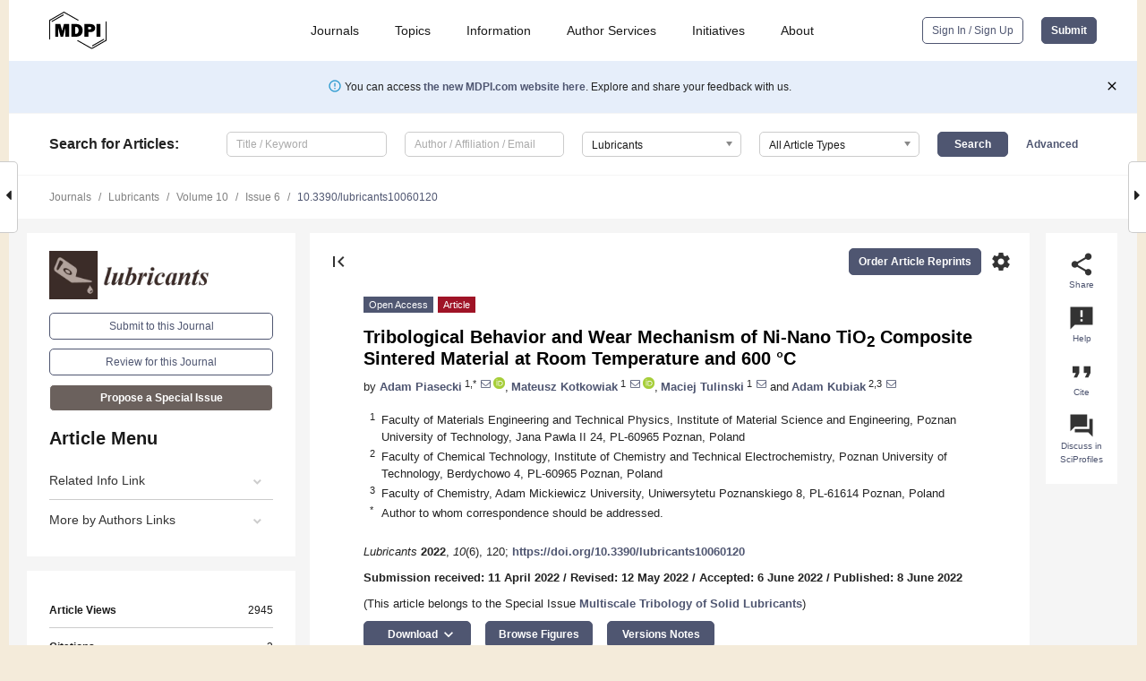

--- FILE ---
content_type: text/html; charset=UTF-8
request_url: https://www.mdpi.com/2075-4442/10/6/120
body_size: 75488
content:


<!DOCTYPE html>
<html lang="en" xmlns:og="http://ogp.me/ns#" xmlns:fb="https://www.facebook.com/2008/fbml">
    <head>
        <meta charset="utf-8">
        <meta http-equiv="X-UA-Compatible" content="IE=edge,chrome=1">
        <meta content="mdpi" name="sso-service" />
                             <meta content="width=device-width, initial-scale=1.0" name="viewport" />        
                <title>Tribological Behavior and Wear Mechanism of Ni-Nano TiO2 Composite Sintered Material at Room Temperature and 600 &deg;C</title><link rel="stylesheet" href="https://pub.mdpi-res.com/assets/css/font-awesome.min.css?eb190a3a77e5e1ee?1769157567">
        <link rel="stylesheet" href="https://pub.mdpi-res.com/assets/css/jquery.multiselect.css?f56c135cbf4d1483?1769157567">
        <link rel="stylesheet" href="https://pub.mdpi-res.com/assets/css/chosen.min.css?d7ca5ca9441ef9e1?1769157567">

                    <link rel="stylesheet" href="https://pub.mdpi-res.com/assets/css/main2.css?811c15039ec4533e?1769157567">
        
                <link rel="mask-icon" href="https://pub.mdpi-res.com/img/mask-icon-128.svg?c1c7eca266cd7013?1769157567" color="#4f5671">
        <link rel="apple-touch-icon" sizes="180x180" href="https://pub.mdpi-res.com/icon/apple-touch-icon-180x180.png?1769157567">
        <link rel="apple-touch-icon" sizes="152x152" href="https://pub.mdpi-res.com/icon/apple-touch-icon-152x152.png?1769157567">
        <link rel="apple-touch-icon" sizes="144x144" href="https://pub.mdpi-res.com/icon/apple-touch-icon-144x144.png?1769157567">
        <link rel="apple-touch-icon" sizes="120x120" href="https://pub.mdpi-res.com/icon/apple-touch-icon-120x120.png?1769157567">
        <link rel="apple-touch-icon" sizes="114x114" href="https://pub.mdpi-res.com/icon/apple-touch-icon-114x114.png?1769157567">
        <link rel="apple-touch-icon" sizes="76x76"   href="https://pub.mdpi-res.com/icon/apple-touch-icon-76x76.png?1769157567">
        <link rel="apple-touch-icon" sizes="72x72"   href="https://pub.mdpi-res.com/icon/apple-touch-icon-72x72.png?1769157567">
        <link rel="apple-touch-icon" sizes="57x57"   href="https://pub.mdpi-res.com/icon/apple-touch-icon-57x57.png?1769157567">
        <link rel="apple-touch-icon"                 href="https://pub.mdpi-res.com/icon/apple-touch-icon-57x57.png?1769157567">
        <link rel="apple-touch-icon-precomposed"     href="https://pub.mdpi-res.com/icon/apple-touch-icon-57x57.png?1769157567">
                        <link rel="manifest" href="/manifest.json">
        <meta name="theme-color" content="#ffffff">
        <meta name="application-name" content="&nbsp;"/>

            <link rel="apple-touch-startup-image" href="https://pub.mdpi-res.com/img/journals/lubricants-logo-sq.png?d4bd5e292232f93c">
    <link rel="apple-touch-icon" href="https://pub.mdpi-res.com/img/journals/lubricants-logo-sq.png?d4bd5e292232f93c">
    <meta name="msapplication-TileImage" content="https://pub.mdpi-res.com/img/journals/lubricants-logo-sq.png?d4bd5e292232f93c">

            <link rel="stylesheet" href="https://pub.mdpi-res.com/assets/css/jquery-ui-1.10.4.custom.min.css?80647d88647bf347?1769157567">
    <link rel="stylesheet" href="https://pub.mdpi-res.com/assets/css/magnific-popup.min.css?04d343e036f8eecd?1769157567">
    <link rel="stylesheet" href="https://pub.mdpi-res.com/assets/css/xml2html/article-html.css?b5ed6c65b8b7ceb9?1769157567">
            
    <style>

h2, #abstract .related_suggestion_title {
    }

.batch_articles a {
    color: #000;
}

    a, .batch_articles .authors a, a:focus, a:hover, a:active, .batch_articles a:focus, .batch_articles a:hover, li.side-menu-li a {
            }

    span.label a {
        color: #fff;
    }

    #main-content a.title-link:hover,
    #main-content a.title-link:focus,
    #main-content div.generic-item a.title-link:hover,
    #main-content div.generic-item a.title-link:focus {
            }

    #main-content #middle-column .generic-item.article-item a.title-link:hover,
    #main-content #middle-column .generic-item.article-item a.title-link:focus {
            }

    .art-authors a.toEncode {
        color: #333;
        font-weight: 700;
    }

    #main-content #middle-column ul li::before {
            }

    .accordion-navigation.active a.accordion__title,
    .accordion-navigation.active a.accordion__title::after {
            }

    .accordion-navigation li:hover::before,
    .accordion-navigation li:hover a,
    .accordion-navigation li:focus a {
            }

    .relative-size-container .relative-size-image .relative-size {
            }

    .middle-column__help__fixed a:hover i,
            }

    input[type="checkbox"]:checked:after {
            }

    input[type="checkbox"]:not(:disabled):hover:before {
            }

    #main-content .bolded-text {
            }


#main-content .hypothesis-count-container {
    }

#main-content .hypothesis-count-container:before {
    }

.full-size-menu ul li.menu-item .dropdown-wrapper {
    }

.full-size-menu ul li.menu-item > a.open::after {
    }

#title-story .title-story-orbit .orbit-caption {
    #background: url('/img/design/000000_background.png') !important;
    background: url('/img/design/ffffff_background.png') !important;
    color: rgb(51, 51, 51) !important;
}

#main-content .content__container__orbit {
    background-color: #000 !important;
}

#main-content .content__container__journal {
        color: #fff;
}

.html-article-menu .row span {
    }

.html-article-menu .row span.active {
    }

.accordion-navigation__journal .side-menu-li.active::before,
.accordion-navigation__journal .side-menu-li.active a {
    color: rgba(58,44,39,0.75) !important;
    font-weight: 700;
}

.accordion-navigation__journal .side-menu-li:hover::before ,
.accordion-navigation__journal .side-menu-li:hover a {
    color: rgba(58,44,39,0.75) !important;
    }

.side-menu-ul li.active a, .side-menu-ul li.active, .side-menu-ul li.active::before {
    color: rgba(58,44,39,0.75) !important;
}

.side-menu-ul li.active a {
    }

.result-selected, .active-result.highlighted, .active-result:hover,
.result-selected, .active-result.highlighted, .active-result:focus {
        }

.search-container.search-container__default-scheme {
    }

nav.tab-bar .open-small-search.active:after {
    }

.search-container.search-container__default-scheme .custom-accordion-for-small-screen-link::after {
    color: #fff;
}

@media only screen and (max-width: 50em) {
    #main-content .content__container.journal-info {
        color: #fff;
            }

    #main-content .content__container.journal-info a {
        color: #fff;
    }
} 

.button.button--color {
        }

.button.button--color:hover,
.button.button--color:focus {
            }

.button.button--color-journal {
    position: relative;
    background-color: rgba(58,44,39,0.75);
    border-color: #fff;
    color: #fff !important;
}

.button.button--color-journal:hover::before {
    content: '';
    position: absolute;
    top: 0;
    left: 0;
    height: 100%;
    width: 100%;
    background-color: #ffffff;
    opacity: 0.2;
}

.button.button--color-journal:visited,
.button.button--color-journal:hover,
.button.button--color-journal:focus {
    background-color: rgba(58,44,39,0.75);
    border-color: #fff;
    color: #fff !important;
}

.button.button--color path {
    }

.button.button--color:hover path {
    fill: #fff;
}

#main-content #search-refinements .ui-slider-horizontal .ui-slider-range {
    }

.breadcrumb__element:last-of-type a {
    }

#main-header {
    }

#full-size-menu .top-bar, #full-size-menu li.menu-item span.user-email {
    }

.top-bar-section li:not(.has-form) a:not(.button) {
    }

#full-size-menu li.menu-item .dropdown-wrapper li a:hover {
    }

#full-size-menu li.menu-item a:hover, #full-size-menu li.menu.item a:focus, nav.tab-bar a:hover {
    }
#full-size-menu li.menu.item a:active, #full-size-menu li.menu.item a.active {
    }

#full-size-menu li.menu-item a.open-mega-menu.active, #full-size-menu li.menu-item div.mega-menu, a.open-mega-menu.active {
        }

#full-size-menu li.menu-item div.mega-menu li, #full-size-menu li.menu-item div.mega-menu a {
            border-color: #9a9a9a;
}

div.type-section h2 {
                font-size: 20px;
    line-height: 26px;
    font-weight: 300;
}

div.type-section h3 {
    margin-left: 15px;
    margin-bottom: 0px;
    font-weight: 300;
}

.journal-tabs .tab-title.active a {
            }

</style>
    <link rel="stylesheet" href="https://pub.mdpi-res.com/assets/css/slick.css?f38b2db10e01b157?1769157567">

                
    <meta name="title" content="Tribological Behavior and Wear Mechanism of Ni-Nano TiO2 Composite Sintered Material at Room Temperature and 600 &deg;C">
    <meta name="description" content="In the present work, Ni-10 wt.%TiO2 self-lubricating composite sinters were prepared via a powder metallurgy. Commercially available powder of nickel and non-commercial nanometric titanium dioxide (approx. 30 nm size) produced by the microwave method was used. The produced sinters were characterized by evenly distributed TiO2 particles in a nickel matrix and a hardness of approx. 110 HV5. Pin-on-disc wear tests at room temperature and 600 &deg;C were carried out. Light Microscopy (LM), Scanning Electron Microscopy (SEM), Energy Dispersive Spectroscopy (EDS), and X-Ray Diffraction (XRD) were used to characterize the wear mechanism of sintered materials. The coefficient of friction of the Ni-10 wt.% TiO2&mdash;Inconel&reg;625 friction pair tested at room temperature was approx. 0.52. At the test temperature of 600 &deg;C, the same friction pair had a friction coefficient of 0.35. The main wear mechanisms in dry friction conditions at 23 &deg;C were cutting and ploughing. At the test temperature of 600 &deg;C, formation of tribofilm on the surfaces of the friction pair was observed, which reduces the wear by friction." >
    <link rel="image_src" href="https://pub.mdpi-res.com/img/journals/lubricants-logo.png?d4bd5e292232f93c" >
    <meta name="dc.title" content="Tribological Behavior and Wear Mechanism of Ni-Nano TiO2 Composite Sintered Material at Room Temperature and 600 &deg;C">

    <meta name="dc.creator" content="Adam Piasecki">
    <meta name="dc.creator" content="Mateusz Kotkowiak">
    <meta name="dc.creator" content="Maciej Tulinski">
    <meta name="dc.creator" content="Adam Kubiak">
    
    <meta name="dc.type" content="Article">
    <meta name="dc.source" content="Lubricants 2022, Vol. 10, Page 120">
    <meta name="dc.date" content="2022-06-08">
    <meta name ="dc.identifier" content="10.3390/lubricants10060120">
    
    <meta name="dc.publisher" content="Multidisciplinary Digital Publishing Institute">
    <meta name="dc.rights" content="http://creativecommons.org/licenses/by/3.0/">
    <meta name="dc.format" content="application/pdf" >
    <meta name="dc.language" content="en" >
    <meta name="dc.description" content="In the present work, Ni-10 wt.%TiO2 self-lubricating composite sinters were prepared via a powder metallurgy. Commercially available powder of nickel and non-commercial nanometric titanium dioxide (approx. 30 nm size) produced by the microwave method was used. The produced sinters were characterized by evenly distributed TiO2 particles in a nickel matrix and a hardness of approx. 110 HV5. Pin-on-disc wear tests at room temperature and 600 &deg;C were carried out. Light Microscopy (LM), Scanning Electron Microscopy (SEM), Energy Dispersive Spectroscopy (EDS), and X-Ray Diffraction (XRD) were used to characterize the wear mechanism of sintered materials. The coefficient of friction of the Ni-10 wt.% TiO2&mdash;Inconel&reg;625 friction pair tested at room temperature was approx. 0.52. At the test temperature of 600 &deg;C, the same friction pair had a friction coefficient of 0.35. The main wear mechanisms in dry friction conditions at 23 &deg;C were cutting and ploughing. At the test temperature of 600 &deg;C, formation of tribofilm on the surfaces of the friction pair was observed, which reduces the wear by friction." >

    <meta name="dc.subject" content="self-lubricant" >
    <meta name="dc.subject" content="solid lubricant" >
    <meta name="dc.subject" content="sinter" >
    <meta name="dc.subject" content="wear mechanism" >
    <meta name="dc.subject" content="friction" >
    <meta name="dc.subject" content="COF" >
    <meta name="dc.subject" content="titanium dioxide" >
    
    <meta name ="prism.issn" content="2075-4442">
    <meta name ="prism.publicationName" content="Lubricants">
    <meta name ="prism.publicationDate" content="2022-06-08">
    <meta name ="prism.section" content="Article" >

            <meta name ="prism.volume" content="10">
        <meta name ="prism.number" content="6">
        <meta name ="prism.startingPage" content="120" >

            
    <meta name="citation_issn" content="2075-4442">
    <meta name="citation_journal_title" content="Lubricants">
    <meta name="citation_publisher" content="Multidisciplinary Digital Publishing Institute">
    <meta name="citation_title" content="Tribological Behavior and Wear Mechanism of Ni-Nano TiO2 Composite Sintered Material at Room Temperature and 600 &deg;C">
    <meta name="citation_publication_date" content="2022/6">
    <meta name="citation_online_date" content="2022/06/08">

            <meta name="citation_volume" content="10">
        <meta name="citation_issue" content="6">
        <meta name="citation_firstpage" content="120">

            
    <meta name="citation_author" content="Piasecki, Adam">
    <meta name="citation_author" content="Kotkowiak, Mateusz">
    <meta name="citation_author" content="Tulinski, Maciej">
    <meta name="citation_author" content="Kubiak, Adam">
    
    <meta name="citation_doi" content="10.3390/lubricants10060120">
    
    <meta name="citation_id" content="mdpi-lubricants10060120">
    <meta name="citation_abstract_html_url" content="https://www.mdpi.com/2075-4442/10/6/120">

    <meta name="citation_pdf_url" content="https://www.mdpi.com/2075-4442/10/6/120/pdf?version=1654763796">
    <link rel="alternate" type="application/pdf" title="PDF Full-Text" href="https://www.mdpi.com/2075-4442/10/6/120/pdf?version=1654763796">
    <meta name="fulltext_pdf" content="https://www.mdpi.com/2075-4442/10/6/120/pdf?version=1654763796">
    
    <meta name="citation_fulltext_html_url" content="https://www.mdpi.com/2075-4442/10/6/120/htm">
    <link rel="alternate" type="text/html" title="HTML Full-Text" href="https://www.mdpi.com/2075-4442/10/6/120/htm">
    <meta name="fulltext_html" content="https://www.mdpi.com/2075-4442/10/6/120/htm">
    
    <link rel="alternate" type="text/xml" title="XML Full-Text" href="https://www.mdpi.com/2075-4442/10/6/120/xml">
    <meta name="fulltext_xml" content="https://www.mdpi.com/2075-4442/10/6/120/xml">
    <meta name="citation_xml_url" content="https://www.mdpi.com/2075-4442/10/6/120/xml">
    
    <meta name="twitter:card" content="summary" />
    <meta name="twitter:site" content="@MDPIOpenAccess" />
    <meta name="twitter:image" content="https://pub.mdpi-res.com/img/journals/lubricants-logo-social.png?d4bd5e292232f93c" />

    <meta property="fb:app_id" content="131189377574"/>
    <meta property="og:site_name" content="MDPI"/>
    <meta property="og:type" content="article"/>
    <meta property="og:url" content="https://www.mdpi.com/2075-4442/10/6/120" />
    <meta property="og:title" content="Tribological Behavior and Wear Mechanism of Ni-Nano TiO2 Composite Sintered Material at Room Temperature and 600 &deg;C" />
    <meta property="og:description" content="In the present work, Ni-10 wt.%TiO2 self-lubricating composite sinters were prepared via a powder metallurgy. Commercially available powder of nickel and non-commercial nanometric titanium dioxide (approx. 30 nm size) produced by the microwave method was used. The produced sinters were characterized by evenly distributed TiO2 particles in a nickel matrix and a hardness of approx. 110 HV5. Pin-on-disc wear tests at room temperature and 600 &deg;C were carried out. Light Microscopy (LM), Scanning Electron Microscopy (SEM), Energy Dispersive Spectroscopy (EDS), and X-Ray Diffraction (XRD) were used to characterize the wear mechanism of sintered materials. The coefficient of friction of the Ni-10 wt.% TiO2&mdash;Inconel&reg;625 friction pair tested at room temperature was approx. 0.52. At the test temperature of 600 &deg;C, the same friction pair had a friction coefficient of 0.35. The main wear mechanisms in dry friction conditions at 23 &deg;C were cutting and ploughing. At the test temperature of 600 &deg;C, formation of tribofilm on the surfaces of the friction pair was observed, which reduces the wear by friction." />
    <meta property="og:image" content="https://pub.mdpi-res.com/lubricants/lubricants-10-00120/article_deploy/html/images/lubricants-10-00120-g001-550.jpg?1654763880" />
                <link rel="alternate" type="application/rss+xml" title="MDPI Publishing - Latest articles" href="https://www.mdpi.com/rss">
                
        <meta name="google-site-verification" content="PxTlsg7z2S00aHroktQd57fxygEjMiNHydKn3txhvwY">
        <meta name="facebook-domain-verification" content="mcoq8dtq6sb2hf7z29j8w515jjoof7" />

                <script id="usercentrics-cmp" src="https://web.cmp.usercentrics.eu/ui/loader.js" data-ruleset-id="PbAnaGk92sB5Cc" async></script>
        
        <!--[if lt IE 9]>
            <script>var browserIe8 = true;</script>
            <link rel="stylesheet" href="https://pub.mdpi-res.com/assets/css/ie8foundationfix.css?50273beac949cbf0?1769157567">
            <script src="//html5shiv.googlecode.com/svn/trunk/html5.js"></script>
            <script src="//cdnjs.cloudflare.com/ajax/libs/html5shiv/3.6.2/html5shiv.js"></script>
            <script src="//s3.amazonaws.com/nwapi/nwmatcher/nwmatcher-1.2.5-min.js"></script>
            <script src="//html5base.googlecode.com/svn-history/r38/trunk/js/selectivizr-1.0.3b.js"></script>
            <script src="//cdnjs.cloudflare.com/ajax/libs/respond.js/1.1.0/respond.min.js"></script>
            <script src="https://pub.mdpi-res.com/assets/js/ie8/ie8patch.js?9e1d3c689a0471df?1769157567"></script>
            <script src="https://pub.mdpi-res.com/assets/js/ie8/rem.min.js?94b62787dcd6d2f2?1769157567"></script>            
                                                        <![endif]-->

                    <script>
                window.dataLayer = window.dataLayer || [];
                function gtag() { dataLayer.push(arguments); }
                gtag('consent', 'default', {
                    'ad_user_data': 'denied',
                    'ad_personalization': 'denied',
                    'ad_storage': 'denied',
                    'analytics_storage': 'denied',
                    'wait_for_update': 500,
                });
                dataLayer.push({'gtm.start': new Date().getTime(), 'event': 'gtm.js'});

                            </script>

            <script>
                (function(w,d,s,l,i){w[l]=w[l]||[];w[l].push({'gtm.start':
                new Date().getTime(),event:'gtm.js'});var f=d.getElementsByTagName(s)[0],
                j=d.createElement(s),dl=l!='dataLayer'?'&l='+l:'';j.async=true;j.src=
                'https://www.googletagmanager.com/gtm.js?id='+i+dl;f.parentNode.insertBefore(j,f);
                })(window,document,'script','dataLayer','GTM-WPK7SW5');
            </script>

                        
                              <script>!function(e){var n="https://s.go-mpulse.net/boomerang/";if("True"=="True")e.BOOMR_config=e.BOOMR_config||{},e.BOOMR_config.PageParams=e.BOOMR_config.PageParams||{},e.BOOMR_config.PageParams.pci=!0,n="https://s2.go-mpulse.net/boomerang/";if(window.BOOMR_API_key="4MGA4-E5JH8-79LAG-STF7X-79Z92",function(){function e(){if(!o){var e=document.createElement("script");e.id="boomr-scr-as",e.src=window.BOOMR.url,e.async=!0,i.parentNode.appendChild(e),o=!0}}function t(e){o=!0;var n,t,a,r,d=document,O=window;if(window.BOOMR.snippetMethod=e?"if":"i",t=function(e,n){var t=d.createElement("script");t.id=n||"boomr-if-as",t.src=window.BOOMR.url,BOOMR_lstart=(new Date).getTime(),e=e||d.body,e.appendChild(t)},!window.addEventListener&&window.attachEvent&&navigator.userAgent.match(/MSIE [67]\./))return window.BOOMR.snippetMethod="s",void t(i.parentNode,"boomr-async");a=document.createElement("IFRAME"),a.src="about:blank",a.title="",a.role="presentation",a.loading="eager",r=(a.frameElement||a).style,r.width=0,r.height=0,r.border=0,r.display="none",i.parentNode.appendChild(a);try{O=a.contentWindow,d=O.document.open()}catch(_){n=document.domain,a.src="javascript:var d=document.open();d.domain='"+n+"';void(0);",O=a.contentWindow,d=O.document.open()}if(n)d._boomrl=function(){this.domain=n,t()},d.write("<bo"+"dy onload='document._boomrl();'>");else if(O._boomrl=function(){t()},O.addEventListener)O.addEventListener("load",O._boomrl,!1);else if(O.attachEvent)O.attachEvent("onload",O._boomrl);d.close()}function a(e){window.BOOMR_onload=e&&e.timeStamp||(new Date).getTime()}if(!window.BOOMR||!window.BOOMR.version&&!window.BOOMR.snippetExecuted){window.BOOMR=window.BOOMR||{},window.BOOMR.snippetStart=(new Date).getTime(),window.BOOMR.snippetExecuted=!0,window.BOOMR.snippetVersion=12,window.BOOMR.url=n+"4MGA4-E5JH8-79LAG-STF7X-79Z92";var i=document.currentScript||document.getElementsByTagName("script")[0],o=!1,r=document.createElement("link");if(r.relList&&"function"==typeof r.relList.supports&&r.relList.supports("preload")&&"as"in r)window.BOOMR.snippetMethod="p",r.href=window.BOOMR.url,r.rel="preload",r.as="script",r.addEventListener("load",e),r.addEventListener("error",function(){t(!0)}),setTimeout(function(){if(!o)t(!0)},3e3),BOOMR_lstart=(new Date).getTime(),i.parentNode.appendChild(r);else t(!1);if(window.addEventListener)window.addEventListener("load",a,!1);else if(window.attachEvent)window.attachEvent("onload",a)}}(),"".length>0)if(e&&"performance"in e&&e.performance&&"function"==typeof e.performance.setResourceTimingBufferSize)e.performance.setResourceTimingBufferSize();!function(){if(BOOMR=e.BOOMR||{},BOOMR.plugins=BOOMR.plugins||{},!BOOMR.plugins.AK){var n=""=="true"?1:0,t="",a="aoh5ogixfuxm42lvucyq-f-ba618cf48-clientnsv4-s.akamaihd.net",i="false"=="true"?2:1,o={"ak.v":"39","ak.cp":"1774948","ak.ai":parseInt("1155516",10),"ak.ol":"0","ak.cr":9,"ak.ipv":4,"ak.proto":"h2","ak.rid":"5481a2f3","ak.r":47370,"ak.a2":n,"ak.m":"dscb","ak.n":"essl","ak.bpcip":"3.143.215.0","ak.cport":56924,"ak.gh":"23.208.24.78","ak.quicv":"","ak.tlsv":"tls1.3","ak.0rtt":"","ak.0rtt.ed":"","ak.csrc":"-","ak.acc":"","ak.t":"1769316529","ak.ak":"hOBiQwZUYzCg5VSAfCLimQ==aGd6qUAziG6ZV2HAWyseH5CWEVWBh3oyy+wYUOxiVumrsWcv+DBei/GoRCuDnJWcdvPBEt3rRy5kUOVLCmeuIy0gwUHFWECxVdASMi76B6TOHAnO9kitdqokJiVfLQIQIh/Cpf7POn5aTWLks/r9AmmUe1gYPmVez5rr5hrDPBOWUMt8qaN2ZqTzPvZc7/F8TmloW3kHn6oDesCeln89Y8wnvDO3/[base64]","ak.pv":"21","ak.dpoabenc":"","ak.tf":i};if(""!==t)o["ak.ruds"]=t;var r={i:!1,av:function(n){var t="http.initiator";if(n&&(!n[t]||"spa_hard"===n[t]))o["ak.feo"]=void 0!==e.aFeoApplied?1:0,BOOMR.addVar(o)},rv:function(){var e=["ak.bpcip","ak.cport","ak.cr","ak.csrc","ak.gh","ak.ipv","ak.m","ak.n","ak.ol","ak.proto","ak.quicv","ak.tlsv","ak.0rtt","ak.0rtt.ed","ak.r","ak.acc","ak.t","ak.tf"];BOOMR.removeVar(e)}};BOOMR.plugins.AK={akVars:o,akDNSPreFetchDomain:a,init:function(){if(!r.i){var e=BOOMR.subscribe;e("before_beacon",r.av,null,null),e("onbeacon",r.rv,null,null),r.i=!0}return this},is_complete:function(){return!0}}}}()}(window);</script></head>

    <body>
         
                		        	        		        	
		<div class="direction direction_right" id="small_right" style="border-right-width: 0px; padding:0;">
        <i class="fa fa-caret-right fa-2x"></i>
    </div>

	<div class="big_direction direction_right" id="big_right" style="border-right-width: 0px;">
				<div style="text-align: right;">
									Next Article in Journal<br>
				<div><a href="/2075-4442/10/6/121">A General Approach to Determine the Constitutive Parameter Dependence of Global Quantities at Sharp Contact Testing of Rigid-Plastic Materials</a></div>
					 			 		Next Article in Special Issue<br>
		 		<div><a href="/2075-4442/10/7/155">Elastohydrodynamic Lubrication of Compliant Circular Contacts near Glass-Transition Temperature</a></div>
		 		 		 	</div>
	</div>
	
		<div class="direction" id="small_left" style="border-left-width: 0px">
        <i class="fa fa-caret-left fa-2x"></i>
    </div>
	<div class="big_direction" id="big_left" style="border-left-width: 0px;">
				<div>
									Previous Article in Journal<br>
				<div><a href="/2075-4442/10/6/119">Development of a Cryogenic Tester with Air Bearing to Test Sliding-Rolling Contact Friction</a></div>
					 			 		Previous Article in Special Issue<br>
		 		<div><a href="/2075-4442/10/5/93">Wear and the Transition from Static to Mixed Lubricated Friction of Sorption or Spreading Dominated Metal-Thermoplastic Contacts</a></div>
		 			 	 	</div>
	</div>
	    <div style="clear: both;"></div>

                    
<div id="menuModal" class="reveal-modal reveal-modal-new reveal-modal-menu" aria-hidden="true" data-reveal role="dialog">
    <div class="menu-container">
        <div class="UI_NavMenu">
            


<div class="content__container " >
    <div class="custom-accordion-for-small-screen-link " >
                            <h2>Journals</h2>
                    </div>

    <div class="target-item custom-accordion-for-small-screen-content show-for-medium-up">
                            <div class="menu-container__links">
                        <div style="width: 100%; float: left;">
                            <a href="/about/journals">Active Journals</a>
                            <a href="/about/journalfinder">Find a Journal</a>
                            <a href="/about/journals/proposal">Journal Proposal</a>
                            <a href="/about/proceedings">Proceedings Series</a>
                        </div>
                    </div>
                    </div>
</div>

            <a href="/topics">
                <h2>Topics</h2>
            </a>

            


<div class="content__container " >
    <div class="custom-accordion-for-small-screen-link " >
                            <h2>Information</h2>
                    </div>

    <div class="target-item custom-accordion-for-small-screen-content show-for-medium-up">
                            <div class="menu-container__links">
                        <div style="width: 100%; max-width: 200px; float: left;">
                            <a href="/authors">For Authors</a>
                            <a href="/reviewers">For Reviewers</a>
                            <a href="/editors">For Editors</a>
                            <a href="/librarians">For Librarians</a>
                            <a href="/publishing_services">For Publishers</a>
                            <a href="/societies">For Societies</a>
                            <a href="/conference_organizers">For Conference Organizers</a>
                        </div>
                        <div style="width: 100%; max-width: 250px; float: left;">
                            <a href="/openaccess">Open Access Policy</a>
                            <a href="/ioap">Institutional Open Access Program</a>
                            <a href="/special_issues_guidelines">Special Issues Guidelines</a>
                            <a href="/editorial_process">Editorial Process</a>
                            <a href="/ethics">Research and Publication Ethics</a>
                            <a href="/apc">Article Processing Charges</a>
                            <a href="/awards">Awards</a>
                            <a href="/testimonials">Testimonials</a>
                        </div>
                    </div>
                    </div>
</div>

            <a href="/authors/english">
                <h2>Author Services</h2>
            </a>

            


<div class="content__container " >
    <div class="custom-accordion-for-small-screen-link " >
                            <h2>Initiatives</h2>
                    </div>

    <div class="target-item custom-accordion-for-small-screen-content show-for-medium-up">
                            <div class="menu-container__links">
                        <div style="width: 100%; float: left;">
                            <a href="https://sciforum.net" target="_blank" rel="noopener noreferrer">Sciforum</a>
                            <a href="https://www.mdpi.com/books" target="_blank" rel="noopener noreferrer">MDPI Books</a>
                            <a href="https://www.preprints.org" target="_blank" rel="noopener noreferrer">Preprints.org</a>
                            <a href="https://www.scilit.com" target="_blank" rel="noopener noreferrer">Scilit</a>
                            <a href="https://sciprofiles.com" target="_blank" rel="noopener noreferrer">SciProfiles</a>
                            <a href="https://encyclopedia.pub" target="_blank" rel="noopener noreferrer">Encyclopedia</a>
                            <a href="https://jams.pub" target="_blank" rel="noopener noreferrer">JAMS</a>
                            <a href="/about/proceedings">Proceedings Series</a>
                        </div>
                    </div>
                    </div>
</div>

            


<div class="content__container " >
    <div class="custom-accordion-for-small-screen-link " >
                            <h2>About</h2>
                    </div>

    <div class="target-item custom-accordion-for-small-screen-content show-for-medium-up">
                            <div class="menu-container__links">
                        <div style="width: 100%; float: left;">
                            <a href="/about">Overview</a>
                            <a href="/about/contact">Contact</a>
                            <a href="https://careers.mdpi.com" target="_blank" rel="noopener noreferrer">Careers</a>
                            <a href="/about/announcements">News</a>
                            <a href="/about/press">Press</a>
                            <a href="http://blog.mdpi.com/" target="_blank" rel="noopener noreferrer">Blog</a>
                        </div>
                    </div>
                    </div>
</div>
        </div>

        <div class="menu-container__buttons">
                            <a class="button UA_SignInUpButton" href="/user/login">Sign In / Sign Up</a>
                    </div>
    </div>
</div>

                
<div id="captchaModal" class="reveal-modal reveal-modal-new reveal-modal-new--small" data-reveal aria-label="Captcha" aria-hidden="true" role="dialog"></div>
        
<div id="actionDisabledModal" class="reveal-modal" data-reveal aria-labelledby="actionDisableModalTitle" aria-hidden="true" role="dialog" style="width: 300px;">
    <h2 id="actionDisableModalTitle">Notice</h2>
    <form action="/email/captcha" method="post" id="emailCaptchaForm">
        <div class="row">
            <div id="js-action-disabled-modal-text" class="small-12 columns">
            </div>
            
            <div id="js-action-disabled-modal-submit" class="small-12 columns" style="margin-top: 10px; display: none;">
                You can make submissions to other journals 
                <a href="https://susy.mdpi.com/user/manuscripts/upload">here</a>.
            </div>
        </div>
    </form>
    <a class="close-reveal-modal" aria-label="Close">
        <i class="material-icons">clear</i>
    </a>
</div>
        
<div id="rssNotificationModal" class="reveal-modal reveal-modal-new" data-reveal aria-labelledby="rssNotificationModalTitle" aria-hidden="true" role="dialog">
    <div class="row">
        <div class="small-12 columns">
            <h2 id="rssNotificationModalTitle">Notice</h2>
            <p>
                You are accessing a machine-readable page. In order to be human-readable, please install an RSS reader.
            </p>
        </div>
    </div>
    <div class="row">
        <div class="small-12 columns">
            <a class="button button--color js-rss-notification-confirm">Continue</a>
            <a class="button button--grey" onclick="$(this).closest('.reveal-modal').find('.close-reveal-modal').click(); return false;">Cancel</a>
        </div>
    </div>
    <a class="close-reveal-modal" aria-label="Close">
        <i class="material-icons">clear</i>
    </a>
</div>
        
<div id="drop-article-label-openaccess" class="f-dropdown medium" data-dropdown-content aria-hidden="true" tabindex="-1">
    <p>
        All articles published by MDPI are made immediately available worldwide under an open access license. No special 
        permission is required to reuse all or part of the article published by MDPI, including figures and tables. For 
        articles published under an open access Creative Common CC BY license, any part of the article may be reused without 
        permission provided that the original article is clearly cited. For more information, please refer to
        <a href="https://www.mdpi.com/openaccess">https://www.mdpi.com/openaccess</a>.
    </p>
</div>

<div id="drop-article-label-feature" class="f-dropdown medium" data-dropdown-content aria-hidden="true" tabindex="-1">
    <p>
        Feature papers represent the most advanced research with significant potential for high impact in the field. A Feature 
        Paper should be a substantial original Article that involves several techniques or approaches, provides an outlook for 
        future research directions and describes possible research applications.
    </p>

    <p>
        Feature papers are submitted upon individual invitation or recommendation by the scientific editors and must receive 
        positive feedback from the reviewers.
    </p>
</div>

<div id="drop-article-label-choice" class="f-dropdown medium" data-dropdown-content aria-hidden="true" tabindex="-1">
    <p>
        Editor’s Choice articles are based on recommendations by the scientific editors of MDPI journals from around the world. 
        Editors select a small number of articles recently published in the journal that they believe will be particularly 
        interesting to readers, or important in the respective research area. The aim is to provide a snapshot of some of the 
        most exciting work published in the various research areas of the journal.

        <div style="margin-top: -10px;">
            <div id="drop-article-label-choice-journal-link" style="display: none; margin-top: -10px; padding-top: 10px;">
            </div>
        </div>
    </p>
</div>

<div id="drop-article-label-resubmission" class="f-dropdown medium" data-dropdown-content aria-hidden="true" tabindex="-1">
    <p>
        Original Submission Date Received: <span id="drop-article-label-resubmission-date"></span>.
    </p>
</div>

                <div id="container">
                        
                <noscript>
                    <div id="no-javascript">
                        You seem to have javascript disabled. Please note that many of the page functionalities won't work as expected without javascript enabled.
                    </div>
                </noscript>

                <div class="fixed">
                    <nav class="tab-bar show-for-medium-down">
                        <div class="row full-width collapse">
                            <div class="medium-3 small-4 columns">
                                <a href="/">
                                    <img class="full-size-menu__mdpi-logo" src="https://pub.mdpi-res.com/img/design/mdpi-pub-logo-black-small1.svg?da3a8dcae975a41c?1769157567" style="width: 64px;" title="MDPI Open Access Journals">
                                </a>
                            </div>
                            <div class="medium-3 small-4 columns right-aligned">
                                <div class="show-for-medium-down">
                                    <a href="#" style="display: none;">
                                        <i class="material-icons" onclick="$('#menuModal').foundation('reveal', 'close'); return false;">clear</i>
                                    </a>

                                    <a class="js-toggle-desktop-layout-link" title="Toggle desktop layout" style="display: none;" href="/toggle_desktop_layout_cookie">
                                        <i class="material-icons">zoom_out_map</i>
                                    </a>

                                                                            <a href="#" class="js-open-small-search open-small-search">
                                            <i class="material-icons show-for-small only">search</i>
                                        </a>
                                    
                                    <a title="MDPI main page" class="js-open-menu" data-reveal-id="menuModal" href="#">
                                        <i class="material-icons">menu</i>
                                    </a>
                                </div>
                            </div>
                        </div>
                    </nav>                       	
                </div>
                
                <section class="main-section">
                    <header>
                        <div class="full-size-menu show-for-large-up">
                             
                                <div class="row full-width">
                                                                        <div class="large-1 columns">
                                        <a href="/">
                                            <img class="full-size-menu__mdpi-logo" src="https://pub.mdpi-res.com/img/design/mdpi-pub-logo-black-small1.svg?da3a8dcae975a41c?1769157567" title="MDPI Open Access Journals">
                                        </a>
                                    </div>

                                                                        <div class="large-8 columns text-right UI_NavMenu">
                                        <ul>
                                            <li class="menu-item"> 
                                                <a href="/about/journals" data-dropdown="journals-dropdown" aria-controls="journals-dropdown" aria-expanded="false" data-options="is_hover: true; hover_timeout: 200">Journals</a>

                                                <ul id="journals-dropdown" class="f-dropdown dropdown-wrapper dropdown-wrapper__small" data-dropdown-content aria-hidden="true" tabindex="-1">
                                                    <li>
                                                        <div class="row">
                                                            <div class="small-12 columns">
                                                                <ul>
                                                                    <li>
                                                                        <a href="/about/journals">
                                                                            Active Journals
                                                                        </a>
                                                                    </li>
                                                                    <li>
                                                                        <a href="/about/journalfinder">
                                                                            Find a Journal
                                                                        </a>
                                                                    </li>
                                                                    <li>
                                                                        <a href="/about/journals/proposal">
                                                                            Journal Proposal
                                                                        </a>
                                                                    </li>
                                                                    <li>
                                                                        <a href="/about/proceedings">
                                                                            Proceedings Series
                                                                        </a>
                                                                    </li>
                                                                </ul>
                                                            </div>
                                                        </div>
                                                    </li>
                                                </ul>
                                            </li>

                                            <li class="menu-item"> 
                                                <a href="/topics">Topics</a>
                                            </li>

                                            <li class="menu-item"> 
                                                <a href="/authors" data-dropdown="information-dropdown" aria-controls="information-dropdown" aria-expanded="false" data-options="is_hover:true; hover_timeout:200">Information</a>

                                                <ul id="information-dropdown" class="f-dropdown dropdown-wrapper" data-dropdown-content aria-hidden="true" tabindex="-1">
                                                    <li>
                                                        <div class="row">
                                                            <div class="small-5 columns right-border">
                                                                <ul>
                                                                    <li>
                                                                        <a href="/authors">For Authors</a>
                                                                    </li>
                                                                    <li>
                                                                        <a href="/reviewers">For Reviewers</a>
                                                                    </li>
                                                                    <li>
                                                                        <a href="/editors">For Editors</a>
                                                                    </li>
                                                                    <li>
                                                                        <a href="/librarians">For Librarians</a>
                                                                    </li>
                                                                    <li>
                                                                        <a href="/publishing_services">For Publishers</a>
                                                                    </li>
                                                                    <li>
                                                                        <a href="/societies">For Societies</a>
                                                                    </li>
                                                                    <li>
                                                                        <a href="/conference_organizers">For Conference Organizers</a>
                                                                    </li>
                                                                </ul>
                                                            </div>

                                                            <div class="small-7 columns">
                                                                <ul>
                                                                    <li>
                                                                        <a href="/openaccess">Open Access Policy</a>
                                                                    </li>
                                                                    <li>
                                                                        <a href="/ioap">Institutional Open Access Program</a>
                                                                    </li>
                                                                    <li>
                                                                        <a href="/special_issues_guidelines">Special Issues Guidelines</a>
                                                                    </li>
                                                                    <li>
                                                                        <a href="/editorial_process">Editorial Process</a>
                                                                    </li>
                                                                    <li>
                                                                        <a href="/ethics">Research and Publication Ethics</a>
                                                                    </li>
                                                                    <li>
                                                                        <a href="/apc">Article Processing Charges</a>
                                                                    </li>
                                                                    <li>
                                                                        <a href="/awards">Awards</a>
                                                                    </li>
                                                                    <li>
                                                                        <a href="/testimonials">Testimonials</a>
                                                                    </li>
                                                                </ul>
                                                            </div>
                                                        </div>
                                                    </li>
                                                </ul>
                                            </li>

                                            <li class="menu-item">
                                                <a href="/authors/english">Author Services</a>
                                            </li>

                                            <li class="menu-item"> 
                                                <a href="/about/initiatives" data-dropdown="initiatives-dropdown" aria-controls="initiatives-dropdown" aria-expanded="false" data-options="is_hover: true; hover_timeout: 200">Initiatives</a>

                                                <ul id="initiatives-dropdown" class="f-dropdown dropdown-wrapper dropdown-wrapper__small" data-dropdown-content aria-hidden="true" tabindex="-1">
                                                    <li>
                                                        <div class="row">
                                                            <div class="small-12 columns">
                                                                <ul>
                                                                    <li>
                                                                        <a href="https://sciforum.net" target="_blank" rel="noopener noreferrer">
                                                                                                                                                        Sciforum
                                                                        </a>
                                                                    </li>
                                                                    <li>
                                                                        <a href="https://www.mdpi.com/books" target="_blank" rel="noopener noreferrer">
                                                                                                                                                        MDPI Books
                                                                        </a>
                                                                    </li>
                                                                    <li>
                                                                        <a href="https://www.preprints.org" target="_blank" rel="noopener noreferrer">
                                                                                                                                                        Preprints.org
                                                                        </a>
                                                                    </li>
                                                                    <li>
                                                                        <a href="https://www.scilit.com" target="_blank" rel="noopener noreferrer">
                                                                                                                                                        Scilit
                                                                        </a>
                                                                    </li>
                                                                    <li>
                                                                        <a href="https://sciprofiles.com" target="_blank" rel="noopener noreferrer">
                                                                            SciProfiles
                                                                        </a>
                                                                    </li>
                                                                    <li>
                                                                        <a href="https://encyclopedia.pub" target="_blank" rel="noopener noreferrer">
                                                                                                                                                        Encyclopedia
                                                                        </a>
                                                                    </li>
                                                                    <li>
                                                                        <a href="https://jams.pub" target="_blank" rel="noopener noreferrer">
                                                                            JAMS
                                                                        </a>
                                                                    </li>
                                                                    <li>
                                                                        <a href="/about/proceedings">
                                                                            Proceedings Series
                                                                        </a>
                                                                    </li>
                                                                </ul>
                                                            </div>
                                                        </div>
                                                    </li>
                                                </ul>
                                            </li>

                                            <li class="menu-item"> 
                                                <a href="/about" data-dropdown="about-dropdown" aria-controls="about-dropdown" aria-expanded="false" data-options="is_hover: true; hover_timeout: 200">About</a>

                                                <ul id="about-dropdown" class="f-dropdown dropdown-wrapper dropdown-wrapper__small" data-dropdown-content aria-hidden="true" tabindex="-1">
                                                    <li>
                                                        <div class="row">
                                                            <div class="small-12 columns">
                                                                <ul>
                                                                    <li>
                                                                        <a href="/about">
                                                                            Overview
                                                                        </a>
                                                                    </li>
                                                                    <li>
                                                                        <a href="/about/contact">
                                                                            Contact
                                                                        </a>
                                                                    </li>
                                                                    <li>
                                                                        <a href="https://careers.mdpi.com" target="_blank" rel="noopener noreferrer">
                                                                            Careers
                                                                        </a>
                                                                    </li>
                                                                    <li> 
                                                                        <a href="/about/announcements">
                                                                            News
                                                                        </a>
                                                                    </li>
                                                                    <li> 
                                                                        <a href="/about/press">
                                                                            Press
                                                                        </a>
                                                                    </li>
                                                                    <li>
                                                                        <a href="http://blog.mdpi.com/" target="_blank" rel="noopener noreferrer">
                                                                            Blog
                                                                        </a>
                                                                    </li>
                                                                </ul>
                                                            </div>
                                                        </div>
                                                    </li>
                                                </ul>
                                            </li>

                                                                                    </ul>
                                    </div>

                                    <div class="large-3 columns text-right full-size-menu__buttons">
                                        <div>
                                                                                            <a class="button button--default-inversed UA_SignInUpButton" href="/user/login">Sign In / Sign Up</a>
                                            
                                                <a class="button button--default js-journal-active-only-link js-journal-active-only-submit-link UC_NavSubmitButton" href="            https://susy.mdpi.com/user/manuscripts/upload?journal=lubricants
    " data-disabledmessage="new submissions are not possible.">Submit</a>
                                        </div>
                                    </div>
                                </div>
                            </div>

                            <div class="row full-width new-website-link-banner" style="padding: 20px 50px 20px 20px; background-color: #E6EEFA; position: relative; display: none;">
                                <div class="small-12 columns" style="padding: 0; margin: 0; text-align: center;">
                                    <i class="material-icons" style="font-size: 16px; color: #2C9ACF; position: relative; top: -2px;">error_outline</i>
                                    You can access <a href="https://www.mdpi.com/redirect/new_site?return=/2075-4442/10/6/120">the new MDPI.com website here</a>. Explore and share your feedback with us.
                                    <a href="#" class="new-website-link-banner-close"><i class="material-icons" style="font-size: 16px; color: #000000; position: absolute; right: -30px; top: 0px;">close</i></a>
                                </div>
                            </div>

                                                            <div class="header-divider">&nbsp;</div>
                            
                                                            <div class="search-container hide-for-small-down row search-container__homepage-scheme">
                                                                                                                        
















<form id="basic_search" style="background-color: inherit !important;" class="large-12 medium-12 columns " action="/search" method="get">

    <div class="row search-container__main-elements">
            
            <div class="large-2 medium-2 small-12 columns text-right1 small-only-text-left">
        <div class="show-for-medium-up">
            <div class="search-input-label">&nbsp;</div>
        </div>
            <span class="search-container__title">Search<span class="hide-for-medium"> for Articles</span><span class="hide-for-small">:</span></span>
    
    </div>


        <div class="custom-accordion-for-small-screen-content">
                
                <div class="large-2 medium-2 small-6 columns ">
        <div class="">
            <div class="search-input-label">Title / Keyword</div>
        </div>
                <input type="text" placeholder="Title / Keyword" id="q" tabindex="1" name="q" value="" />
    
    </div>


                
                <div class="large-2 medium-2 small-6 columns ">
        <div class="">
            <div class="search-input-label">Author / Affiliation / Email</div>
        </div>
                <input type="text" id="authors" placeholder="Author / Affiliation / Email" tabindex="2" name="authors" value="" />
    
    </div>


                
                <div class="large-2 medium-2 small-6 columns ">
        <div class="">
            <div class="search-input-label">Journal</div>
        </div>
                <select id="journal" tabindex="3" name="journal" class="chosen-select">
            <option value="">All Journals</option>
             
                        <option value="accountaudit" >
                                    Accounting and Auditing
                            </option>
             
                        <option value="acoustics" >
                                    Acoustics
                            </option>
             
                        <option value="amh" >
                                    Acta Microbiologica Hellenica (AMH)
                            </option>
             
                        <option value="actuators" >
                                    Actuators
                            </option>
             
                        <option value="adhesives" >
                                    Adhesives
                            </option>
             
                        <option value="admsci" >
                                    Administrative Sciences
                            </option>
             
                        <option value="adolescents" >
                                    Adolescents
                            </option>
             
                        <option value="arm" >
                                    Advances in Respiratory Medicine (ARM)
                            </option>
             
                        <option value="aerobiology" >
                                    Aerobiology
                            </option>
             
                        <option value="aerospace" >
                                    Aerospace
                            </option>
             
                        <option value="agriculture" >
                                    Agriculture
                            </option>
             
                        <option value="agriengineering" >
                                    AgriEngineering
                            </option>
             
                        <option value="agrochemicals" >
                                    Agrochemicals
                            </option>
             
                        <option value="agronomy" >
                                    Agronomy
                            </option>
             
                        <option value="ai" >
                                    AI
                            </option>
             
                        <option value="aichem" >
                                    AI Chemistry
                            </option>
             
                        <option value="aieng" >
                                    AI for Engineering
                            </option>
             
                        <option value="aieduc" >
                                    AI in Education
                            </option>
             
                        <option value="aimed" >
                                    AI in Medicine
                            </option>
             
                        <option value="aimater" >
                                    AI Materials
                            </option>
             
                        <option value="aisens" >
                                    AI Sensors
                            </option>
             
                        <option value="air" >
                                    Air
                            </option>
             
                        <option value="algorithms" >
                                    Algorithms
                            </option>
             
                        <option value="allergies" >
                                    Allergies
                            </option>
             
                        <option value="alloys" >
                                    Alloys
                            </option>
             
                        <option value="analog" >
                                    Analog
                            </option>
             
                        <option value="analytica" >
                                    Analytica
                            </option>
             
                        <option value="analytics" >
                                    Analytics
                            </option>
             
                        <option value="anatomia" >
                                    Anatomia
                            </option>
             
                        <option value="anesthres" >
                                    Anesthesia Research
                            </option>
             
                        <option value="animals" >
                                    Animals
                            </option>
             
                        <option value="antibiotics" >
                                    Antibiotics
                            </option>
             
                        <option value="antibodies" >
                                    Antibodies
                            </option>
             
                        <option value="antioxidants" >
                                    Antioxidants
                            </option>
             
                        <option value="applbiosci" >
                                    Applied Biosciences
                            </option>
             
                        <option value="applmech" >
                                    Applied Mechanics
                            </option>
             
                        <option value="applmicrobiol" >
                                    Applied Microbiology
                            </option>
             
                        <option value="applnano" >
                                    Applied Nano
                            </option>
             
                        <option value="applsci" >
                                    Applied Sciences
                            </option>
             
                        <option value="asi" >
                                    Applied System Innovation (ASI)
                            </option>
             
                        <option value="appliedchem" >
                                    AppliedChem
                            </option>
             
                        <option value="appliedmath" >
                                    AppliedMath
                            </option>
             
                        <option value="appliedphys" >
                                    AppliedPhys
                            </option>
             
                        <option value="aquacj" >
                                    Aquaculture Journal
                            </option>
             
                        <option value="architecture" >
                                    Architecture
                            </option>
             
                        <option value="arthropoda" >
                                    Arthropoda
                            </option>
             
                        <option value="arts" >
                                    Arts
                            </option>
             
                        <option value="astronautics" >
                                    Astronautics
                            </option>
             
                        <option value="astronomy" >
                                    Astronomy
                            </option>
             
                        <option value="atmosphere" >
                                    Atmosphere
                            </option>
             
                        <option value="atoms" >
                                    Atoms
                            </option>
             
                        <option value="audiolres" >
                                    Audiology Research
                            </option>
             
                        <option value="automation" >
                                    Automation
                            </option>
             
                        <option value="axioms" >
                                    Axioms
                            </option>
             
                        <option value="bacteria" >
                                    Bacteria
                            </option>
             
                        <option value="batteries" >
                                    Batteries
                            </option>
             
                        <option value="behavsci" >
                                    Behavioral Sciences
                            </option>
             
                        <option value="beverages" >
                                    Beverages
                            </option>
             
                        <option value="BDCC" >
                                    Big Data and Cognitive Computing (BDCC)
                            </option>
             
                        <option value="biochem" >
                                    BioChem
                            </option>
             
                        <option value="bioengineering" >
                                    Bioengineering
                            </option>
             
                        <option value="biologics" >
                                    Biologics
                            </option>
             
                        <option value="biology" >
                                    Biology
                            </option>
             
                        <option value="blsf" >
                                    Biology and Life Sciences Forum
                            </option>
             
                        <option value="biomass" >
                                    Biomass
                            </option>
             
                        <option value="biomechanics" >
                                    Biomechanics
                            </option>
             
                        <option value="biomed" >
                                    BioMed
                            </option>
             
                        <option value="biomedicines" >
                                    Biomedicines
                            </option>
             
                        <option value="biomedinformatics" >
                                    BioMedInformatics
                            </option>
             
                        <option value="biomimetics" >
                                    Biomimetics
                            </option>
             
                        <option value="biomolecules" >
                                    Biomolecules
                            </option>
             
                        <option value="biophysica" >
                                    Biophysica
                            </option>
             
                        <option value="bioresourbioprod" >
                                    Bioresources and Bioproducts
                            </option>
             
                        <option value="biosensors" >
                                    Biosensors
                            </option>
             
                        <option value="biosphere" >
                                    Biosphere
                            </option>
             
                        <option value="biotech" >
                                    BioTech
                            </option>
             
                        <option value="birds" >
                                    Birds
                            </option>
             
                        <option value="blockchains" >
                                    Blockchains
                            </option>
             
                        <option value="brainsci" >
                                    Brain Sciences
                            </option>
             
                        <option value="buildings" >
                                    Buildings
                            </option>
             
                        <option value="businesses" >
                                    Businesses
                            </option>
             
                        <option value="carbon" >
                                    C (Journal of Carbon Research)
                            </option>
             
                        <option value="cancers" >
                                    Cancers
                            </option>
             
                        <option value="cardiogenetics" >
                                    Cardiogenetics
                            </option>
             
                        <option value="cardiovascmed" >
                                    Cardiovascular Medicine
                            </option>
             
                        <option value="catalysts" >
                                    Catalysts
                            </option>
             
                        <option value="cells" >
                                    Cells
                            </option>
             
                        <option value="ceramics" >
                                    Ceramics
                            </option>
             
                        <option value="challenges" >
                                    Challenges
                            </option>
             
                        <option value="ChemEngineering" >
                                    ChemEngineering
                            </option>
             
                        <option value="chemistry" >
                                    Chemistry
                            </option>
             
                        <option value="chemproc" >
                                    Chemistry Proceedings
                            </option>
             
                        <option value="chemosensors" >
                                    Chemosensors
                            </option>
             
                        <option value="children" >
                                    Children
                            </option>
             
                        <option value="chips" >
                                    Chips
                            </option>
             
                        <option value="civileng" >
                                    CivilEng
                            </option>
             
                        <option value="cleantechnol" >
                                    Clean Technologies (Clean Technol.)
                            </option>
             
                        <option value="climate" >
                                    Climate
                            </option>
             
                        <option value="ctn" >
                                    Clinical and Translational Neuroscience (CTN)
                            </option>
             
                        <option value="clinbioenerg" >
                                    Clinical Bioenergetics
                            </option>
             
                        <option value="clinpract" >
                                    Clinics and Practice
                            </option>
             
                        <option value="clockssleep" >
                                    Clocks &amp; Sleep
                            </option>
             
                        <option value="coasts" >
                                    Coasts
                            </option>
             
                        <option value="coatings" >
                                    Coatings
                            </option>
             
                        <option value="colloids" >
                                    Colloids and Interfaces
                            </option>
             
                        <option value="colorants" >
                                    Colorants
                            </option>
             
                        <option value="commodities" >
                                    Commodities
                            </option>
             
                        <option value="complexities" >
                                    Complexities
                            </option>
             
                        <option value="complications" >
                                    Complications
                            </option>
             
                        <option value="compounds" >
                                    Compounds
                            </option>
             
                        <option value="computation" >
                                    Computation
                            </option>
             
                        <option value="csmf" >
                                    Computer Sciences &amp; Mathematics Forum
                            </option>
             
                        <option value="computers" >
                                    Computers
                            </option>
             
                        <option value="condensedmatter" >
                                    Condensed Matter
                            </option>
             
                        <option value="conservation" >
                                    Conservation
                            </option>
             
                        <option value="constrmater" >
                                    Construction Materials
                            </option>
             
                        <option value="cmd" >
                                    Corrosion and Materials Degradation (CMD)
                            </option>
             
                        <option value="cosmetics" >
                                    Cosmetics
                            </option>
             
                        <option value="covid" >
                                    COVID
                            </option>
             
                        <option value="cmtr" >
                                    Craniomaxillofacial Trauma &amp; Reconstruction (CMTR)
                            </option>
             
                        <option value="crops" >
                                    Crops
                            </option>
             
                        <option value="cryo" >
                                    Cryo
                            </option>
             
                        <option value="cryptography" >
                                    Cryptography
                            </option>
             
                        <option value="crystals" >
                                    Crystals
                            </option>
             
                        <option value="culture" >
                                    Culture
                            </option>
             
                        <option value="cimb" >
                                    Current Issues in Molecular Biology (CIMB)
                            </option>
             
                        <option value="curroncol" >
                                    Current Oncology
                            </option>
             
                        <option value="dairy" >
                                    Dairy
                            </option>
             
                        <option value="data" >
                                    Data
                            </option>
             
                        <option value="dentistry" >
                                    Dentistry Journal
                            </option>
             
                        <option value="dermato" >
                                    Dermato
                            </option>
             
                        <option value="dermatopathology" >
                                    Dermatopathology
                            </option>
             
                        <option value="designs" >
                                    Designs
                            </option>
             
                        <option value="diabetology" >
                                    Diabetology
                            </option>
             
                        <option value="diagnostics" >
                                    Diagnostics
                            </option>
             
                        <option value="dietetics" >
                                    Dietetics
                            </option>
             
                        <option value="digital" >
                                    Digital
                            </option>
             
                        <option value="disabilities" >
                                    Disabilities
                            </option>
             
                        <option value="diseases" >
                                    Diseases
                            </option>
             
                        <option value="diversity" >
                                    Diversity
                            </option>
             
                        <option value="dna" >
                                    DNA
                            </option>
             
                        <option value="drones" >
                                    Drones
                            </option>
             
                        <option value="ddc" >
                                    Drugs and Drug Candidates (DDC)
                            </option>
             
                        <option value="dynamics" >
                                    Dynamics
                            </option>
             
                        <option value="earth" >
                                    Earth
                            </option>
             
                        <option value="ecologies" >
                                    Ecologies
                            </option>
             
                        <option value="econometrics" >
                                    Econometrics
                            </option>
             
                        <option value="economies" >
                                    Economies
                            </option>
             
                        <option value="education" >
                                    Education Sciences
                            </option>
             
                        <option value="electricity" >
                                    Electricity
                            </option>
             
                        <option value="electrochem" >
                                    Electrochem
                            </option>
             
                        <option value="electronicmat" >
                                    Electronic Materials
                            </option>
             
                        <option value="electronics" >
                                    Electronics
                            </option>
             
                        <option value="ecm" >
                                    Emergency Care and Medicine
                            </option>
             
                        <option value="encyclopedia" >
                                    Encyclopedia
                            </option>
             
                        <option value="endocrines" >
                                    Endocrines
                            </option>
             
                        <option value="energies" >
                                    Energies
                            </option>
             
                        <option value="esa" >
                                    Energy Storage and Applications (ESA)
                            </option>
             
                        <option value="eng" >
                                    Eng
                            </option>
             
                        <option value="engproc" >
                                    Engineering Proceedings
                            </option>
             
                        <option value="edm" >
                                    Entropic and Disordered Matter (EDM)
                            </option>
             
                        <option value="entropy" >
                                    Entropy
                            </option>
             
                        <option value="eesp" >
                                    Environmental and Earth Sciences Proceedings
                            </option>
             
                        <option value="environments" >
                                    Environments
                            </option>
             
                        <option value="epidemiologia" >
                                    Epidemiologia
                            </option>
             
                        <option value="epigenomes" >
                                    Epigenomes
                            </option>
             
                        <option value="ebj" >
                                    European Burn Journal (EBJ)
                            </option>
             
                        <option value="ejihpe" >
                                    European Journal of Investigation in Health, Psychology and Education (EJIHPE)
                            </option>
             
                        <option value="famsci" >
                                    Family Sciences
                            </option>
             
                        <option value="fermentation" >
                                    Fermentation
                            </option>
             
                        <option value="fibers" >
                                    Fibers
                            </option>
             
                        <option value="fintech" >
                                    FinTech
                            </option>
             
                        <option value="fire" >
                                    Fire
                            </option>
             
                        <option value="fishes" >
                                    Fishes
                            </option>
             
                        <option value="fluids" >
                                    Fluids
                            </option>
             
                        <option value="foods" >
                                    Foods
                            </option>
             
                        <option value="forecasting" >
                                    Forecasting
                            </option>
             
                        <option value="forensicsci" >
                                    Forensic Sciences
                            </option>
             
                        <option value="forests" >
                                    Forests
                            </option>
             
                        <option value="fossstud" >
                                    Fossil Studies
                            </option>
             
                        <option value="foundations" >
                                    Foundations
                            </option>
             
                        <option value="fractalfract" >
                                    Fractal and Fractional (Fractal Fract)
                            </option>
             
                        <option value="fuels" >
                                    Fuels
                            </option>
             
                        <option value="future" >
                                    Future
                            </option>
             
                        <option value="futureinternet" >
                                    Future Internet
                            </option>
             
                        <option value="futurepharmacol" >
                                    Future Pharmacology
                            </option>
             
                        <option value="futuretransp" >
                                    Future Transportation
                            </option>
             
                        <option value="galaxies" >
                                    Galaxies
                            </option>
             
                        <option value="games" >
                                    Games
                            </option>
             
                        <option value="gases" >
                                    Gases
                            </option>
             
                        <option value="gastroent" >
                                    Gastroenterology Insights
                            </option>
             
                        <option value="gastrointestdisord" >
                                    Gastrointestinal Disorders
                            </option>
             
                        <option value="gastronomy" >
                                    Gastronomy
                            </option>
             
                        <option value="gels" >
                                    Gels
                            </option>
             
                        <option value="genealogy" >
                                    Genealogy
                            </option>
             
                        <option value="genes" >
                                    Genes
                            </option>
             
                        <option value="geographies" >
                                    Geographies
                            </option>
             
                        <option value="geohazards" >
                                    GeoHazards
                            </option>
             
                        <option value="geomatics" >
                                    Geomatics
                            </option>
             
                        <option value="geometry" >
                                    Geometry
                            </option>
             
                        <option value="geosciences" >
                                    Geosciences
                            </option>
             
                        <option value="geotechnics" >
                                    Geotechnics
                            </option>
             
                        <option value="geriatrics" >
                                    Geriatrics
                            </option>
             
                        <option value="germs" >
                                    Germs
                            </option>
             
                        <option value="glacies" >
                                    Glacies
                            </option>
             
                        <option value="gucdd" >
                                    Gout, Urate, and Crystal Deposition Disease (GUCDD)
                            </option>
             
                        <option value="grasses" >
                                    Grasses
                            </option>
             
                        <option value="greenhealth" >
                                    Green Health
                            </option>
             
                        <option value="hardware" >
                                    Hardware
                            </option>
             
                        <option value="healthcare" >
                                    Healthcare
                            </option>
             
                        <option value="hearts" >
                                    Hearts
                            </option>
             
                        <option value="hemato" >
                                    Hemato
                            </option>
             
                        <option value="hematolrep" >
                                    Hematology Reports
                            </option>
             
                        <option value="heritage" >
                                    Heritage
                            </option>
             
                        <option value="histories" >
                                    Histories
                            </option>
             
                        <option value="horticulturae" >
                                    Horticulturae
                            </option>
             
                        <option value="hospitals" >
                                    Hospitals
                            </option>
             
                        <option value="humanities" >
                                    Humanities
                            </option>
             
                        <option value="humans" >
                                    Humans
                            </option>
             
                        <option value="hydrobiology" >
                                    Hydrobiology
                            </option>
             
                        <option value="hydrogen" >
                                    Hydrogen
                            </option>
             
                        <option value="hydrology" >
                                    Hydrology
                            </option>
             
                        <option value="hydropower" >
                                    Hydropower
                            </option>
             
                        <option value="hygiene" >
                                    Hygiene
                            </option>
             
                        <option value="immuno" >
                                    Immuno
                            </option>
             
                        <option value="idr" >
                                    Infectious Disease Reports
                            </option>
             
                        <option value="informatics" >
                                    Informatics
                            </option>
             
                        <option value="information" >
                                    Information
                            </option>
             
                        <option value="infrastructures" >
                                    Infrastructures
                            </option>
             
                        <option value="inorganics" >
                                    Inorganics
                            </option>
             
                        <option value="insects" >
                                    Insects
                            </option>
             
                        <option value="instruments" >
                                    Instruments
                            </option>
             
                        <option value="iic" >
                                    Intelligent Infrastructure and Construction
                            </option>
             
                        <option value="ijcs" >
                                    International Journal of Cognitive Sciences (IJCS)
                            </option>
             
                        <option value="ijem" >
                                    International Journal of Environmental Medicine (IJEM)
                            </option>
             
                        <option value="ijerph" >
                                    International Journal of Environmental Research and Public Health (IJERPH)
                            </option>
             
                        <option value="ijfs" >
                                    International Journal of Financial Studies (IJFS)
                            </option>
             
                        <option value="ijms" >
                                    International Journal of Molecular Sciences (IJMS)
                            </option>
             
                        <option value="IJNS" >
                                    International Journal of Neonatal Screening (IJNS)
                            </option>
             
                        <option value="ijom" >
                                    International Journal of Orofacial Myology and Myofunctional Therapy (IJOM)
                            </option>
             
                        <option value="ijpb" >
                                    International Journal of Plant Biology (IJPB)
                            </option>
             
                        <option value="ijt" >
                                    International Journal of Topology
                            </option>
             
                        <option value="ijtm" >
                                    International Journal of Translational Medicine (IJTM)
                            </option>
             
                        <option value="ijtpp" >
                                    International Journal of Turbomachinery, Propulsion and Power (IJTPP)
                            </option>
             
                        <option value="ime" >
                                    International Medical Education (IME)
                            </option>
             
                        <option value="inventions" >
                                    Inventions
                            </option>
             
                        <option value="IoT" >
                                    IoT
                            </option>
             
                        <option value="ijgi" >
                                    ISPRS International Journal of Geo-Information (IJGI)
                            </option>
             
                        <option value="J" >
                                    J
                            </option>
             
                        <option value="jaestheticmed" >
                                    Journal of Aesthetic Medicine (J. Aesthetic Med.)
                            </option>
             
                        <option value="jal" >
                                    Journal of Ageing and Longevity (JAL)
                            </option>
             
                        <option value="jcrm" >
                                    Journal of CardioRenal Medicine (JCRM)
                            </option>
             
                        <option value="jcdd" >
                                    Journal of Cardiovascular Development and Disease (JCDD)
                            </option>
             
                        <option value="jcto" >
                                    Journal of Clinical &amp; Translational Ophthalmology (JCTO)
                            </option>
             
                        <option value="jcm" >
                                    Journal of Clinical Medicine (JCM)
                            </option>
             
                        <option value="jcs" >
                                    Journal of Composites Science (J. Compos. Sci.)
                            </option>
             
                        <option value="jcp" >
                                    Journal of Cybersecurity and Privacy (JCP)
                            </option>
             
                        <option value="jdad" >
                                    Journal of Dementia and Alzheimer&#039;s Disease (JDAD)
                            </option>
             
                        <option value="jdb" >
                                    Journal of Developmental Biology (JDB)
                            </option>
             
                        <option value="jeta" >
                                    Journal of Experimental and Theoretical Analyses (JETA)
                            </option>
             
                        <option value="jemr" >
                                    Journal of Eye Movement Research (JEMR)
                            </option>
             
                        <option value="jfb" >
                                    Journal of Functional Biomaterials (JFB)
                            </option>
             
                        <option value="jfmk" >
                                    Journal of Functional Morphology and Kinesiology (JFMK)
                            </option>
             
                        <option value="jof" >
                                    Journal of Fungi (JoF)
                            </option>
             
                        <option value="jimaging" >
                                    Journal of Imaging (J. Imaging)
                            </option>
             
                        <option value="joi" >
                                    Journal of Innovation
                            </option>
             
                        <option value="jintelligence" >
                                    Journal of Intelligence (J. Intell.)
                            </option>
             
                        <option value="jdream" >
                                    Journal of Interdisciplinary Research Applied to Medicine (JDReAM)
                            </option>
             
                        <option value="jlpea" >
                                    Journal of Low Power Electronics and Applications (JLPEA)
                            </option>
             
                        <option value="jmmp" >
                                    Journal of Manufacturing and Materials Processing (JMMP)
                            </option>
             
                        <option value="jmse" >
                                    Journal of Marine Science and Engineering (JMSE)
                            </option>
             
                        <option value="jmahp" >
                                    Journal of Market Access &amp; Health Policy (JMAHP)
                            </option>
             
                        <option value="jmms" >
                                    Journal of Mind and Medical Sciences (JMMS)
                            </option>
             
                        <option value="jmp" >
                                    Journal of Molecular Pathology (JMP)
                            </option>
             
                        <option value="jnt" >
                                    Journal of Nanotheranostics (JNT)
                            </option>
             
                        <option value="jne" >
                                    Journal of Nuclear Engineering (JNE)
                            </option>
             
                        <option value="ohbm" >
                                    Journal of Otorhinolaryngology, Hearing and Balance Medicine (JOHBM)
                            </option>
             
                        <option value="jop" >
                                    Journal of Parks
                            </option>
             
                        <option value="jpm" >
                                    Journal of Personalized Medicine (JPM)
                            </option>
             
                        <option value="jpbi" >
                                    Journal of Pharmaceutical and BioTech Industry (JPBI)
                            </option>
             
                        <option value="jphytomed" >
                                    Journal of Phytomedicine
                            </option>
             
                        <option value="jor" >
                                    Journal of Respiration (JoR)
                            </option>
             
                        <option value="jrfm" >
                                    Journal of Risk and Financial Management (JRFM)
                            </option>
             
                        <option value="jsan" >
                                    Journal of Sensor and Actuator Networks (JSAN)
                            </option>
             
                        <option value="joma" >
                                    Journal of the Oman Medical Association (JOMA)
                            </option>
             
                        <option value="jtaer" >
                                    Journal of Theoretical and Applied Electronic Commerce Research (JTAER)
                            </option>
             
                        <option value="jvd" >
                                    Journal of Vascular Diseases (JVD)
                            </option>
             
                        <option value="jox" >
                                    Journal of Xenobiotics (JoX)
                            </option>
             
                        <option value="jzbg" >
                                    Journal of Zoological and Botanical Gardens (JZBG)
                            </option>
             
                        <option value="journalmedia" >
                                    Journalism and Media
                            </option>
             
                        <option value="kidneydial" >
                                    Kidney and Dialysis
                            </option>
             
                        <option value="kinasesphosphatases" >
                                    Kinases and Phosphatases
                            </option>
             
                        <option value="knowledge" >
                                    Knowledge
                            </option>
             
                        <option value="labmed" >
                                    LabMed
                            </option>
             
                        <option value="laboratories" >
                                    Laboratories
                            </option>
             
                        <option value="land" >
                                    Land
                            </option>
             
                        <option value="languages" >
                                    Languages
                            </option>
             
                        <option value="laws" >
                                    Laws
                            </option>
             
                        <option value="life" >
                                    Life
                            </option>
             
                        <option value="lights" >
                                    Lights
                            </option>
             
                        <option value="limnolrev" >
                                    Limnological Review
                            </option>
             
                        <option value="lipidology" >
                                    Lipidology
                            </option>
             
                        <option value="liquids" >
                                    Liquids
                            </option>
             
                        <option value="literature" >
                                    Literature
                            </option>
             
                        <option value="livers" >
                                    Livers
                            </option>
             
                        <option value="logics" >
                                    Logics
                            </option>
             
                        <option value="logistics" >
                                    Logistics
                            </option>
             
                        <option value="lae" >
                                    Low-Altitude Economy
                            </option>
             
                        <option value="lubricants" selected='selected'>
                                    Lubricants
                            </option>
             
                        <option value="lymphatics" >
                                    Lymphatics
                            </option>
             
                        <option value="make" >
                                    Machine Learning and Knowledge Extraction (MAKE)
                            </option>
             
                        <option value="machines" >
                                    Machines
                            </option>
             
                        <option value="macromol" >
                                    Macromol
                            </option>
             
                        <option value="magnetism" >
                                    Magnetism
                            </option>
             
                        <option value="magnetochemistry" >
                                    Magnetochemistry
                            </option>
             
                        <option value="marinedrugs" >
                                    Marine Drugs
                            </option>
             
                        <option value="materials" >
                                    Materials
                            </option>
             
                        <option value="materproc" >
                                    Materials Proceedings
                            </option>
             
                        <option value="mca" >
                                    Mathematical and Computational Applications (MCA)
                            </option>
             
                        <option value="mathematics" >
                                    Mathematics
                            </option>
             
                        <option value="medsci" >
                                    Medical Sciences
                            </option>
             
                        <option value="msf" >
                                    Medical Sciences Forum
                            </option>
             
                        <option value="medicina" >
                                    Medicina
                            </option>
             
                        <option value="medicines" >
                                    Medicines
                            </option>
             
                        <option value="membranes" >
                                    Membranes
                            </option>
             
                        <option value="merits" >
                                    Merits
                            </option>
             
                        <option value="metabolites" >
                                    Metabolites
                            </option>
             
                        <option value="metals" >
                                    Metals
                            </option>
             
                        <option value="meteorology" >
                                    Meteorology
                            </option>
             
                        <option value="methane" >
                                    Methane
                            </option>
             
                        <option value="mps" >
                                    Methods and Protocols (MPs)
                            </option>
             
                        <option value="metrics" >
                                    Metrics
                            </option>
             
                        <option value="metrology" >
                                    Metrology
                            </option>
             
                        <option value="micro" >
                                    Micro
                            </option>
             
                        <option value="microbiolres" >
                                    Microbiology Research
                            </option>
             
                        <option value="microelectronics" >
                                    Microelectronics
                            </option>
             
                        <option value="micromachines" >
                                    Micromachines
                            </option>
             
                        <option value="microorganisms" >
                                    Microorganisms
                            </option>
             
                        <option value="microplastics" >
                                    Microplastics
                            </option>
             
                        <option value="microwave" >
                                    Microwave
                            </option>
             
                        <option value="minerals" >
                                    Minerals
                            </option>
             
                        <option value="mining" >
                                    Mining
                            </option>
             
                        <option value="modelling" >
                                    Modelling
                            </option>
             
                        <option value="mmphys" >
                                    Modern Mathematical Physics
                            </option>
             
                        <option value="molbank" >
                                    Molbank
                            </option>
             
                        <option value="molecules" >
                                    Molecules
                            </option>
             
                        <option value="multimedia" >
                                    Multimedia
                            </option>
             
                        <option value="mti" >
                                    Multimodal Technologies and Interaction (MTI)
                            </option>
             
                        <option value="muscles" >
                                    Muscles
                            </option>
             
                        <option value="nanoenergyadv" >
                                    Nanoenergy Advances
                            </option>
             
                        <option value="nanomanufacturing" >
                                    Nanomanufacturing
                            </option>
             
                        <option value="nanomaterials" >
                                    Nanomaterials
                            </option>
             
                        <option value="ndt" >
                                    NDT
                            </option>
             
                        <option value="network" >
                                    Network
                            </option>
             
                        <option value="neuroglia" >
                                    Neuroglia
                            </option>
             
                        <option value="neuroimaging" >
                                    Neuroimaging
                            </option>
             
                        <option value="neurolint" >
                                    Neurology International
                            </option>
             
                        <option value="neurosci" >
                                    NeuroSci
                            </option>
             
                        <option value="nitrogen" >
                                    Nitrogen
                            </option>
             
                        <option value="ncrna" >
                                    Non-Coding RNA (ncRNA)
                            </option>
             
                        <option value="nursrep" >
                                    Nursing Reports
                            </option>
             
                        <option value="nutraceuticals" >
                                    Nutraceuticals
                            </option>
             
                        <option value="nutrients" >
                                    Nutrients
                            </option>
             
                        <option value="obesities" >
                                    Obesities
                            </option>
             
                        <option value="occuphealth" >
                                    Occupational Health
                            </option>
             
                        <option value="oceans" >
                                    Oceans
                            </option>
             
                        <option value="onco" >
                                    Onco
                            </option>
             
                        <option value="optics" >
                                    Optics
                            </option>
             
                        <option value="oral" >
                                    Oral
                            </option>
             
                        <option value="organics" >
                                    Organics
                            </option>
             
                        <option value="organoids" >
                                    Organoids
                            </option>
             
                        <option value="osteology" >
                                    Osteology
                            </option>
             
                        <option value="oxygen" >
                                    Oxygen
                            </option>
             
                        <option value="parasitologia" >
                                    Parasitologia
                            </option>
             
                        <option value="particles" >
                                    Particles
                            </option>
             
                        <option value="pathogens" >
                                    Pathogens
                            </option>
             
                        <option value="pathophysiology" >
                                    Pathophysiology
                            </option>
             
                        <option value="peacestud" >
                                    Peace Studies
                            </option>
             
                        <option value="pediatrrep" >
                                    Pediatric Reports
                            </option>
             
                        <option value="pets" >
                                    Pets
                            </option>
             
                        <option value="pharmaceuticals" >
                                    Pharmaceuticals
                            </option>
             
                        <option value="pharmaceutics" >
                                    Pharmaceutics
                            </option>
             
                        <option value="pharmacoepidemiology" >
                                    Pharmacoepidemiology
                            </option>
             
                        <option value="pharmacy" >
                                    Pharmacy
                            </option>
             
                        <option value="philosophies" >
                                    Philosophies
                            </option>
             
                        <option value="photochem" >
                                    Photochem
                            </option>
             
                        <option value="photonics" >
                                    Photonics
                            </option>
             
                        <option value="phycology" >
                                    Phycology
                            </option>
             
                        <option value="physchem" >
                                    Physchem
                            </option>
             
                        <option value="psf" >
                                    Physical Sciences Forum
                            </option>
             
                        <option value="physics" >
                                    Physics
                            </option>
             
                        <option value="physiologia" >
                                    Physiologia
                            </option>
             
                        <option value="plants" >
                                    Plants
                            </option>
             
                        <option value="plasma" >
                                    Plasma
                            </option>
             
                        <option value="platforms" >
                                    Platforms
                            </option>
             
                        <option value="pollutants" >
                                    Pollutants
                            </option>
             
                        <option value="polymers" >
                                    Polymers
                            </option>
             
                        <option value="polysaccharides" >
                                    Polysaccharides
                            </option>
             
                        <option value="populations" >
                                    Populations
                            </option>
             
                        <option value="poultry" >
                                    Poultry
                            </option>
             
                        <option value="powders" >
                                    Powders
                            </option>
             
                        <option value="precisoncol" >
                                    Precision Oncology
                            </option>
             
                        <option value="proceedings" >
                                    Proceedings
                            </option>
             
                        <option value="processes" >
                                    Processes
                            </option>
             
                        <option value="prosthesis" >
                                    Prosthesis
                            </option>
             
                        <option value="proteomes" >
                                    Proteomes
                            </option>
             
                        <option value="psychiatryint" >
                                    Psychiatry International
                            </option>
             
                        <option value="psychoactives" >
                                    Psychoactives
                            </option>
             
                        <option value="psycholint" >
                                    Psychology International
                            </option>
             
                        <option value="publications" >
                                    Publications
                            </option>
             
                        <option value="purification" >
                                    Purification
                            </option>
             
                        <option value="qubs" >
                                    Quantum Beam Science (QuBS)
                            </option>
             
                        <option value="quantumrep" >
                                    Quantum Reports
                            </option>
             
                        <option value="quaternary" >
                                    Quaternary
                            </option>
             
                        <option value="radiation" >
                                    Radiation
                            </option>
             
                        <option value="reactions" >
                                    Reactions
                            </option>
             
                        <option value="realestate" >
                                    Real Estate
                            </option>
             
                        <option value="receptors" >
                                    Receptors
                            </option>
             
                        <option value="recycling" >
                                    Recycling
                            </option>
             
                        <option value="rsee" >
                                    Regional Science and Environmental Economics (RSEE)
                            </option>
             
                        <option value="religions" >
                                    Religions
                            </option>
             
                        <option value="remotesensing" >
                                    Remote Sensing
                            </option>
             
                        <option value="reports" >
                                    Reports
                            </option>
             
                        <option value="reprodmed" >
                                    Reproductive Medicine (Reprod. Med.)
                            </option>
             
                        <option value="resources" >
                                    Resources
                            </option>
             
                        <option value="rheumato" >
                                    Rheumato
                            </option>
             
                        <option value="risks" >
                                    Risks
                            </option>
             
                        <option value="robotics" >
                                    Robotics
                            </option>
             
                        <option value="rjpm" >
                                    Romanian Journal of Preventive Medicine (RJPM)
                            </option>
             
                        <option value="ruminants" >
                                    Ruminants
                            </option>
             
                        <option value="safety" >
                                    Safety
                            </option>
             
                        <option value="sci" >
                                    Sci
                            </option>
             
                        <option value="scipharm" >
                                    Scientia Pharmaceutica (Sci. Pharm.)
                            </option>
             
                        <option value="sclerosis" >
                                    Sclerosis
                            </option>
             
                        <option value="seeds" >
                                    Seeds
                            </option>
             
                        <option value="shi" >
                                    Semiconductors and Heterogeneous Integration
                            </option>
             
                        <option value="sensors" >
                                    Sensors
                            </option>
             
                        <option value="separations" >
                                    Separations
                            </option>
             
                        <option value="sexes" >
                                    Sexes
                            </option>
             
                        <option value="signals" >
                                    Signals
                            </option>
             
                        <option value="sinusitis" >
                                    Sinusitis
                            </option>
             
                        <option value="smartcities" >
                                    Smart Cities
                            </option>
             
                        <option value="socsci" >
                                    Social Sciences
                            </option>
             
                        <option value="siuj" >
                                    Société Internationale d’Urologie Journal (SIUJ)
                            </option>
             
                        <option value="societies" >
                                    Societies
                            </option>
             
                        <option value="software" >
                                    Software
                            </option>
             
                        <option value="soilsystems" >
                                    Soil Systems
                            </option>
             
                        <option value="solar" >
                                    Solar
                            </option>
             
                        <option value="solids" >
                                    Solids
                            </option>
             
                        <option value="spectroscj" >
                                    Spectroscopy Journal
                            </option>
             
                        <option value="sports" >
                                    Sports
                            </option>
             
                        <option value="standards" >
                                    Standards
                            </option>
             
                        <option value="stats" >
                                    Stats
                            </option>
             
                        <option value="stratsediment" >
                                    Stratigraphy and Sedimentology
                            </option>
             
                        <option value="stresses" >
                                    Stresses
                            </option>
             
                        <option value="surfaces" >
                                    Surfaces
                            </option>
             
                        <option value="surgeries" >
                                    Surgeries
                            </option>
             
                        <option value="std" >
                                    Surgical Techniques Development
                            </option>
             
                        <option value="sustainability" >
                                    Sustainability
                            </option>
             
                        <option value="suschem" >
                                    Sustainable Chemistry
                            </option>
             
                        <option value="symmetry" >
                                    Symmetry
                            </option>
             
                        <option value="synbio" >
                                    SynBio
                            </option>
             
                        <option value="systems" >
                                    Systems
                            </option>
             
                        <option value="targets" >
                                    Targets
                            </option>
             
                        <option value="taxonomy" >
                                    Taxonomy
                            </option>
             
                        <option value="technologies" >
                                    Technologies
                            </option>
             
                        <option value="telecom" >
                                    Telecom
                            </option>
             
                        <option value="textiles" >
                                    Textiles
                            </option>
             
                        <option value="thalassrep" >
                                    Thalassemia Reports
                            </option>
             
                        <option value="tae" >
                                    Theoretical and Applied Ergonomics
                            </option>
             
                        <option value="therapeutics" >
                                    Therapeutics
                            </option>
             
                        <option value="thermo" >
                                    Thermo
                            </option>
             
                        <option value="timespace" >
                                    Time and Space
                            </option>
             
                        <option value="tomography" >
                                    Tomography
                            </option>
             
                        <option value="tourismhosp" >
                                    Tourism and Hospitality
                            </option>
             
                        <option value="toxics" >
                                    Toxics
                            </option>
             
                        <option value="toxins" >
                                    Toxins
                            </option>
             
                        <option value="transplantology" >
                                    Transplantology
                            </option>
             
                        <option value="traumacare" >
                                    Trauma Care
                            </option>
             
                        <option value="higheredu" >
                                    Trends in Higher Education
                            </option>
             
                        <option value="tph" >
                                    Trends in Public Health
                            </option>
             
                        <option value="tropicalmed" >
                                    Tropical Medicine and Infectious Disease (TropicalMed)
                            </option>
             
                        <option value="universe" >
                                    Universe
                            </option>
             
                        <option value="urbansci" >
                                    Urban Science
                            </option>
             
                        <option value="uro" >
                                    Uro
                            </option>
             
                        <option value="vaccines" >
                                    Vaccines
                            </option>
             
                        <option value="vehicles" >
                                    Vehicles
                            </option>
             
                        <option value="venereology" >
                                    Venereology
                            </option>
             
                        <option value="vetsci" >
                                    Veterinary Sciences
                            </option>
             
                        <option value="vibration" >
                                    Vibration
                            </option>
             
                        <option value="virtualworlds" >
                                    Virtual Worlds
                            </option>
             
                        <option value="viruses" >
                                    Viruses
                            </option>
             
                        <option value="vision" >
                                    Vision
                            </option>
             
                        <option value="waste" >
                                    Waste
                            </option>
             
                        <option value="water" >
                                    Water
                            </option>
             
                        <option value="wild" >
                                    Wild
                            </option>
             
                        <option value="wind" >
                                    Wind
                            </option>
             
                        <option value="women" >
                                    Women
                            </option>
             
                        <option value="world" >
                                    World
                            </option>
             
                        <option value="wevj" >
                                    World Electric Vehicle Journal (WEVJ)
                            </option>
             
                        <option value="youth" >
                                    Youth
                            </option>
             
                        <option value="zoonoticdis" >
                                    Zoonotic Diseases
                            </option>
                    </select>
    
    </div>


                
                <div class="large-2 medium-2 small-6 columns ">
        <div class="">
            <div class="search-input-label">Article Type</div>
        </div>
                <select id="article_type" tabindex="4" name="article_type" class="chosen-select">
            <option value="">All Article Types</option>
                                        <option value="research-article">Article</option>
                            <option value="review-article">Review</option>
                            <option value="rapid-communication">Communication</option>
                            <option value="editorial">Editorial</option>
                            <option value="abstract">Abstract</option>
                            <option value="book-review">Book Review</option>
                            <option value="brief-communication">Brief Communication</option>
                            <option value="brief-report">Brief Report</option>
                            <option value="case-report">Case Report</option>
                            <option value="clinicopathological-challenge">Clinicopathological Challenge</option>
                            <option value="article-commentary">Comment</option>
                            <option value="commentary">Commentary</option>
                            <option value="concept-paper">Concept Paper</option>
                            <option value="conference-report">Conference Report</option>
                            <option value="correction">Correction</option>
                            <option value="creative">Creative</option>
                            <option value="data-descriptor">Data Descriptor</option>
                            <option value="discussion">Discussion</option>
                            <option value="Entry">Entry</option>
                            <option value="essay">Essay</option>
                            <option value="expression-of-concern">Expression of Concern</option>
                            <option value="extended-abstract">Extended Abstract</option>
                            <option value="field-guide">Field Guide</option>
                            <option value="giants-in-urology">Giants in Urology</option>
                            <option value="guidelines">Guidelines</option>
                            <option value="hypothesis">Hypothesis</option>
                            <option value="interesting-image">Interesting Images</option>
                            <option value="letter">Letter</option>
                            <option value="books-received">New Book Received</option>
                            <option value="obituary">Obituary</option>
                            <option value="opinion">Opinion</option>
                            <option value="patent-summary">Patent Summary</option>
                            <option value="perspective">Perspective</option>
                            <option value="proceedings">Proceeding Paper</option>
                            <option value="project-report">Project Report</option>
                            <option value="protocol">Protocol</option>
                            <option value="registered-report">Registered Report</option>
                            <option value="reply">Reply</option>
                            <option value="retraction">Retraction</option>
                            <option value="note">Short Note</option>
                            <option value="study-protocol">Study Protocol</option>
                            <option value="systematic_review">Systematic Review</option>
                            <option value="technical-note">Technical Note</option>
                            <option value="tutorial">Tutorial</option>
                            <option value="urology-around-the-world">Urology around the World</option>
                            <option value="viewpoint">Viewpoint</option>
                    </select>
    
    </div>


                
            <div class="large-1 medium-1 small-6 end columns small-push-6 medium-reset-order large-reset-order js-search-collapsed-button-container">
        <div class="search-input-label">&nbsp;</div>
                <input type="submit" id="search" value="Search" class="button button--dark button--full-width searchButton1 US_SearchButton" tabindex="12">
    
    </div>


            <div class="large-1 medium-1 small-6 end columns large-text-left small-only-text-center small-pull-6 medium-reset-order large-reset-order js-search-collapsed-link-container">
        <div class="search-input-label">&nbsp;</div>
            <a class="main-search-clear search-container__link" href="#" onclick="openAdvanced(''); return false;">Advanced<span class="show-for-small-only"> Search</span></a>
    
    </div>


        </div>
    </div>

    <div class="search-container__advanced" style="margin-top: 0; padding-top: 0px; background-color: inherit; color: inherit;">
        <div class="row">
            <div class="large-2 medium-2 columns show-for-medium-up">&nbsp;</div>
                
                <div class="large-2 medium-2 small-6 columns ">
        <div class="">
            <div class="search-input-label">Section</div>
        </div>
                <select id="section" tabindex="5" name="section" class="chosen-select">
            <option value=""></option>
        </select>
    
    </div>


                
                <div class="large-2 medium-2 small-6 columns ">
        <div class="">
            <div class="search-input-label">Special Issue</div>
        </div>
                <select id="special_issue" tabindex="6" name="special_issue" class="chosen-select">
            <option value=""></option>
        </select>
    
    </div>


                
                <div class="large-1 medium-1 small-6 end columns ">
        <div class="search-input-label">Volume</div>
                <input type="text" id="volume" tabindex="7" name="volume" placeholder="..." value="10" />
    
    </div>


                
                <div class="large-1 medium-1 small-6 end columns ">
        <div class="search-input-label">Issue</div>
                <input type="text" id="issue" tabindex="8" name="issue" placeholder="..." value="6" />
    
    </div>


                
                <div class="large-1 medium-1 small-6 end columns ">
        <div class="search-input-label">Number</div>
                <input type="text" id="number" tabindex="9" name="number" placeholder="..." value="" />
    
    </div>


                
                <div class="large-1 medium-1 small-6 end columns ">
        <div class="search-input-label">Page</div>
                <input type="text" id="page" tabindex="10" name="page" placeholder="..." value="" />
    
    </div>


            <div class="large-1 medium-1 small-6 columns small-push-6 medium-reset order large-reset-order medium-reset-order js-search-expanded-button-container"></div>
            <div class="large-1 medium-1 small-6 columns large-text-left small-only-text-center small-pull-6 medium-reset-order large-reset-order js-search-expanded-link-container"></div>
        </div>
    </div>
</form>    

<form id="advanced-search" class="large-12 medium-12 columns">
    <div class="search-container__advanced">
        
        <div id="advanced-search-template" class="row advanced-search-row">

            <div class="large-2 medium-2 small-12 columns show-for-medium-up">&nbsp;</div>

            <div class="large-2 medium-2 small-3 columns connector-div">
                <div class="search-input-label"><span class="show-for-medium-up">Logical Operator</span><span class="show-for-small">Operator</span></div>
                <select class="connector">
                    <option value="and">AND</option>
                    <option value="or">OR</option>
                </select>
            </div>

            <div class="large-3 medium-3 small-6 columns search-text-div">
                <div class="search-input-label">Search Text</div>
                <input type="text" class="search-text" placeholder="Search text">
            </div>

            <div class="large-2 medium-2 small-6 large-offset-0 medium-offset-0 small-offset-3 columns search-field-div">
                <div class="search-input-label">Search Type</div>
                <select class="search-field">
                    <option value="all">All fields</option>
                                            
                    <option value="title">Title</option>
                                            
                    <option value="abstract">Abstract</option>
                                            
                    <option value="keywords">Keywords</option>
                                            
                    <option value="authors">Authors</option>
                                            
                    <option value="affiliations">Affiliations</option>
                                            
                    <option value="doi">Doi</option>
                                            
                    <option value="full_text">Full Text</option>
                                            
                    <option value="references">References</option>
                                    </select>
            </div>

            <div class="large-1 medium-1 small-3 columns">
                <div class="search-input-label">&nbsp;</div>
                <div class="search-action-div">
                    <div class="search-plus">
                        <i class="material-icons">add_circle_outline</i>
                    </div>
                </div>
                <div class="search-action-div">
                    <div class="search-minus">
                        <i class="material-icons">remove_circle_outline</i>
                                            </div>
                </div>
            </div>

            <div class="large-1 medium-1 small-6 large-offset-0 medium-offset-0 small-offset-3 end columns">
                <div class="search-input-label">&nbsp;</div>
                <input class="advanced-search-button button button--dark search-submit" type="submit" value="Search">
            </div>
            <div class="large-1 medium-1 small-6 end columns show-for-medium-up"></div>
        </div> 
    </div>
</form>

                                                                                                            </div>
                            
                            <div class="header-divider">&nbsp;</div>
                                <div class="breadcrumb row full-row">
                    <div class="breadcrumb__element">
                <a href="/about/journals">Journals</a>
            </div>
            <div class="breadcrumb__element">
                <a href="/journal/lubricants">Lubricants</a>
            </div>
            <div class="breadcrumb__element">
                <a href="/2075-4442/10">Volume 10</a>
            </div>
            <div class="breadcrumb__element">
                <a href="/2075-4442/10/6">Issue 6</a>
            </div>

                            <div class="breadcrumb__element">
                    <a href="#">10.3390/lubricants10060120</a>
                </div>
                        </div>
                                            </header>

                    <div id="main-content" class="">
                                                                        
                            <div class="row full-width row-fixed-left-column">
        <div id="left-column" class="content__column large-3 medium-3 small-12 columns">
                <div class="content__container">
        <a href="/journal/lubricants">
            <img src="https://pub.mdpi-res.com/img/journals/lubricants-logo.png?d4bd5e292232f93c" alt="lubricants-logo" title="Lubricants" style="max-height: 60px; margin: 0 0 0 0;">
        </a>

        <div class="generic-item no-border">
            <a class="button button--color button--full-width js-journal-active-only-link js-journal-active-only-submit-link UC_ArticleSubmitButton" href="https://susy.mdpi.com/user/manuscripts/upload?form%5Bjournal_id%5D%3D52" data-disabledmessage="creating new submissions is not possible.">
                Submit to this Journal
            </a>

                                            <a class="button button--color button--full-width js-journal-active-only-link UC_ArticleReviewButton" href="https://susy.mdpi.com/volunteer/journals/review" data-disabledmessage="volunteering as journal reviewer is not possible.">
                    Review for this Journal
                </a>

                <a class="button button--color-inversed button--color-journal button--full-width js-journal-active-only-link UC_ArticleEditIssueButton" href="/journalproposal/sendproposalspecialissue/lubricants" data-path="/2075-4442/10/6/120" data-disabledmessage="proposing new special issue is not possible.">
                    Propose a Special Issue
                </a>
                    </div>

        
        <div class="generic-item link-article-menu show-for-small">
            <a href="#" class="link-article-menu show-for-small">
                <span class="closed">&#9658;</span>
                <span class="open" style="display: none;">&#9660;</span>
                Article Menu
            </a>
        </div>

        <div class="hide-small-down-initially UI_ArticleMenu">
            

            <div class="generic-item">
                <h2>Article Menu</h2>
            </div>

            <ul class="accordion accordion__menu" data-accordion data-options="multi_expand:true;toggleable: true">
                                
                                                    
                                    <li class="accordion-direct-link js-article-similarity-container" style="display: none">
                                                <a href="#" class="js-similarity-related-articles">Recommended Articles</a>
                    </li>
                
                
                    
                            
                            
                            
                            
                            
                            
                            
                            
                    
                
                
                <li class="accordion-navigation">
                                        <a href="#related" class="accordion__title">Related Info Link</a>
                    <div id="related" class="content  UI_ArticleMenu_RelatedLinks">
                        <ul>
                            
                            <li class="li-link">
                                <a href="http://scholar.google.com/scholar?q=Tribological%20Behavior%20and%20Wear%20Mechanism%20of%20Ni-Nano%20TiO2%20Composite%20Sintered%20Material%20at%20Room%20Temperature%20and%20600%20%C2%B0C" target="_blank" rel="noopener noreferrer">Google Scholar</a>
                            </li>
                        </ul>
                    </div>
                </li>

                <li class="accordion-navigation">
                                        <a href="#authors" class="accordion__title">More by Authors Links</a>
                    <div id="authors" class="content  UI_ArticleMenu_AuthorsLinks">
                        <ul class="side-menu-ul">
                            <li>
                                <a class="expand" onclick='$(this).closest("li").next("div").toggle(); return false;'>on DOAJ</a>
                            </li>

                            <div id="AuthorDOAJExpand" style="display:none;">
                                <ul class="submenu">
                                                <li class="li-link">
            <a href='http://doaj.org/search/articles?source=%7B%22query%22%3A%7B%22query_string%22%3A%7B%22query%22%3A%22%5C%22Adam%20Piasecki%5C%22%22%2C%22default_operator%22%3A%22AND%22%2C%22default_field%22%3A%22bibjson.author.name%22%7D%7D%7D' target="_blank" rel="noopener noreferrer">Piasecki, A.</a>
        <li>
        </li>
            <li class="li-link">
            <a href='http://doaj.org/search/articles?source=%7B%22query%22%3A%7B%22query_string%22%3A%7B%22query%22%3A%22%5C%22Mateusz%20Kotkowiak%5C%22%22%2C%22default_operator%22%3A%22AND%22%2C%22default_field%22%3A%22bibjson.author.name%22%7D%7D%7D' target="_blank" rel="noopener noreferrer">Kotkowiak, M.</a>
        <li>
        </li>
            <li class="li-link">
            <a href='http://doaj.org/search/articles?source=%7B%22query%22%3A%7B%22query_string%22%3A%7B%22query%22%3A%22%5C%22Maciej%20Tulinski%5C%22%22%2C%22default_operator%22%3A%22AND%22%2C%22default_field%22%3A%22bibjson.author.name%22%7D%7D%7D' target="_blank" rel="noopener noreferrer">Tulinski, M.</a>
        <li>
        </li>
            <li class="li-link">
            <a href='http://doaj.org/search/articles?source=%7B%22query%22%3A%7B%22query_string%22%3A%7B%22query%22%3A%22%5C%22Adam%20Kubiak%5C%22%22%2C%22default_operator%22%3A%22AND%22%2C%22default_field%22%3A%22bibjson.author.name%22%7D%7D%7D' target="_blank" rel="noopener noreferrer">Kubiak, A.</a>
        <li>
        </li>
    
                                </ul>
                            </div>

                            <li>
                                <a class="expand" onclick='$(this).closest("li").next("div").toggle(); return false;'>on Google Scholar</a>
                            </li>

                            <div id="AuthorGoogleExpand" style="display:none;">
                                <ul class="submenu">
                                                <li class="li-link">
            <a href="http://scholar.google.com/scholar?q=Adam%20Piasecki" target="_blank" rel="noopener noreferrer">Piasecki, A.</a>
        <li>
        </li>
            <li class="li-link">
            <a href="http://scholar.google.com/scholar?q=Mateusz%20Kotkowiak" target="_blank" rel="noopener noreferrer">Kotkowiak, M.</a>
        <li>
        </li>
            <li class="li-link">
            <a href="http://scholar.google.com/scholar?q=Maciej%20Tulinski" target="_blank" rel="noopener noreferrer">Tulinski, M.</a>
        <li>
        </li>
            <li class="li-link">
            <a href="http://scholar.google.com/scholar?q=Adam%20Kubiak" target="_blank" rel="noopener noreferrer">Kubiak, A.</a>
        <li>
        </li>
    
                                </ul>
                            </div>


                            <li>
                                <a class="expand" onclick='$(this).closest("li").next("div").toggle(); return false;'>on PubMed</a>
                            </li>

                            <div id="AuthorPubMedExpand" style="display:none;">
                                <ul class="submenu">
                                                <li class="li-link">
            <a href="http://www.pubmed.gov/?cmd=Search&amp;term=Adam%20Piasecki" target="_blank" rel="noopener noreferrer">Piasecki, A.</a>
        <li>
        </li>
            <li class="li-link">
            <a href="http://www.pubmed.gov/?cmd=Search&amp;term=Mateusz%20Kotkowiak" target="_blank" rel="noopener noreferrer">Kotkowiak, M.</a>
        <li>
        </li>
            <li class="li-link">
            <a href="http://www.pubmed.gov/?cmd=Search&amp;term=Maciej%20Tulinski" target="_blank" rel="noopener noreferrer">Tulinski, M.</a>
        <li>
        </li>
            <li class="li-link">
            <a href="http://www.pubmed.gov/?cmd=Search&amp;term=Adam%20Kubiak" target="_blank" rel="noopener noreferrer">Kubiak, A.</a>
        <li>
        </li>
    
                                </ul>
                            </div>
                        </ul>
                    </div>
                </li>

                            </ul>

                        
            
                            <span style="display:none" id="scifeed_hidden_flag"></span>
                        
        </div>

    </div>

                            <div class="content__container responsive-moving-container large medium active hidden" data-id="article-counters">
                <div id="counts-wrapper" class="row generic-item no-border" data-equalizer>
                    <div id="js-counts-wrapper__views" class="small-12 hide columns count-div-container">
                        <a href="#metrics" >
                            <div class="count-div" data-equalizer-watch>
                                <span class="name">Article Views</span>
                                <span class="count view-number"></span>
                            </div>
                        </a>
                    </div>
                    <div id="js-counts-wrapper__citations" class="small-12 columns hide count-div-container">
                        <a href="#metrics" >
                            <div class="count-div" data-equalizer-watch>
                                <span class="name">Citations</span>
                                <span class="count citations-number Var_ArticleMaxCitations">-</span>
                            </div>
                        </a>
                    </div>
                </div>
            </div>
            

            <div class="content__container">
            <div class="hide-small-down-initially">
                <ul class="accordion accordion__menu" data-accordion data-options="multi_expand:true;toggleable: true">
                    <li class="accordion-navigation">
                        <a href="#table_of_contents" class="accordion__title">Table of Contents</a>
                        <div id="table_of_contents" class="content active">
                            <div class="menu-caption" id="html-quick-links-title"></div>
                        </div>
                    </li>
                </ul>
            </div>
        </div>
    
    <!-- PubGrade code -->
    <div id="pbgrd-sky"></div>
        <script src="https://cdn.pbgrd.com/core-mdpi.js"></script>
    <style>.content__container {
        min-width: 300px;
    }</style>
    <!-- PubGrade code -->

    
        </div>

        <div id="middle-column" class="content__column large-9 medium-9 small-12 columns end middle-bordered">
                <div class="middle-column__help">
        <div class="middle-column__help__fixed show-for-medium-up">
                    <span id="js-altmetrics-donut" href="#" target="_blank" rel="noopener noreferrer" style="display: none;">
        <span data-badge-type='donut' class='altmetric-embed' data-doi='10.3390/lubricants10060120'></span>
        <span>Altmetric</span>
    </span>

    <a href="#" class="UA_ShareButton" data-reveal-id="main-share-modal" title="Share">
        <i class="material-icons">share</i>
        <span>Share</span>
    </a>

    <a href="#" data-reveal-id="main-help-modal" title="Help">
        <i class="material-icons">announcement</i>
        <span>Help</span>
    </a>

    <a href="javascript:void(0);" data-reveal-id="cite-modal" data-counterslink = "https://www.mdpi.com/2075-4442/10/6/120/cite"
>
        <i class="material-icons">format_quote</i>
        <span>Cite</span>
    </a>

            <a href="https://sciprofiles.com/discussion-groups/public/10.3390/lubricants10060120?utm_source=mpdi.com&utm_medium=publication&utm_campaign=discuss_in_sciprofiles" target="_blank" rel="noopener noreferrer" title="Discuss in Sciprofiles">
            <i class="material-icons">question_answer</i>
            <span>Discuss in SciProfiles</span>
        </a>
    

            </div>

        <div id="main-help-modal" class="reveal-modal reveal-modal-new" data-reveal aria-labelledby="modalTitle" aria-hidden="true" role="dialog">
            <div class="row">
                <div class="small-12 columns">
                    <h2 style="margin: 0;">Need Help?</h2>
                </div>

                <div class="small-6 columns">
                    <h3>Support</h3>
                    <p>
                        Find support for a specific problem in the support section of our website.
                    </p>
                    <a target="_blank" href="/about/contactform" class="button button--color button--full-width">
                        Get Support
                    </a>
                </div>
                <div class="small-6 columns">
                    <h3>Feedback</h3>
                    <p>
                        Please let us know what you think of our products and services.
                    </p>
                    <a target="_blank" href="/feedback/send" class="button button--color button--full-width">
                        Give Feedback
                    </a>
                </div>

                <div class="small-6 columns end">
                    <h3>Information</h3>
                    <p>
                        Visit our dedicated information section to learn more about MDPI.
                    </p>
                    <a target="_blank" href="/authors" class="button button--color button--full-width">
                        Get Information
                    </a>
                </div>
                            </div>

            <a class="close-reveal-modal" aria-label="Close">
                <i class="material-icons">clear</i>
            </a>
        </div>

    </div>


            <div class="middle-column__main ">
                
                
                        <div class="page-highlight">
    

    <style type="text/css">
        img.review-status {
            width: 30px;
        }
    </style>

    <div id="jmolModal" class="reveal-modal" data-reveal aria-labelledby="Captcha" aria-hidden="true" role="dialog">
        <h2>JSmol Viewer</h2>
        <div class="row">
            <div class="small-12 columns text-center">
                <iframe style="width: 520px; height: 520px;" frameborder="0" id="jsmol-content"></iframe>
                <div class="content"></div>
            </div>
        </div>
        <a class="close-reveal-modal" aria-label="Close">
            <i class="material-icons">clear</i>
        </a>
    </div>





<div itemscope itemtype="http://schema.org/ScholarlyArticle" id="abstract" class="abstract_div">
    <div class="js-check-update-container"></div>

        
    
    
    

    <div class="html-content__container content__container content__container__combined-for-large__first" style="overflow: auto; position: inherit;">
        
    

<div class='html-profile-nav'>
    <div class='top-bar'>
        <div class='nav-sidebar-btn show-for-large-up' data-status='opened' >
            <i class='material-icons'>first_page</i>
        </div>
        
        
                                <a id="js-button-download" class="button button--color-inversed" style="display: none;" href="/2075-4442/10/6/120/pdf?version=1654763796" data-name="Tribological Behavior and Wear Mechanism of Ni-Nano TiO2 Composite Sintered Material at Room Temperature and 600 °C" data-journal="lubricants">
                <i class="material-icons custom-download"></i> 
                Download PDF
            </a>
        
        <div class='nav-btn'>
            <i class='material-icons'>settings</i>
        </div>

        <a href="/2075-4442/10/6/120/reprints" id="js-button-reprints" class="button button--color-inversed">
            Order Article Reprints
        </a>
    </div>
    <div class='html-article-menu'>
        <div class='html-first-step row'>
            <div class='html-font-family large-6 medium-6 small-12 columns'>
                <div class='row'>
                    <div class='html-font-label large-4 medium-4 small-12 columns'>
                        Font Type:
                    </div>
                    <div class='large-8 medium-8 small-12 columns'>
                        <span class="html-article-menu-option"><i style='font-family:Arial, Arial, Helvetica, sans-serif;' data-fontfamily='Arial, Arial, Helvetica, sans-serif'>Arial</i></span>
                        <span class="html-article-menu-option"><i style='font-family:Georgia1, Georgia, serif;' data-fontfamily='Georgia1, Georgia, serif'>Georgia</i></span>
                                                <span class="html-article-menu-option"><i style='font-family:Verdana, Verdana, Geneva, sans-serif;'  data-fontfamily='Verdana, Verdana, Geneva, sans-serif' >Verdana</i></span>
                    </div>
                </div>
            </div>
            <div class='html-font-resize large-6 medium-6 small-12 columns'>
                <div class='row'>
                    <div class='html-font-label large-4 medium-4 small-12 columns'>Font Size:</div>
                    <div class='large-8 medium-8 small-12 columns'>
                                                    <span class="html-article-menu-option a1" data-percent="100">Aa</span>
                                                    <span class="html-article-menu-option a2" data-percent="120">Aa</span>
                                                    <span class="html-article-menu-option a3" data-percent="160">Aa</span>
                                            </div>
                </div>
            </div>
        </div>
        <div class='row'>
            <div class='html-line-space large-6 medium-6 small-12 columns'>
                <div class='row'>
                    <div class='html-font-label large-4 medium-4 small-12 columns' >Line Spacing:</div>
                    <div class='large-8 medium-8 small-12 columns'>
                                                    <span class="html-article-menu-option a1"  data-line-height="1.5em">
                                <i class="fa">&#xf034;</i>
                            </span>
                                                    <span class="html-article-menu-option a2"  data-line-height="1.8em">
                                <i class="fa">&#xf034;</i>
                            </span>
                                                    <span class="html-article-menu-option a3"  data-line-height="2.1em">
                                <i class="fa">&#xf034;</i>
                            </span>
                                            </div>
                </div>
            </div>
            <div class='html-column-width large-6 medium-6 small-12 columns'>
                <div class='row'>
                    <div class='html-font-label large-4 medium-4 small-12 columns' >Column Width:</div>
                    <div class='large-8 medium-8 small-12 columns'>
                                                    <span class="html-article-menu-option a1" data-column-width="20%">
                                <i class="fa">&#xf035;</i>
                            </span>
                                                    <span class="html-article-menu-option a2" data-column-width="10%">
                                <i class="fa">&#xf035;</i>
                            </span>
                                                    <span class="html-article-menu-option a3" data-column-width="0%">
                                <i class="fa">&#xf035;</i>
                            </span>
                                            </div>
                </div>
            </div>
        </div>
        <div class='row'>
            <div class='html-font-bg large-6 medium-6 small-12 columns end'>
                <div class='row'>
                    <div class='html-font-label large-4 medium-4 small-12 columns'>Background:</div>
                    <div class='large-8 medium-8 small-12 columns'>
                                                    <div class="html-article-menu-option html-nav-bg html-nav-bright" data-bg="bright">
                                <i class="fa fa-file-text"></i>
                            </div>
                                                    <div class="html-article-menu-option html-nav-bg html-nav-dark" data-bg="dark">
                                <i class="fa fa-file-text-o"></i>
                            </div>
                                                    <div class="html-article-menu-option html-nav-bg html-nav-creme" data-bg="creme">
                                <i class="fa fa-file-text"></i>
                            </div>
                                            </div>
                </div>
            </div>
        </div>
    </div>
</div>

        <article ><div class='html-article-content'>

                        <span itemprop="publisher" content="Multidisciplinary Digital Publishing Institute"></span><span itemprop="url" content="https://www.mdpi.com/2075-4442/10/6/120"></span>

            <div class="article-icons"><span class="label openaccess" data-dropdown="drop-article-label-openaccess" aria-expanded="false">Open Access</span><span class="label articletype">Article</span></div>

            <h1 class="title hypothesis_container" itemprop="name">
                Tribological Behavior and Wear Mechanism of Ni-Nano TiO<sub>2</sub> Composite Sintered Material at Room Temperature and 600 &deg;C            </h1>

            <div class="art-authors hypothesis_container">
                                by
                    <span class="inlineblock "><div class='profile-card-drop' data-dropdown='profile-card-drop7921585' data-options='is_hover:true, hover_timeout:5000'>
    Adam Piasecki</div><div id="profile-card-drop7921585" data-dropdown-content class="f-dropdown content profile-card-content" aria-hidden="true" tabindex="-1"><div class="profile-card__title"><div><div class="sciprofiles-link" style="display: inline-block"><div class="sciprofiles-link__link"><img class="sciprofiles-link__image" src="/profiles/546497/thumb/Adam_Piasecki.png" style="width: auto; height: 16px; border-radius: 50%;"><span class="sciprofiles-link__name">Adam Piasecki</span></div></div></div></div><div class="profile-card__buttons" style="margin-bottom: 10px;"><a href="https://sciprofiles.com/profile/546497?utm_source=mdpi.com&amp;utm_medium=website&amp;utm_campaign=avatar_name" class="button button--color-inversed" target="_blank">
                SciProfiles
            </a><a href="https://scilit.com/scholars?q=Adam%20Piasecki" class="button button--color-inversed" target="_blank">
            Scilit
        </a><a href="https://www.preprints.org/search?condition_blocks=[{%22value%22:%22Adam+Piasecki%22,%22type%22:%22author%22,%22operator%22:null}]&sort_field=relevance&sort_dir=desc&page=1&exact_match=true" class="button button--color-inversed" target="_blank">
            Preprints.org
        </a><a href="https://scholar.google.com/scholar?q=Adam+Piasecki" class="button button--color-inversed" target="_blank" rels="noopener noreferrer">
            Google Scholar
        </a></div></div><sup> 1,*</sup><span style="display: inline; margin-left: 5px;"></span><a class="toEncode emailCaptcha visibility-hidden" data-author-id="7921585" href="mailto:/cnd-cgi/l/email-protection#000561000c4f1108001204020a08211114154f110e1b0f000f4f110d"><sup><i class="fa fa-envelope-o"></i></sup></a><a href="https://orcid.org/0000-0002-1019-633X" target="_blank" rel="noopener noreferrer"><img src="https://pub.mdpi-res.com/img/design/orcid.png?0465bc3812adeb52?1769157567" title="ORCID" style="position: relative; width: 13px; margin-left: 3px; max-width: 13px !important; height: auto; top: -5px;"></a>, </span><span class="inlineblock "><div class='profile-card-drop' data-dropdown='profile-card-drop7921586' data-options='is_hover:true, hover_timeout:5000'>
    Mateusz Kotkowiak</div><div id="profile-card-drop7921586" data-dropdown-content class="f-dropdown content profile-card-content" aria-hidden="true" tabindex="-1"><div class="profile-card__title"><div><div class="sciprofiles-link" style="display: inline-block"><div class="sciprofiles-link__link"><img class="sciprofiles-link__image" src="/profiles/1586847/thumb/Kotkowiak_Mateusz.png" style="width: auto; height: 16px; border-radius: 50%;"><span class="sciprofiles-link__name">Mateusz Kotkowiak</span></div></div></div></div><div class="profile-card__buttons" style="margin-bottom: 10px;"><a href="https://sciprofiles.com/profile/1586847?utm_source=mdpi.com&amp;utm_medium=website&amp;utm_campaign=avatar_name" class="button button--color-inversed" target="_blank">
                SciProfiles
            </a><a href="https://scilit.com/scholars?q=Mateusz%20Kotkowiak" class="button button--color-inversed" target="_blank">
            Scilit
        </a><a href="https://www.preprints.org/search?condition_blocks=[{%22value%22:%22Mateusz+Kotkowiak%22,%22type%22:%22author%22,%22operator%22:null}]&sort_field=relevance&sort_dir=desc&page=1&exact_match=true" class="button button--color-inversed" target="_blank">
            Preprints.org
        </a><a href="https://scholar.google.com/scholar?q=Mateusz+Kotkowiak" class="button button--color-inversed" target="_blank" rels="noopener noreferrer">
            Google Scholar
        </a></div></div><sup> 1</sup><span style="display: inline; margin-left: 5px;"></span><a class="toEncode emailCaptcha visibility-hidden" data-author-id="7921586" href="mailto:/cnd-cgi/l/email-protection#000c6d1908181e174306021906021a040c062d1d1819431d0217030c03431d01"><sup><i class="fa fa-envelope-o"></i></sup></a><a href="https://orcid.org/0000-0003-1981-1172" target="_blank" rel="noopener noreferrer"><img src="https://pub.mdpi-res.com/img/design/orcid.png?0465bc3812adeb52?1769157567" title="ORCID" style="position: relative; width: 13px; margin-left: 3px; max-width: 13px !important; height: auto; top: -5px;"></a>, </span><span class="inlineblock "><div class='profile-card-drop' data-dropdown='profile-card-drop7921587' data-options='is_hover:true, hover_timeout:5000'>
    Maciej Tulinski</div><div id="profile-card-drop7921587" data-dropdown-content class="f-dropdown content profile-card-content" aria-hidden="true" tabindex="-1"><div class="profile-card__title"><div><div class="sciprofiles-link" style="display: inline-block"><div class="sciprofiles-link__link"><img class="sciprofiles-link__image" src="/profiles/2196516/thumb/Maciej_Tulinski.png" style="width: auto; height: 16px; border-radius: 50%;"><span class="sciprofiles-link__name">Maciej Tulinski</span></div></div></div></div><div class="profile-card__buttons" style="margin-bottom: 10px;"><a href="https://sciprofiles.com/profile/2196516?utm_source=mdpi.com&amp;utm_medium=website&amp;utm_campaign=avatar_name" class="button button--color-inversed" target="_blank">
                SciProfiles
            </a><a href="https://scilit.com/scholars?q=Maciej%20Tulinski" class="button button--color-inversed" target="_blank">
            Scilit
        </a><a href="https://www.preprints.org/search?condition_blocks=[{%22value%22:%22Maciej+Tulinski%22,%22type%22:%22author%22,%22operator%22:null}]&sort_field=relevance&sort_dir=desc&page=1&exact_match=true" class="button button--color-inversed" target="_blank">
            Preprints.org
        </a><a href="https://scholar.google.com/scholar?q=Maciej+Tulinski" class="button button--color-inversed" target="_blank" rels="noopener noreferrer">
            Google Scholar
        </a></div></div><sup> 1</sup><span style="display: inline; margin-left: 5px;"></span><a class="toEncode emailCaptcha visibility-hidden" data-author-id="7921587" href="mailto:/cnd-cgi/l/email-protection#000c6d0e0408074319180104031e06042d1d1819431d0217030c03431d01"><sup><i class="fa fa-envelope-o"></i></sup></a> and </span><span class="inlineblock "><div class='profile-card-drop' data-dropdown='profile-card-drop7921588' data-options='is_hover:true, hover_timeout:5000'>
    Adam Kubiak</div><div id="profile-card-drop7921588" data-dropdown-content class="f-dropdown content profile-card-content" aria-hidden="true" tabindex="-1"><div class="profile-card__title"><div><div class="sciprofiles-link" style="display: inline-block"><div class="sciprofiles-link__link"><img class="sciprofiles-link__image" src="/profiles/1510790/thumb/Adam_Kubiak.png" style="width: auto; height: 16px; border-radius: 50%;"><span class="sciprofiles-link__name">Adam Kubiak</span></div></div></div></div><div class="profile-card__buttons" style="margin-bottom: 10px;"><a href="https://sciprofiles.com/profile/1510790?utm_source=mdpi.com&amp;utm_medium=website&amp;utm_campaign=avatar_name" class="button button--color-inversed" target="_blank">
                SciProfiles
            </a><a href="https://scilit.com/scholars?q=Adam%20Kubiak" class="button button--color-inversed" target="_blank">
            Scilit
        </a><a href="https://www.preprints.org/search?condition_blocks=[{%22value%22:%22Adam+Kubiak%22,%22type%22:%22author%22,%22operator%22:null}]&sort_field=relevance&sort_dir=desc&page=1&exact_match=true" class="button button--color-inversed" target="_blank">
            Preprints.org
        </a><a href="https://scholar.google.com/scholar?q=Adam+Kubiak" class="button button--color-inversed" target="_blank" rels="noopener noreferrer">
            Google Scholar
        </a></div></div><sup> 2,3</sup><span style="display: inline; margin-left: 5px;"></span><a class="toEncode emailCaptcha visibility-hidden" data-author-id="7921588" href="mailto:/cnd-cgi/l/email-protection#000561000c4f0a140308000a21000c144f0405144f110d"><sup><i class="fa fa-envelope-o"></i></sup></a></span>                            </div>

            <div class="nrm"></div>
            <span style="display:block; height:6px;"></span>
            <div></div>

            <div style="margin: 5px 0 15px 0;" class="hypothesis_container">
                
<div class="art-affiliations">
                    <div class="affiliation ">
                            <div class="affiliation-item"><sup>1</sup></div>
                        <div class="affiliation-name ">Faculty of Materials Engineering and Technical Physics, Institute of Material Science and Engineering, Poznan University of Technology, Jana Pawla II 24, PL-60965 Poznan, Poland</div>
        </div>
                    <div class="affiliation ">
                            <div class="affiliation-item"><sup>2</sup></div>
                        <div class="affiliation-name ">Faculty of Chemical Technology, Institute of Chemistry and Technical Electrochemistry, Poznan University of Technology, Berdychowo 4, PL-60965 Poznan, Poland</div>
        </div>
                    <div class="affiliation ">
                            <div class="affiliation-item"><sup>3</sup></div>
                        <div class="affiliation-name ">Faculty of Chemistry, Adam Mickiewicz University, Uniwersytetu Poznanskiego 8, PL-61614 Poznan, Poland</div>
        </div>
    
    
            <div class="affiliation">
            <div class="affiliation-item"><sup>*</sup></div>
            <div class="affiliation-name ">Author to whom correspondence should be addressed. </div>
        </div>
    
    
    
</div>


            </div>


            <div class="bib-identity" style="margin-bottom: 10px;">
                <em>Lubricants</em> <b>2022</b>, <em>10</em>(6), 120; <a href="https://doi.org/10.3390/lubricants10060120">https://doi.org/10.3390/lubricants10060120</a>
            </div>

            <div class="pubhistory" style="font-weight: bold; padding-bottom: 10px;">
                    
    <span style="display: inline-block">Submission received: 11 April 2022</span>
    /
    <span style="display: inline-block">Revised: 12 May 2022</span>
    /
    <span style="display: inline-block">Accepted: 6 June 2022</span>
    /
    <span style="display: inline-block">Published: 8 June 2022</span>

            </div>

                


    <div class="belongsTo" style="margin-bottom: 10px;">
        
        
                    (This article belongs to the  Special Issue <a href="        
    /journal/lubricants/special_issues/Multiscale_Tribology_Solid_Lubricants
">Multiscale Tribology of Solid Lubricants</a>)<br/>
            </div>

            
            
                        
<div class="highlight-box1">
    <div class="download">
                    
            <a class="button button--color-inversed button--drop-down" data-dropdown="drop-download-834201" aria-controls="drop-supplementary-834201" aria-expanded="false">
                Download <i class="material-icons">keyboard_arrow_down</i>
            </a>

            <div id="drop-download-834201" class="f-dropdown label__btn__dropdown label__btn__dropdown--button" data-dropdown-content aria-hidden="true" tabindex="-1">
                <a class="UD_ArticlePDF" href="/2075-4442/10/6/120/pdf?version=1654763796" data-name="Tribological Behavior and Wear Mechanism of Ni-Nano TiO2 Composite Sintered Material at Room Temperature and 600 °C" data-journal="lubricants">Download PDF</a>
                <br/>

                                                        <a id="js-pdf-with-cover-access-captcha" href="#" data-target="/2075-4442/10/6/120/pdf-with-cover" class="accessCaptcha">Download PDF with Cover</a>
                    <br/>
                
                
                                                        <a id="js-xml-access-captcha" href="#" data-target="/2075-4442/10/6/120/xml" class="accessCaptcha">Download XML</a>
                    <br/>
                
                                    <a href="/2075-4442/10/6/120/epub" id="epub_link">Download Epub</a>
                    <br/>
                
                            </div>
        
        
                    <div class="js-browse-figures" style="display: inline-block;">
                <a href="#" class="button button--color-inversed margin-bottom-10 openpopupgallery UI_BrowseArticleFigures" data-target='article-popup' data-counterslink = "https://www.mdpi.com/2075-4442/10/6/120/browse"
>Browse Figures</a>
            </div>

            <div id="article-popup" class="popupgallery" style="display: inline; line-height: 200%">
                                    <a href="https://pub.mdpi-res.com/lubricants/lubricants-10-00120/article_deploy/html/images/lubricants-10-00120-g001.png?1654763878" title="
                        <strong>Figure 1</strong><br/>
                                                    &lt;p&gt;The nickel (&lt;b&gt;a&lt;/b&gt;) and dioxide titanium (&lt;b&gt;b&lt;/b&gt;) powders, SEM.&lt;/p&gt;
                                                ">
                    </a>
                                    <a href="https://pub.mdpi-res.com/lubricants/lubricants-10-00120/article_deploy/html/images/lubricants-10-00120-g002.png?1654763894" title="
                        <strong>Figure 2</strong><br/>
                                                    &lt;p&gt;XRD patterns of powders and sinter.&lt;/p&gt;
                                                ">
                    </a>
                                    <a href="https://pub.mdpi-res.com/lubricants/lubricants-10-00120/article_deploy/html/images/lubricants-10-00120-g003.png?1654763908" title="
                        <strong>Figure 3</strong><br/>
                                                    &lt;p&gt;Microstructure of the molding (&lt;b&gt;a&lt;/b&gt;,&lt;b&gt;b&lt;/b&gt;), sinter (&lt;b&gt;c&lt;/b&gt;–&lt;b&gt;f&lt;/b&gt;), and EDS distribution map of titanium concentration (&lt;b&gt;g&lt;/b&gt;,&lt;b&gt;h&lt;/b&gt;).&lt;/p&gt;
                                                ">
                    </a>
                                    <a href="https://pub.mdpi-res.com/lubricants/lubricants-10-00120/article_deploy/html/images/lubricants-10-00120-g004.png?1654763904" title="
                        <strong>Figure 4</strong><br/>
                                                    &lt;p&gt;Coefficient of friction vs. time of friction of self-lubricating composite cooperating with Inconel&lt;sup&gt;®&lt;/sup&gt;625-alloy at room temperature and 600 °C.&lt;/p&gt;
                                                ">
                    </a>
                                    <a href="https://pub.mdpi-res.com/lubricants/lubricants-10-00120/article_deploy/html/images/lubricants-10-00120-g005.png?1654763874" title="
                        <strong>Figure 5</strong><br/>
                                                    &lt;p&gt;Relative mass loss of sinters and counter-samples at room temperature and 600 °C.&lt;/p&gt;
                                                ">
                    </a>
                                    <a href="https://pub.mdpi-res.com/lubricants/lubricants-10-00120/article_deploy/html/images/lubricants-10-00120-g006.png?1654763893" title="
                        <strong>Figure 6</strong><br/>
                                                    &lt;p&gt;Worn surface of sinters and counter-samples after friction wear tests at 23 °C—sinter (&lt;b&gt;a&lt;/b&gt;,&lt;b&gt;b&lt;/b&gt;), counter-sample (&lt;b&gt;c&lt;/b&gt;,&lt;b&gt;d&lt;/b&gt;) and at 600 °C—sinter (&lt;b&gt;e&lt;/b&gt;,&lt;b&gt;f&lt;/b&gt;), counter-sample (&lt;b&gt;g&lt;/b&gt;,&lt;b&gt;h&lt;/b&gt;), LM.&lt;/p&gt;
                                                ">
                    </a>
                                    <a href="https://pub.mdpi-res.com/lubricants/lubricants-10-00120/article_deploy/html/images/lubricants-10-00120-g007.png?1654763902" title="
                        <strong>Figure 7</strong><br/>
                                                    &lt;p&gt;Worn surface of sinters after friction wear tests at 23 °C (&lt;b&gt;a&lt;/b&gt;–&lt;b&gt;d&lt;/b&gt;), and at 600 °C (&lt;b&gt;e&lt;/b&gt;–&lt;b&gt;h&lt;/b&gt;), SEM.&lt;/p&gt;
                                                ">
                    </a>
                                    <a href="https://pub.mdpi-res.com/lubricants/lubricants-10-00120/article_deploy/html/images/lubricants-10-00120-g008.png?1654763917" title="
                        <strong>Figure 8</strong><br/>
                                                    &lt;p&gt;Worn surface of counter-samples after friction wear tests at room temperature, SEM.&lt;/p&gt;
                                                ">
                    </a>
                                    <a href="https://pub.mdpi-res.com/lubricants/lubricants-10-00120/article_deploy/html/images/lubricants-10-00120-g009.png?1654763883" title="
                        <strong>Figure 9</strong><br/>
                                                    &lt;p&gt;Worn surface of counter-samples after friction wear tests at 600 °C, SEM.&lt;/p&gt;
                                                ">
                    </a>
                                    <a href="https://pub.mdpi-res.com/lubricants/lubricants-10-00120/article_deploy/html/images/lubricants-10-00120-g010.png?1654763876" title="
                        <strong>Figure 10</strong><br/>
                                                    &lt;p&gt;EDS maps of element concentration distributions on the sinter surface after friction wear test at room temperature.&lt;/p&gt;
                                                ">
                    </a>
                                    <a href="https://pub.mdpi-res.com/lubricants/lubricants-10-00120/article_deploy/html/images/lubricants-10-00120-g011.png?1654763913" title="
                        <strong>Figure 11</strong><br/>
                                                    &lt;p&gt;EDS maps of element concentration distributions on the sinter surface after friction wear test at 600 °C.&lt;/p&gt;
                                                ">
                    </a>
                                    <a href="https://pub.mdpi-res.com/lubricants/lubricants-10-00120/article_deploy/html/images/lubricants-10-00120-g012.png?1654763925" title="
                        <strong>Figure 12</strong><br/>
                                                    &lt;p&gt;EDS maps of element concentration distributions on the Inconel&lt;sup&gt;®&lt;/sup&gt;625 surface after friction wear test at room temperature.&lt;/p&gt;
                                                ">
                    </a>
                                    <a href="https://pub.mdpi-res.com/lubricants/lubricants-10-00120/article_deploy/html/images/lubricants-10-00120-g013.png?1654763897" title="
                        <strong>Figure 13</strong><br/>
                                                    &lt;p&gt;EDS maps of element concentration distributions on the Inconel&lt;sup&gt;®&lt;/sup&gt;625 surface after friction wear test at 600 °C.&lt;/p&gt;
                                                ">
                    </a>
                                    <a href="https://pub.mdpi-res.com/lubricants/lubricants-10-00120/article_deploy/html/images/lubricants-10-00120-g014.png?1654763922" title="
                        <strong>Figure 14</strong><br/>
                                                    &lt;p&gt;Surface of friction pairs with marked areas of EDS analysis of sinters (&lt;b&gt;a&lt;/b&gt;,&lt;b&gt;c&lt;/b&gt;) and Inconel&lt;sup&gt;®&lt;/sup&gt;625 (&lt;b&gt;b&lt;/b&gt;,&lt;b&gt;d&lt;/b&gt;).&lt;/p&gt;
                                                ">
                    </a>
                                    <a href="https://pub.mdpi-res.com/lubricants/lubricants-10-00120/article_deploy/html/images/lubricants-10-00120-g015.png?1654763873" title="
                        <strong>Figure 15</strong><br/>
                                                    &lt;p&gt;XRD patterns of worn surfaces.&lt;/p&gt;
                                                ">
                    </a>
                                    <a href="https://pub.mdpi-res.com/lubricants/lubricants-10-00120/article_deploy/html/images/lubricants-10-00120-g016.png?1654763890" title="
                        <strong>Figure 16</strong><br/>
                                                    &lt;p&gt;Worn debris, test temperature 23 °C (&lt;b&gt;a&lt;/b&gt;–&lt;b&gt;d&lt;/b&gt;), 600 °C (&lt;b&gt;e&lt;/b&gt;–&lt;b&gt;h&lt;/b&gt;).&lt;/p&gt;
                                                ">
                    </a>
                                    <a href="https://pub.mdpi-res.com/lubricants/lubricants-10-00120/article_deploy/html/images/lubricants-10-00120-g017.png?1654763910" title="
                        <strong>Figure 17</strong><br/>
                                                    &lt;p&gt;Wear mechanism of the sinter (Ni-10 wt%TiO&lt;sub&gt;2&lt;/sub&gt;)—Inconel&lt;sup&gt;®&lt;/sup&gt;625 friction pair.&lt;/p&gt;
                                                ">
                    </a>
                            </div>
         

        
                    <a class="button button--color-inversed" href="/2075-4442/10/6/120/notes">Versions&nbsp;Notes</a>
            </div> 
</div>

            <div class="responsive-moving-container small hidden" data-id="article-counters" style="margin-top: 15px;"></div>

            


<div class="html-dynamic">

            
                        
        
        <section>
            <div class="art-abstract art-abstract-new in-tab hypothesis_container">
                                    <p>
                        <div><section class="html-abstract" id="html-abstract">

          <h2 id="html-abstract-title">Abstract</h2><b>:</b>
          <div class="html-p">In the present work, Ni-10 wt.%TiO<sub>2</sub> self-lubricating composite sinters were prepared via a powder metallurgy. Commercially available powder of nickel and non-commercial nanometric titanium dioxide (approx. 30 nm size) produced by the microwave method was used. The produced sinters were characterized by evenly distributed TiO<sub>2</sub> particles in a nickel matrix and a hardness of approx. 110 HV5. Pin-on-disc wear tests at room temperature and 600 &deg;C were carried out. Light Microscopy (LM), Scanning Electron Microscopy (SEM), Energy Dispersive Spectroscopy (EDS), and X-Ray Diffraction (XRD) were used to characterize the wear mechanism of sintered materials. The coefficient of friction of the Ni-10 wt.% TiO<sub>2</sub>&mdash;Inconel<sup>&reg;</sup>625 friction pair tested at room temperature was approx. 0.52. At the test temperature of 600 &deg;C, the same friction pair had a friction coefficient of 0.35. The main wear mechanisms in dry friction conditions at 23 &deg;C were cutting and ploughing. At the test temperature of 600 &deg;C, formation of tribofilm on the surfaces of the friction pair was observed, which reduces the wear by friction.</div>


  </section>

  <div id="html-keywords">
    <div class="html-gwd-group"><div id="html-keywords-title">Keywords: </div><a href="/search?q=self-lubricant">self-lubricant</a>; <a href="/search?q=solid+lubricant">solid lubricant</a>; <a href="/search?q=sinter">sinter</a>; <a href="/search?q=wear+mechanism">wear mechanism</a>; <a href="/search?q=friction">friction</a>; <a href="/search?q=COF">COF</a>; <a href="/search?q=titanium+dioxide">titanium dioxide</a></div>

   <div>
    
  </div>
  </div>




</div>

                    </p>
                            </div>

                    
    
            
            
    
        </section>
    </div>

    <div class="hypothesis_container">
        
<ul class="menu html-nav" data-prev-node="#html-quick-links-title">
</ul>
<div class="html-body">
    <section  id='sec1-lubricants-10-00120' type='intro'><h2 data-nested='1'>  1. Introduction</h2><div class='html-p'>Friction is an indispensable phenomenon that occurs during the operation of machine parts. In many cases, it is an unfavorable occurrence and is responsible for the precipitated wear of machine parts and tools, leading to their failure, and thus to high exploitation costs. In order to reduce the frictional resistance of cooperating elements, oils and plastic greases are introduced [<a href="#B1-lubricants-10-00120" class="html-bibr">1</a>,<a href="#B2-lubricants-10-00120" class="html-bibr">2</a>]. Moreover, modifications with various additives of existing oils and plastic greases can be applied [<a href="#B3-lubricants-10-00120" class="html-bibr">3</a>,<a href="#B4-lubricants-10-00120" class="html-bibr">4</a>,<a href="#B5-lubricants-10-00120" class="html-bibr">5</a>]. Nanoparticles used as additives in oil lubricants show in experimental results that they deposit on the friction surfaces and improve the tribological properties of the base oil, reducing wear, even at low concentrations [<a href="#B3-lubricants-10-00120" class="html-bibr">3</a>,<a href="#B4-lubricants-10-00120" class="html-bibr">4</a>,<a href="#B5-lubricants-10-00120" class="html-bibr">5</a>,<a href="#B6-lubricants-10-00120" class="html-bibr">6</a>]. The authors in the work [<a href="#B4-lubricants-10-00120" class="html-bibr">4</a>] have made an extensive review of additives of nanometric solid lubricants to various liquids, including oils. They have shown that nanoparticles can operate as nano-sized ball bearings with a rolling and sliding motion, mend surface defects, micro-polish, and create low-shear tribofilms to reduce friction and wear loss. In the work [<a href="#B5-lubricants-10-00120" class="html-bibr">5</a>], the authors have analyzed the effect of adding nanoparticles on the coefficient of friction (COF) for synthetic and bio-lubricating greases. Based on the literature review, they have found that the optimal concentration of nanoparticles of solid lubricants in greases resulted in a lower COF compared to greases without nanoparticle additives. In the literature, there are many studies concerning the use of TiO<sub>2</sub> additive in various oils and its positive influence on tribological properties [<a href="#B7-lubricants-10-00120" class="html-bibr">7</a>,<a href="#B8-lubricants-10-00120" class="html-bibr">8</a>,<a href="#B9-lubricants-10-00120" class="html-bibr">9</a>,<a href="#B10-lubricants-10-00120" class="html-bibr">10</a>,<a href="#B11-lubricants-10-00120" class="html-bibr">11</a>,<a href="#B12-lubricants-10-00120" class="html-bibr">12</a>,<a href="#B13-lubricants-10-00120" class="html-bibr">13</a>]. Based on tribological studies [<a href="#B14-lubricants-10-00120" class="html-bibr">14</a>], the authors have found that nano-TiO<sub>2</sub>/fluorinated reduced graphene oxide as lubricant additives showed a low COF and excellent wear resistance. The influence of titanium dioxide nanoparticles as an additive to oils was investigated by Ilie and Covaliu [<a href="#B15-lubricants-10-00120" class="html-bibr">15</a>]. The technology proposed by them solved the problem of poor solubility of TiO<sub>2</sub> in oil, thus obtaining better anti-wear properties in the base oil. The lubrication mechanism of water-based nanolubricants containing nano-TiO<sub>2</sub> in hot rolling of steel is attributed to the synergistic effect of the lubricating film, rolling, polishing, and mending [<a href="#B16-lubricants-10-00120" class="html-bibr">16</a>]. Apart from metal oxides, the modification of oils with nanoparticles, e.g., titanium, is also observed [<a href="#B17-lubricants-10-00120" class="html-bibr">17</a>]. Unfortunately, oils and greases may not be used in some applications, such as high temperature or high vacuum. Another disadvantage of this type of lubricant is the problems associated with environmental pollution, practically from the moment of their production up to their disposal. These problems do not apply to solid lubricants, which can be successfully used in demanding operating conditions such as high temperature. Solid lubricants that can operate at high temperatures include, among others, calcium and barium fluorides [<a href="#B18-lubricants-10-00120" class="html-bibr">18</a>,<a href="#B19-lubricants-10-00120" class="html-bibr">19</a>,<a href="#B20-lubricants-10-00120" class="html-bibr">20</a>], calcium sulfates [<a href="#B21-lubricants-10-00120" class="html-bibr">21</a>,<a href="#B22-lubricants-10-00120" class="html-bibr">22</a>], and metal oxides [<a href="#B23-lubricants-10-00120" class="html-bibr">23</a>,<a href="#B24-lubricants-10-00120" class="html-bibr">24</a>]. The most commonly used solid lubricants that can be used at elevated temperatures are transition metal dichalcogenides (TMDs) such as MoS<sub>2</sub> and WS<sub>2</sub> as well as hBN and graphite [<a href="#B25-lubricants-10-00120" class="html-bibr">25</a>,<a href="#B26-lubricants-10-00120" class="html-bibr">26</a>,<a href="#B27-lubricants-10-00120" class="html-bibr">27</a>]. Solid lubricants can be introduced directly into the friction junction or introduced from the material of the cooperating element while being released from it during friction and spreading on the surfaces of the friction pair. There are many methods of producing materials containing solid lubricants in the matrix or in the coatings. These include PVD techniques, thermal spraying, laser alloying, and powder metallurgy [<a href="#B18-lubricants-10-00120" class="html-bibr">18</a>,<a href="#B19-lubricants-10-00120" class="html-bibr">19</a>,<a href="#B20-lubricants-10-00120" class="html-bibr">20</a>,<a href="#B21-lubricants-10-00120" class="html-bibr">21</a>,<a href="#B22-lubricants-10-00120" class="html-bibr">22</a>,<a href="#B23-lubricants-10-00120" class="html-bibr">23</a>,<a href="#B24-lubricants-10-00120" class="html-bibr">24</a>,<a href="#B27-lubricants-10-00120" class="html-bibr">27</a>,<a href="#B28-lubricants-10-00120" class="html-bibr">28</a>,<a href="#B29-lubricants-10-00120" class="html-bibr">29</a>,<a href="#B30-lubricants-10-00120" class="html-bibr">30</a>,<a href="#B31-lubricants-10-00120" class="html-bibr">31</a>,<a href="#B32-lubricants-10-00120" class="html-bibr">32</a>,<a href="#B33-lubricants-10-00120" class="html-bibr">33</a>]. The tribological properties of the sprayed TiO<sub>2</sub>/CNTs coatings were investigated in [<a href="#B32-lubricants-10-00120" class="html-bibr">32</a>]. The addition of carbon nanotubes reduced the friction coefficient and was in the range of 0.50–0.55 compared to the values of 0.52–0.87 for the TiO<sub>2</sub> coating itself. Li et al. [<a href="#B34-lubricants-10-00120" class="html-bibr">34</a>] have produced NiCr-Mo-Bi<sub>2</sub>O<sub>3</sub>/TiO<sub>2</sub> composites from micrometric-sized powders. They have conducted tribological tests at the temperature of 800 °C. They found that the excellent tribological properties were obtained due to the formation of the Bi<sub>4</sub>Ti<sub>3</sub>O<sub>12</sub> phase on the worn surfaces. The coefficient of friction was 0.2–0.3, depending on the amount of added oxides Bi<sub>2</sub>O<sub>3</sub>/TiO<sub>2</sub> (10.20.30 wt.%). In the work [<a href="#B35-lubricants-10-00120" class="html-bibr">35</a>], the beneficial effect of TiO<sub>2</sub> on tribological properties of the butt-welded AA5083 aluminum alloy was investigated. The authors have observed that the increased hardness, tensile strength, and wear resistance were mainly due to the uniform dispersion of TiO<sub>2</sub> nanoparticles in the matrix and their anchoring of the grain boundaries. Zhao et al. [<a href="#B27-lubricants-10-00120" class="html-bibr">27</a>] have used nano-Cu and h-BN solid lubricants. The produced laser-welded nickel-based coatings were characterized by increased wear resistance. In the literature, there is little research on the production of sinters with TiO<sub>2</sub> and they concern commercially available oxides only. In the work [<a href="#B36-lubricants-10-00120" class="html-bibr">36</a>], the authors have produced sinters containing the addition of nano-TiO<sub>2</sub> oxide in the CoCr matrix in the amount of 2, 4, and 6 wt.%. It was found that with increasing TiO<sub>2</sub> content, the hardness of the sinters increased, and their density decreased. The authors of the paper [<a href="#B37-lubricants-10-00120" class="html-bibr">37</a>] have observed a positive effect on the tribological properties of the steel sinter with the addition of TiO<sub>2</sub> oxide nanoparticles and in the TiO<sub>2</sub>-graphene system. Kumar R. et al. [<a href="#B38-lubricants-10-00120" class="html-bibr">38</a>] have investigated the sliding wear resistance of metal–ceramic composites with a composition of 50 wt.% Ti—50 wt.% TiBw. The authors observed a synergistic lubricating behavior of TiO<sub>2</sub> and boric acid B(OH)<sub>3</sub> at temperatures of 700–900 °C. The formation of the glazed layer reduced the friction. The coefficients of friction were 0.88 at room temperature, 0.24 at 700 °C, and 0.18 at 900 °C. The review in [<a href="#B39-lubricants-10-00120" class="html-bibr">39</a>] proves that the search for new self-lubricating materials working at high temperatures was a good direction. Titanium dioxide (TiO<sub>2</sub>) is a very well-known and widely researched material due to its chemical structure stability, biocompatibility, and favorable physical properties [<a href="#B35-lubricants-10-00120" class="html-bibr">35</a>]. Moreover, the oxide is non-toxic and has bactericidal properties, and can prevent the development of bacterial flora on the surfaces of the cooperating surfaces, which may change the coefficient of friction. It is assumed that the beneficial tribological effect of TiO<sub>2</sub> results from its structure at the atomic level and oxygen vacancies [<a href="#B37-lubricants-10-00120" class="html-bibr">37</a>]. In this work, nickel sintered materials containing a solid lubricant in the form of titanium oxide TiO<sub>2</sub> obtained by the powder metallurgy were produced. Nickel and nickel-based alloys are very important to modern industry. Due to their high corrosion resistance as well as heat resistance, they are used in aviation gas turbines, steam turbine power plants, nuclear power systems, chemical and petrochemical industries, as well as heat resistant applications, among others. Non-commercial, nanometric titanium oxide produced by the microwave method was used. The products obtained via microwave pathways are characterized by high yield and purity, because a shorter reaction time reduces the chance of undesirable side products. Most importantly, microwave heating is considered as an efficient way to control the heating in many processes since it requires less energy than conventional methods [<a href="#B40-lubricants-10-00120" class="html-bibr">40</a>]. The wear mechanism of the examined sinters was determined using light microscopy (LM), scanning electron microscopy (SEM), energy dispersion spectroscopy (EDS), and X-ray diffraction (XRD).</div></section><section  id='sec2-lubricants-10-00120' type=''><h2 data-nested='1'>  2. Materials and Methods</h2><section  id='sec2dot1-lubricants-10-00120' type=''><h4 class='html-italic' data-nested='2'>  2.1. Preparation of Sinter</h4><div class='html-p'>Commercially available nickel powder (99.7% purity, Sigma Aldrich, Saint Louis, MO, USA) was used for the matrix material of the sinters. Titanium (IV) chloride was used as the precursor for in situ microwave fabrication of TiO<sub>2</sub>. The preparation of the TiCl<sub>4</sub> solution was carried out in distilled water in an ice-water bath according to the procedure previously reported by Zhang et al. [<a href="#B41-lubricants-10-00120" class="html-bibr">41</a>]. The concentration of titanium (IV) chloride was adjusted to 1%. Subsequently, 1 g of urea was added to the 50 cm<sup>3</sup> TiCl<sub>4</sub> solution prepared in the previous step. During microwave heating, urea was decomposed into carbon dioxide and ammonia, which was a hydrolysis promoter and enabled in situ synthesis of TiO<sub>2</sub> nanoparticles during microwave irradiation. Following the urea dissolution, the solution was transferred to a microwave reactor (Discover 2.0, CEM, Matthews, NC, USA) and heated with a maximum power of 300 W until a temperature of 200 °C was reached; it was maintained at this temperature for 1 min. The obtained titanium dioxide was filtered and washed, and finally dried at 80 °C for 12 h. The morphologies of the used powders are shown in <a href="#lubricants-10-00120-f001" class="html-fig">Figure 1</a>; the micro-scale nickel powder has a dendritic structure, and TiO<sub>2</sub> powder is in the form of agglomerates. TiO<sub>2</sub> nanoparticles have a spherical shape and size between 20–45 nm. In the first step, the powder mixture (Ni and 10 wt.% TiO<sub>2</sub>) was tumble milled for 1 h. Then, the moldings were manufactured by pressing powder mixtures at a pressure of 1.17 GPa. In the next stage, sintering was carried out at 1000 °C for 3 h in a tube furnace under an argon atmosphere. Sinters were cooled in the furnace at 25 °C/h rate. The produced sinters had a height of 5 mm and diameter of 4 mm. <a href="#lubricants-10-00120-f002" class="html-fig">Figure 2</a> shows the XRD patterns of pure nickel powder, nano-TiO<sub>2</sub> powder, and sintered material.</div></section><section  id='sec2dot2-lubricants-10-00120' type=''><h4 class='html-italic' data-nested='2'>  2.2. Microstructure and Hardness</h4><div class='html-p'>The microstructure of the produced sinters was observed with a scanning electron microscope (Mira 3, Tescan, Brno, The Czech Republic). The Vickers hardness tester (Falcon 500, INNOVATEST, Maastricht, The Netherlands) was used to measure the hardness of the sinters. The Vickers hardness tests were carried out with a load of 5 kgf and a time of 15 s. Metallographic observations and hardness tests were carried out on metallographic samples prepared from sinters. The metallographic samples were ground with a sandpapers of decreasing grain size and finally polished. Ten hardness measurements were made.</div></section><section  id='sec2dot3-lubricants-10-00120' type=''><h4 class='html-italic' data-nested='2'>  2.3. Wear Tests</h4><div class='html-p'>The friction wear tests of sinters at room temperature and 600 °C were used with a pin-on-disc tribometer (T-21, Lukasiewicz Research Network—IST, Radom, Poland). Inconel<sup>®</sup>625 nickel alloy with a diameter of 25.4 mm and a height of 4 mm was used as counter-sample. Friction tests under dry friction conditions were carried out at a load of 5 N for 1 h at a linear speed of 0.1 m/s. Each wear test was repeated three times. During the tests, the friction forces for the friction pairs (sintered material (pin)—Inconel<sup>®</sup>625 (disc) were recorded. The friction coefficients were determined from the Equation:<div class='html-disp-formula-info' id='FD1-lubricants-10-00120'>
      <div class='f'>
        <math display='block'><semantics>
  <mrow>
    <mi>μ</mi>
    <mo>=</mo>
    <mfrac>
      <mrow>
        <msub>
          <mi>F</mi>
          <mi>f</mi>
        </msub>
      </mrow>
      <mrow>
        <msub>
          <mi>F</mi>
          <mi>l</mi>
        </msub>
      </mrow>
    </mfrac>
    <mo>,</mo>
  </mrow>
</semantics></math>
      </div>
      <div class='l'>
      
      </div>
    </div>
        where: <span class='html-italic'>μ</span>—friction coefficient, <span class='html-italic'>F<sub>f</sub></span>—friction force [N]; <span class='html-italic'>F<sub>l</sub></span>—load applied [N].</div><div class='html-p'>The results of the wear tests were presented in the form of graphs of the friction coefficients as a function of test time. The relative mass losses were calculated from the Equation:
          <div class='html-disp-formula-info' id='FD2-lubricants-10-00120'>
      <div class='f'>
        <math display='block'><semantics>
  <mrow>
    <mfrac>
      <mrow>
        <mstyle mathvariant="bold" mathsize="normal">
          <mi mathvariant="normal">Δ</mi>
        </mstyle>
        <mi>m</mi>
      </mrow>
      <mrow>
        <msub>
          <mi>m</mi>
          <mi>i</mi>
        </msub>
      </mrow>
    </mfrac>
    <mo>=</mo>
    <mrow>
      <mfrac>
        <mrow>
          <msub>
            <mi>m</mi>
            <mi>i</mi>
          </msub>
          <mo>−</mo>
          <msub>
            <mi>m</mi>
            <mi>f</mi>
          </msub>
        </mrow>
        <mrow>
          <msub>
            <mi>m</mi>
            <mi>i</mi>
          </msub>
        </mrow>
      </mfrac>
    </mrow>
  </mrow>
</semantics></math>
      </div>
      <div class='l'>
      
      </div>
    </div>
        where: Δ<span class='html-italic'>m</span>—mass loss [g], <span class='html-italic'>m<sub>i</sub></span>—initial mass [g], <span class='html-italic'>m<sub>f</sub></span>—final mass [g].</div></section><section  id='sec2dot4-lubricants-10-00120' type=''><h4 class='html-italic' data-nested='2'>  2.4. Tests of Wear Surface and of Worn Debris</h4><div class='html-p'>The surface of the sintered materials and counter-samples after the tests, as well as worn debris, were tested with SEM (Mira3, Tescan, Brno, The Czech Republic) and the EDS X-ray microanalyzer (Ultim Max 65, Oxford Instruments, High Wycombe, UK). In order to limit the interaction volume, an accelerating voltage of 12 kV was used. A beam intensity (BI) of 15 and a dead time (DT) of 18–22% were used in the EDS analysis. Quantitative and qualitative tests of the chemical composition of the surface of sintered materials and worn debris were carried out. The element concentrations were also presented in the form of mono-color EDS maps and a color scale. In the case of the color scale, the colors correspond to the concentration of the selected element; white pixels indicate the highest concentration of the element and black areas correspond to zero concentration. Numerical values on these maps correspond to the number of counts. Phase composition tests were carried out on the surface of the sinters after the friction process was performed using a diffractometer (Empyrean, PANalytical, Almelo, The Netherlands) equipped with a copper lamp (X-ray wavelength λ = 1.54060 Å) and an X’Celerator detector. Diffractograms were recorded at room temperature, in an angular range of 25–100° 2 Theta, in steps of 0.0170°. The phase analysis of the obtained diffractograms was carried out in the HighScore program with the PDF-4 database.</div></section></section><section  id='sec3-lubricants-10-00120' type='results'><h2 data-nested='1'>  3. Results and Discussion</h2><div class='html-p'><a href="#lubricants-10-00120-f003" class="html-fig">Figure 3</a> shows the microstructure of the molding and the sinter. They are characterized by an even distribution of TiO<sub>2</sub> particles in the form of agglomerates. Their size reaches approx. 90 µm. In the BSE images, titanium oxides are visible as darker phases (<a href="#lubricants-10-00120-f003" class="html-fig">Figure 3</a>a,c–f). The observations were confirmed by examining the chemical composition using the EDS method in the form of a titanium concentration distribution map (<a href="#lubricants-10-00120-f003" class="html-fig">Figure 3</a>g,h). The lack of oxides in some places is probably due to their removal during the preparation of the metallographic sample. The microstructure of the nickel matrix before the sintering process is characterized by an adhesive connection of dendritic grains and titanium dioxide particles between them (<a href="#lubricants-10-00120-f003" class="html-fig">Figure 3</a>a,b). After the sintering process, the characteristic boundaries between the nickel grains are not visible (<a href="#lubricants-10-00120-f003" class="html-fig">Figure 3</a>c–f). This proves that the sintering process was carried out properly. The nickel matrix creates a continuous structure free of defects (i.e., in the form of cracks). The bond between the oxides and the matrix is only adhesive. Therefore, during the cooperating of the sinter and the counter-sample, free release of oxides will take place. The introduction of TiO<sub>2</sub> nanoparticles to the soft matrix resulted in an increase in hardness from about 66 HV for pure nickel sinter [<a href="#B18-lubricants-10-00120" class="html-bibr">18</a>] to about 110 HV for Ni-10 wt.% TiO<sub>2</sub> sinter.</div><div class='html-p'><a href="#lubricants-10-00120-f004" class="html-fig">Figure 4</a> shows the test results of the friction coefficient as a function of time. The tests were carried out both at room temperature and at 600°C. In the case of the sinter cooperating with the Inconel<sup>®</sup>625 counter-sample at the test temperature of 23 °C, three stages are clearly visible in the figure. The first stage was the grinding-in phase of the friction pair, and the time of this period was approximately 500 s. In the second stage, fluctuations in the friction coefficient between 0.48 and 0.53 were observed. The average coefficient of friction during this period was 0.51. After the test time of approx. 2200 s, the fluctuations of the friction coefficient increased from approx. 0.46 to approx. 0.64. The average coefficient of friction in this stage was 0.52. Such changes in the friction coefficient result from complex wear mechanisms, which will be described later in this work. The nature of the changes in the coefficient of friction tested at 600 °C was different (<a href="#lubricants-10-00120-f003" class="html-fig">Figure 3</a>). In this case, three stages were also observed. The grinding-in stage was similar and lasted to approx. 500 s. Then, a reduction in the friction coefficient and its fluctuations in the range of 0.30–0.53 was observed. After the test time of approx. 1200 s, the friction coefficient stabilized at the level of approx. 0.30–0.38. The average coefficient of friction in this test stage was 0.35. Our previous research [<a href="#B18-lubricants-10-00120" class="html-bibr">18</a>] showed that for the nickel-Inconel<sup>®</sup>625 friction pair tested at room temperature, the average coefficient of friction was 0.75; at the test temperature of 600 °C, it was 0.54. The coefficient of friction for the Ni-10 wt.% TiO<sub>2</sub>-Inconel<sup>®</sup>625 friction pair was also lower compared to the nickel sinters containing the solid lubricant in the form of calcium fluoride, which was 0.46. Similar coefficients of friction at the test temperature of 600 °C for CoCr sinters containing nano-TiO<sub>2</sub> in a friction pair with Si<sub>3</sub>N<sub>4</sub> were obtained by other authors [<a href="#B36-lubricants-10-00120" class="html-bibr">36</a>]. Before and after the friction process, the samples and counter-samples were weighed to determine the change in their mass. In <a href="#lubricants-10-00120-f005" class="html-fig">Figure 5</a>, the results in the form of relative mass losses are shown. The relative mass loss for sinters and counter-samples tested at room temperature was 0.08149 and 0.00053, respectively. In the case of the test at the temperature of 600 °C, the relative mass loss of the sinters and counter-samples was lower and amounted to 0.02276 and 0.00002, respectively. The relative mass loss for the counter-sample at the test temperature of 600 °C was below zero. This proves that the mass of the counter-sample increased during the test, which was caused by the smearing of removed particles of the sinter, especially titanium dioxide nanoparticles, on the counter-sample surface. That is confirmed by the next test results presented below. </div><div class='html-p'><a href="#lubricants-10-00120-f006" class="html-fig">Figure 6</a>, <a href="#lubricants-10-00120-f007" class="html-fig">Figure 7</a>, <a href="#lubricants-10-00120-f008" class="html-fig">Figure 8</a> and <a href="#lubricants-10-00120-f009" class="html-fig">Figure 9</a> show the results of microscopic observations of the wear surfaces of both nickel sinters with TiO<sub>2</sub> and counter-samples. The surface of the sinters after the friction wear test at room temperature is very developed (<a href="#lubricants-10-00120-f006" class="html-fig">Figure 6</a>a,b and <a href="#lubricants-10-00120-f007" class="html-fig">Figure 7</a>a–e). The main wear mechanism of the sinter tested at 23 °C is abrasion and ploughing. Moreover, a significant amount of worn debris is visible, in the form of black particles (<a href="#lubricants-10-00120-f006" class="html-fig">Figure 6</a>a,b). The SEM pictures taken in the backscattered electrons contrast (BSE) additionally show the areas of TiO<sub>2</sub> located in the sinter. The surface appearance is different after the friction wear test at the temperature of 600 °C. In the LM image (<a href="#lubricants-10-00120-f006" class="html-fig">Figure 6</a>c,d) regular scratches are visible, and the surface has a regular blue-gray color. SEM observations (<a href="#lubricants-10-00120-f007" class="html-fig">Figure 7</a>g,h) at higher magnifications show slight delamination of the outer sinter surface layer. In BSE contrast, an almost uniform gray color of the surface is visible, which indicates the formation of a lubricating film on the surface. Areas with a lighter shade of gray are characterized by a smaller thickness of the tribofilm. The amount of worn debris is minimal, which is confirmed by the relative mass losses. The results of the observation of the counter-sample surface after the wear test at 23 °C are shown in <a href="#lubricants-10-00120-f006" class="html-fig">Figure 6</a>e,f and <a href="#lubricants-10-00120-f008" class="html-fig">Figure 8</a>. On the worn surface, a significant amount of worn debris was observed. The BSE image shows dark-colored worn debris corresponding to titanium dioxides, and worn debris with no considerable difference in color, which are wear products from sinter and Inconel<sup>®</sup>625. The ploughing and cutting are noted on the wear tracks of Inconel<sup>®</sup>625. In addition, smeared worn debris and–in some places–micro-polishing are visible. On the surface of the counter-sample, after testing at the temperature of 600 °C <a href="#lubricants-10-00120-f006" class="html-fig">Figure 6</a>g,h and <a href="#lubricants-10-00120-f009" class="html-fig">Figure 9</a>), micro-cutting and micro-polishing are visible. Observations in BSE contrast show the smearing of TiO<sub>2</sub> on the worn surface. This is clearly visible in the form of darker shades of gray. The worn surface is smoother than the worn surface of Inconel<sup>®</sup>625 when tested at room temperature. In the wear track, there are also areas indicative of ploughing. The wear pattern also shows ploughing areas that were formed in the initial stage of the test, i.e., during the grinding-in period.</div><div class='html-p'>The study of the chemical composition of EDS (<a href="#lubricants-10-00120-f010" class="html-fig">Figure 10</a>, <a href="#lubricants-10-00120-f011" class="html-fig">Figure 11</a>, <a href="#lubricants-10-00120-f012" class="html-fig">Figure 12</a>, <a href="#lubricants-10-00120-f013" class="html-fig">Figure 13</a> and <a href="#lubricants-10-00120-f014" class="html-fig">Figure 14</a>, <a href="#lubricants-10-00120-t001" class="html-table">Table 1</a>) confirmed the formation of tribofilm on the surface of the sinters at the test temperature of 600 °C. On the sinter surface after wear test at room temperature (to 7.5 wt.%), an increased content of chromium was observed compared to the content of chromium on the worn surface at temperature of 600 °C (0.1 wt.%). This proves that the counter-sample had a significant role in the friction and abrasion process. Titanium was observed on the whole surface of the sinter, but mainly in loose TiO<sub>2</sub> particles and anchored in the matrix. On the surface of the sinter tested at the temperature of 600 °C, the smearing of TiO<sub>2</sub> is clearly visible. The distribution of titanium concentration and the quantitative analysis show the different thickness of the tribofilm formed during the wear test. The titanium content was between 0.5 and 3.8 wt. %. The distributions of the concentrations of elements on the surfaces of the counter-samples depending on the test temperature are shown in <a href="#lubricants-10-00120-f012" class="html-fig">Figure 12</a> and <a href="#lubricants-10-00120-f013" class="html-fig">Figure 13</a>. The result of the quantitative analysis is presented in <a href="#lubricants-10-00120-t001" class="html-table">Table 1</a>. Based on the SEM observations and EDS maps, as well as the quantitative analysis, it was found that for the counter-samples at room temperature after the wear test, TiO<sub>2</sub> is present in its original form, i.e., nanoparticles and agglomerates. The formation of tribofilm in some places in the wear track was confirmed on the worn surface of the Inconel<sup>®</sup>625 alloy after the test at 600 °C. For this counter-sample, an increased content of nickel and oxygen is observed in the areas where there is also an increased content of titanium. It proves the smearing of the sintered material in the wear track, the release of TiO<sub>2</sub> nanoparticles, and further formation of a tribofilm. Based on the XRD tests (<a href="#lubricants-10-00120-f015" class="html-fig">Figure 15</a>), it was found that during the testing of the Ni-10 wt.% TiO<sub>2</sub>—Inconel<sup>®</sup>625 friction pair at room temperature on the sinter surface, apart from the original components (TiO<sub>2</sub>, Ni), there is also the presence of phases composed of elements derived from the counter-specimen material, such as Cr<sub>2</sub>O<sub>3</sub>, NiMoO<sub>4</sub> and γ. A similar phase composition was found on the sinter surface after the friction wear test at the temperature of 600 °C. In the case of Cr<sub>2</sub>O<sub>3</sub> and NiMoO<sub>4</sub> oxides, there is a slight shift of the peaks towards the lower angles. This can probably be attributed to a lower coefficient of friction, which leads to less local deformation caused by stress and thus to larger d-spacing of the crystal structure compared to sinter tested at room temperature. <a href="#lubricants-10-00120-f016" class="html-fig">Figure 16</a> and <a href="#lubricants-10-00120-t002" class="html-table">Table 2</a> show the results of tests of worn debris. Based on the SEM observations and EDS tests (<a href="#lubricants-10-00120-f016" class="html-fig">Figure 16</a>a–d, <a href="#lubricants-10-00120-t002" class="html-table">Table 2</a>), it was found that the worn debris for the friction pair tested at 23 °C were loose Inconel<sup>®</sup>625 particles and oxide particles. The particle size of the worn debris is as high as 200 µm. In case of a friction pair tested at 600 °C, the particle size is about 10–20 µm and they contain mainly nickel, titanium, and oxygen. This proves the low wear of counter-sample in this case. It should be noted that the wear of the sinter is low, which was confirmed by the relative mass losses test. </div><div class='html-p'>Based on the results, the wear mechanism of the Ni-10 wt.% TiO<sub>2</sub>—Inconel<sup>®</sup>625 friction pair was proposed (<a href="#lubricants-10-00120-f017" class="html-fig">Figure 17</a>). This mechanism can be divided into four stages. The first two stages were the same at the test temperature of 23 °C and 600 °C. In the initial stage, grinding-in occurs. The unevenness of the surface of counter-samples and sinters are sheared, and TiO<sub>2</sub> nanoparticles are released. In addition, the surface of Inconel<sup>®</sup>625 was oxidized, and Cr<sub>2</sub>O<sub>3</sub> and NiMoO<sub>4</sub> oxides were formed and then removed during successive rotations of the pin on the disc and were part of the worn debris. After their removal, the surface was re-oxidized. The presence of these oxides was confirmed by XRD analysis. Then, the worn debris are crumbled into smaller particles followed by the further release of TiO<sub>2</sub> particles from the sinter. In both tested temperatures, the process of mending the surfaces by filling the grooves with oxide is observed. In the case of the friction wear test at room temperature, in the third and fourth stages, two interactions of TiO<sub>2</sub> nanoparticles are observed—some of them behave like balls in a rolling bearing, and some of them slide on the surface. However, there is no formation of tribofilm. The oxide particles together with other worn debris cause cutting, ploughing, and in some areas, polishing of the surfaces of the friction pair. Moreover, some worn debris are smeared on the friction pair surfaces, and further release of TiO<sub>2</sub> occurs. In case of a friction pair operating at a temperature of 600 °C, the formation of a tribofilm composed of titanium oxides in the third stage and the continuous release of oxides from the particles of sinter smeared on the surfaces of the friction pair is observed. In addition, some of the TiO<sub>2</sub> oxides and the Cr<sub>2</sub>O<sub>3</sub> and NiMoO<sub>4</sub> oxides formed during friction may be responsible for the rolling and sliding effect between the surfaces of the friction pair, which causes their micropolishing. In the fourth stage, tribofilm of various thickness and containing high dispersion worn debris is formed on the surface of the sinter. The proposed wear mechanism will allow for a better understanding of the phenomena occurring during the frictional operation of the Ni-10 wt.% TiO<sub>2</sub> sinter—Inconel<sup>®</sup>625 friction pair and may be transferred to other pairs operating under dry friction conditions in the presence of TiO<sub>2</sub>.</div></section><section  id='sec4-lubricants-10-00120' type='conclusions'><h2 data-nested='1'>  4. Conclusions</h2><div class='html-p'>In this work, Ni-10 wt.% TiO<sub>2</sub> sinters were produced by the powder metallurgy method. The influence of nano TiO<sub>2</sub> addition on the tribological behavior and wear mechanism of the nickel sinter at room temperature and 600 °C was investigated. Non-commercial nanometric titanium oxide produced by the microwave method was used. Single particle size was about 30 nm. The following conclusions are drawn:</div><div class='html-p'><ul class='html-order'><li><div class='html-p'>The obtained sinters are characterized by an even distribution of TiO<sub>2</sub> particles in the form of agglomerates. The nickel matrix creates a continuous structure that is free of cracks.</div></li><li><div class='html-p'>The hardness of the sinters containing 10 wt.% nano-TiO<sub>2</sub> was about 110 HV.</div></li><li><div class='html-p'>The coefficient of friction of the Ni-10 wt.% TiO<sub>2</sub>—Inconel<sup>®</sup>625 friction pair tested at room temperature is approx. 0.52. At the test temperature of 600°C, the same friction pair has a friction coefficient of 0.35.</div></li><li><div class='html-p'>No self-lubricating effect was observed at room temperature. The main wear mechanisms in dry friction conditions at 23 °C were cutting and ploughing.</div></li><li><div class='html-p'>The sinter at the temperature of 600 °C has self-lubricating properties due to the presence of titanium oxide. On the surfaces of the friction pair, the formation of tribofilm was observed, which reduces the wear by friction.</div></li></ul></div></section>
  </div>
  <div class="html-back">
    <section class='html-notes'><h2 >Author Contributions</h2><div class='html-p'>Conceptualization, A.P.; formal analysis, A.P, M.K., M.T. and A.K.; funding acquisition, A.P.; investigation, A.P., M.K., M.T. and A.K.; methodology, A.P., M.K., M.T. and A.K.; project administration, A.P.; resources, A.P., M.K., M.T. and A.K.; supervision, A.P.; validation, A.P., M.K., M.T. and A.K.; visualization, A.P.; writing—original draft, A.P.; writing—review &amp; editing, A.P., M.K., M.T. and A.K. All authors have read and agreed to the published version of the manuscript.</div></section><section class='html-notes'><h2>Funding</h2><div class='html-p'>This research was funded by the Rector’s Grant of Poznan University of Technology, Poland, grant no. 0513/SIGR/4744.</div></section><section class='html-notes'><h2 >Institutional Review Board Statement</h2><div class='html-p'>Not applicable.</div></section><section class='html-notes'><h2 >Informed Consent Statement</h2><div class='html-p'>Not applicable.</div></section><section class='html-notes'><h2 >Data Availability Statement</h2><div class='html-p'>The data presented in this study are available on request from the corresponding author.</div></section><section class='html-notes'><h2 >Conflicts of Interest</h2><div class='html-p'>The authors declare no conflict of interest.</div></section><section id='html-references_list'><h2>References</h2><ol class='html-xx'><li id='B1-lubricants-10-00120' class='html-x' data-content='1.'>Agocs, A.; Besser, C.; Brenner, J.; Budnyk, S.; Frauscher, M.; Dorr, N. Engine Oils in the Field: A Comprehensive Tribological Assessment of Engine Oil Degradation in a Passenger Car. <span class='html-italic'>Tribol. Lett.</span> <b>2022</b>, <span class='html-italic'>70</span>, 28. [<a href="http://scholar.google.com/scholar_lookup?title=Engine+Oils+in+the+Field:+A+Comprehensive+Tribological+Assessment+of+Engine+Oil+Degradation+in+a+Passenger+Car&author=Agocs,+A.&author=Besser,+C.&author=Brenner,+J.&author=Budnyk,+S.&author=Frauscher,+M.&author=Dorr,+N.&publication_year=2022&journal=Tribol.+Lett.&volume=70&pages=28&doi=10.1007/s11249-022-01566-7" class='google-scholar' target='_blank' rel='noopener noreferrer'>Google Scholar</a>] [<a href="http://doi.org/10.1007/s11249-022-01566-7" class='cross-ref' target='_blank' rel='noopener noreferrer'>CrossRef</a>]</li><li id='B2-lubricants-10-00120' class='html-x' data-content='2.'>Allmaier, H. Increase Service Life for Rail Wheel Bearings—A Review of Grease Lubrication for This Application. <span class='html-italic'>Lubricants</span> <b>2022</b>, <span class='html-italic'>10</span>, 36. [<a href="http://scholar.google.com/scholar_lookup?title=Increase+Service+Life+for+Rail+Wheel+Bearings%E2%80%94A+Review+of+Grease+Lubrication+for+This+Application&author=Allmaier,+H.&publication_year=2022&journal=Lubricants&volume=10&pages=36&doi=10.3390/lubricants10030036" class='google-scholar' target='_blank' rel='noopener noreferrer'>Google Scholar</a>] [<a href="http://doi.org/10.3390/lubricants10030036" class='cross-ref' target='_blank' rel='noopener noreferrer'>CrossRef</a>]</li><li id='B3-lubricants-10-00120' class='html-x' data-content='3.'>Singh, A.; Chauhan, P.; Mamatha, T.G. A review on tribological performance of lubricants with nanoparticles additives. <span class='html-italic'>Mater. Today Proc.</span> <b>2020</b>, <span class='html-italic'>25</span>, 586–591. [<a href="http://scholar.google.com/scholar_lookup?title=A+review+on+tribological+performance+of+lubricants+with+nanoparticles+additives&author=Singh,+A.&author=Chauhan,+P.&author=Mamatha,+T.G.&publication_year=2020&journal=Mater.+Today+Proc.&volume=25&pages=586%E2%80%93591&doi=10.1016/j.matpr.2019.07.245" class='google-scholar' target='_blank' rel='noopener noreferrer'>Google Scholar</a>] [<a href="http://doi.org/10.1016/j.matpr.2019.07.245" class='cross-ref' target='_blank' rel='noopener noreferrer'>CrossRef</a>]</li><li id='B4-lubricants-10-00120' class='html-x' data-content='4.'>Wang, B.; Qiu, F.; Barber, G.C.; Zou, Q.; Wang, J.; Guo, S.; Yuan, Y.; Jiang, Q. Role of nano-sized materials as lubricant additives in friction and wear reduction: A review. <span class='html-italic'>Wear</span> <b>2022</b>, <span class='html-italic'>490–491</span>, 204206. [<a href="http://scholar.google.com/scholar_lookup?title=Role+of+nano-sized+materials+as+lubricant+additives+in+friction+and+wear+reduction:+A+review&author=Wang,+B.&author=Qiu,+F.&author=Barber,+G.C.&author=Zou,+Q.&author=Wang,+J.&author=Guo,+S.&author=Yuan,+Y.&author=Jiang,+Q.&publication_year=2022&journal=Wear&volume=490%E2%80%93491&pages=204206&doi=10.1016/j.wear.2021.204206" class='google-scholar' target='_blank' rel='noopener noreferrer'>Google Scholar</a>] [<a href="http://doi.org/10.1016/j.wear.2021.204206" class='cross-ref' target='_blank' rel='noopener noreferrer'>CrossRef</a>]</li><li id='B5-lubricants-10-00120' class='html-x' data-content='5.'>Waqas, M.; Zahid, R.; Bhutta, M.U.; Khan, Z.A.; Saeed, A. A Review of Friction Performance of Lubricants with Nano Additives. <span class='html-italic'>Materials</span> <b>2021</b>, <span class='html-italic'>14</span>, 6310. [<a href="http://scholar.google.com/scholar_lookup?title=A+Review+of+Friction+Performance+of+Lubricants+with+Nano+Additives&author=Waqas,+M.&author=Zahid,+R.&author=Bhutta,+M.U.&author=Khan,+Z.A.&author=Saeed,+A.&publication_year=2021&journal=Materials&volume=14&pages=6310&doi=10.3390/ma14216310" class='google-scholar' target='_blank' rel='noopener noreferrer'>Google Scholar</a>] [<a href="http://doi.org/10.3390/ma14216310" class='cross-ref' target='_blank' rel='noopener noreferrer'>CrossRef</a>]</li><li id='B6-lubricants-10-00120' class='html-x' data-content='6.'>Saravanakumar, N.; Jothi Saravanan, M.L.; Barathkumar, K.E.; Gokula Kannan, K.; Karthikeyan, R. Development and testing of nano particulate lubricant for worm gear application. <span class='html-italic'>J. Mech. Sci. Technol.</span> <b>2019</b>, <span class='html-italic'>33</span>, 1785–1791. [<a href="http://scholar.google.com/scholar_lookup?title=Development+and+testing+of+nano+particulate+lubricant+for+worm+gear+application&author=Saravanakumar,+N.&author=Jothi+Saravanan,+M.L.&author=Barathkumar,+K.E.&author=Gokula+Kannan,+K.&author=Karthikeyan,+R.&publication_year=2019&journal=J.+Mech.+Sci.+Technol.&volume=33&pages=1785%E2%80%931791&doi=10.1007/s12206-019-0330-1" class='google-scholar' target='_blank' rel='noopener noreferrer'>Google Scholar</a>] [<a href="http://doi.org/10.1007/s12206-019-0330-1" class='cross-ref' target='_blank' rel='noopener noreferrer'>CrossRef</a>]</li><li id='B7-lubricants-10-00120' class='html-x' data-content='7.'>Mujtaba, M.A.; Masjuki, H.H.; Kalam, M.A.; Noor, F.; Farooq, M.; Ong, H.C.; Gul, M.; Soudagar, M.E.M.; Bashir, S.; Rizwanul Fattah, I.M.; et al. Effect of Additivized Biodiesel Blends on Diesel Engine Performance, Emission, Tribological Characteristics, and Lubricant Tribology. <span class='html-italic'>Energies</span> <b>2020</b>, <span class='html-italic'>13</span>, 3375. [<a href="http://scholar.google.com/scholar_lookup?title=Effect+of+Additivized+Biodiesel+Blends+on+Diesel+Engine+Performance,+Emission,+Tribological+Characteristics,+and+Lubricant+Tribology&author=Mujtaba,+M.A.&author=Masjuki,+H.H.&author=Kalam,+M.A.&author=Noor,+F.&author=Farooq,+M.&author=Ong,+H.C.&author=Gul,+M.&author=Soudagar,+M.E.M.&author=Bashir,+S.&author=Rizwanul+Fattah,+I.M.&publication_year=2020&journal=Energies&volume=13&pages=3375&doi=10.3390/en13133375" class='google-scholar' target='_blank' rel='noopener noreferrer'>Google Scholar</a>] [<a href="http://doi.org/10.3390/en13133375" class='cross-ref' target='_blank' rel='noopener noreferrer'>CrossRef</a>]</li><li id='B8-lubricants-10-00120' class='html-x' data-content='8.'>Hamisa, A.H.; Azmi, W.H.; Yusof, T.M.; Ismail, M.F.; Ramadhan, A.I. Rheological Properties of TiO<sub>2</sub>/POE Nanolubricant for Automotive Air-Conditioning System. <span class='html-italic'>J. Adv. Res. Fluid Mech. Therm. Sci.</span> <b>2022</b>, <span class='html-italic'>90</span>, 10–22. [<a href="http://scholar.google.com/scholar_lookup?title=Rheological+Properties+of+TiO2/POE+Nanolubricant+for+Automotive+Air-Conditioning+System&author=Hamisa,+A.H.&author=Azmi,+W.H.&author=Yusof,+T.M.&author=Ismail,+M.F.&author=Ramadhan,+A.I.&publication_year=2022&journal=J.+Adv.+Res.+Fluid+Mech.+Therm.+Sci.&volume=90&pages=10%E2%80%9322&doi=10.37934/arfmts.90.1.1022" class='google-scholar' target='_blank' rel='noopener noreferrer'>Google Scholar</a>] [<a href="http://doi.org/10.37934/arfmts.90.1.1022" class='cross-ref' target='_blank' rel='noopener noreferrer'>CrossRef</a>]</li><li id='B9-lubricants-10-00120' class='html-x' data-content='9.'>Gong, H.; Yu, C.; Zhang, L.; Xie, G.; Guo, D.; Luo, J. Intelligent lubricating materials: A review. <span class='html-italic'>Compos. Part B Eng.</span> <b>2020</b>, <span class='html-italic'>202</span>, 108450. [<a href="http://scholar.google.com/scholar_lookup?title=Intelligent+lubricating+materials:+A+review&author=Gong,+H.&author=Yu,+C.&author=Zhang,+L.&author=Xie,+G.&author=Guo,+D.&author=Luo,+J.&publication_year=2020&journal=Compos.+Part+B+Eng.&volume=202&pages=108450&doi=10.1016/j.compositesb.2020.108450" class='google-scholar' target='_blank' rel='noopener noreferrer'>Google Scholar</a>] [<a href="http://doi.org/10.1016/j.compositesb.2020.108450" class='cross-ref' target='_blank' rel='noopener noreferrer'>CrossRef</a>]</li><li id='B10-lubricants-10-00120' class='html-xx' data-content='10.'>Dang, R.K.; Dhami, S.S.; Goyal, D.; Chauhan, A. Effect of TiO<sub>2</sub> and CuO Based Nanolubricants on the Static Thermal Performance of Circular Journal Bearings. <span class='html-italic'>Tribol. Ind.</span> <b>2021</b>, <span class='html-italic'>43</span>, 420–433. [<a href="http://scholar.google.com/scholar_lookup?title=Effect+of+TiO2+and+CuO+Based+Nanolubricants+on+the+Static+Thermal+Performance+of+Circular+Journal+Bearings&author=Dang,+R.K.&author=Dhami,+S.S.&author=Goyal,+D.&author=Chauhan,+A.&publication_year=2021&journal=Tribol.+Ind.&volume=43&pages=420%E2%80%93433&doi=10.24874/ti.995.10.20.02" class='google-scholar' target='_blank' rel='noopener noreferrer'>Google Scholar</a>] [<a href="http://doi.org/10.24874/ti.995.10.20.02" class='cross-ref' target='_blank' rel='noopener noreferrer'>CrossRef</a>]</li><li id='B11-lubricants-10-00120' class='html-xx' data-content='11.'>Cortes, V.; Sanchez, K.; Gonzalez, R.; Alcoutlabi, M.; Ortega, J.A. The Performance of SiO<sub>2</sub> and TiO<sub>2</sub> Nanoparticles as Lubricant Additives in Sunflower Oil. <span class='html-italic'>Lubricants</span> <b>2020</b>, <span class='html-italic'>8</span>, 10. [<a href="http://scholar.google.com/scholar_lookup?title=The+Performance+of+SiO2+and+TiO2+Nanoparticles+as+Lubricant+Additives+in+Sunflower+Oil&author=Cortes,+V.&author=Sanchez,+K.&author=Gonzalez,+R.&author=Alcoutlabi,+M.&author=Ortega,+J.A.&publication_year=2020&journal=Lubricants&volume=8&pages=10&doi=10.3390/lubricants8010010" class='google-scholar' target='_blank' rel='noopener noreferrer'>Google Scholar</a>] [<a href="http://doi.org/10.3390/lubricants8010010" class='cross-ref' target='_blank' rel='noopener noreferrer'>CrossRef</a>] [<a href="https://www.mdpi.com/2075-4442/8/1/10/pdf" target='_blank' rel="noopener noreferrer">Green Version</a>]</li><li id='B12-lubricants-10-00120' class='html-xx' data-content='12.'>Suryawanshi, S.R.; Pattiwar, J.T. Tribological performance of commercial Mobil grade lubricants operating with titanium dioxide nanoparticle additives. <span class='html-italic'>Ind. Lubric. Tribol.</span> <b>2019</b>, <span class='html-italic'>71</span>, 188–198. [<a href="http://scholar.google.com/scholar_lookup?title=Tribological+performance+of+commercial+Mobil+grade+lubricants+operating+with+titanium+dioxide+nanoparticle+additives&author=Suryawanshi,+S.R.&author=Pattiwar,+J.T.&publication_year=2019&journal=Ind.+Lubric.+Tribol.&volume=71&pages=188%E2%80%93198&doi=10.1108/ILT-04-2018-0147" class='google-scholar' target='_blank' rel='noopener noreferrer'>Google Scholar</a>] [<a href="http://doi.org/10.1108/ILT-04-2018-0147" class='cross-ref' target='_blank' rel='noopener noreferrer'>CrossRef</a>]</li><li id='B13-lubricants-10-00120' class='html-xx' data-content='13.'>Alghani, W.; Ab Karim, M.S.; Bagheri, S.; Amran, N.A.M.; Gulzar, M. Enhancing the Tribological Behavior of Lubricating Oil by Adding TiO<sub>2</sub>, Graphene, and TiO<sub>2</sub>/Graphene Nanoparticles. <span class='html-italic'>Tribol. Trans.</span> <b>2019</b>, <span class='html-italic'>62</span>, 452–463. [<a href="http://scholar.google.com/scholar_lookup?title=Enhancing+the+Tribological+Behavior+of+Lubricating+Oil+by+Adding+TiO2,+Graphene,+and+TiO2/Graphene+Nanoparticles&author=Alghani,+W.&author=Ab+Karim,+M.S.&author=Bagheri,+S.&author=Amran,+N.A.M.&author=Gulzar,+M.&publication_year=2019&journal=Tribol.+Trans.&volume=62&pages=452%E2%80%93463&doi=10.1080/10402004.2019.1573282" class='google-scholar' target='_blank' rel='noopener noreferrer'>Google Scholar</a>] [<a href="http://doi.org/10.1080/10402004.2019.1573282" class='cross-ref' target='_blank' rel='noopener noreferrer'>CrossRef</a>]</li><li id='B14-lubricants-10-00120' class='html-xx' data-content='14.'>Zhao, W.; Ci, X. TiO<sub>2</sub> Nanoparticle/Fluorinated Reduced Graphene Oxide Nanosheet Composites for Lubrication and Wear Resistance. <span class='html-italic'>ASC Appl. Nano Mater.</span> <b>2020</b>, <span class='html-italic'>2</span>, 8732–8741. [<a href="http://scholar.google.com/scholar_lookup?title=TiO2+Nanoparticle/Fluorinated+Reduced+Graphene+Oxide+Nanosheet+Composites+for+Lubrication+and+Wear+Resistance&author=Zhao,+W.&author=Ci,+X.&publication_year=2020&journal=ASC+Appl.+Nano+Mater.&volume=2&pages=8732%E2%80%938741&doi=10.1021/acsanm.0c01547" class='google-scholar' target='_blank' rel='noopener noreferrer'>Google Scholar</a>] [<a href="http://doi.org/10.1021/acsanm.0c01547" class='cross-ref' target='_blank' rel='noopener noreferrer'>CrossRef</a>]</li><li id='B15-lubricants-10-00120' class='html-xx' data-content='15.'>Ilie, F.; Covaliu, C. Tribological Properties of the Lubricant Containing Titanium Dioxide Nanoparticles as an Additive. <span class='html-italic'>Lubricants</span> <b>2016</b>, <span class='html-italic'>4</span>, 12. [<a href="http://scholar.google.com/scholar_lookup?title=Tribological+Properties+of+the+Lubricant+Containing+Titanium+Dioxide+Nanoparticles+as+an+Additive&author=Ilie,+F.&author=Covaliu,+C.&publication_year=2016&journal=Lubricants&volume=4&pages=12&doi=10.3390/lubricants4020012" class='google-scholar' target='_blank' rel='noopener noreferrer'>Google Scholar</a>] [<a href="http://doi.org/10.3390/lubricants4020012" class='cross-ref' target='_blank' rel='noopener noreferrer'>CrossRef</a>] [<a href="https://www.mdpi.com/2075-4442/4/2/12/pdf" target='_blank' rel="noopener noreferrer">Green Version</a>]</li><li id='B16-lubricants-10-00120' class='html-xx' data-content='16.'>Wu, H.; Zhao, J.; Luo, L.; Huang, S.; Wang, L.; Zhang, S.; Jiao, S.; Huang, H.; Jiang, Z. Performance Evaluation and Lubrication Mechanism of Water-Based Nanolubricants Containing Nano-TiO<sub>2</sub> in Hot Steel Rolling. <span class='html-italic'>Lubricants</span> <b>2018</b>, <span class='html-italic'>6</span>, 57. [<a href="http://scholar.google.com/scholar_lookup?title=Performance+Evaluation+and+Lubrication+Mechanism+of+Water-Based+Nanolubricants+Containing+Nano-TiO2+in+Hot+Steel+Rolling&author=Wu,+H.&author=Zhao,+J.&author=Luo,+L.&author=Huang,+S.&author=Wang,+L.&author=Zhang,+S.&author=Jiao,+S.&author=Huang,+H.&author=Jiang,+Z.&publication_year=2018&journal=Lubricants&volume=6&pages=57&doi=10.3390/lubricants6030057" class='google-scholar' target='_blank' rel='noopener noreferrer'>Google Scholar</a>] [<a href="http://doi.org/10.3390/lubricants6030057" class='cross-ref' target='_blank' rel='noopener noreferrer'>CrossRef</a>] [<a href="https://www.mdpi.com/2075-4442/6/3/57/pdf" target='_blank' rel="noopener noreferrer">Green Version</a>]</li><li id='B17-lubricants-10-00120' class='html-xx' data-content='17.'>Saini, V.; Bijwe, J.; Seth, S.; Ramakumar, S.S.V. Unexplored solid lubricity of Titanium nanoparticles in oil to modify the metallic interfaces. <span class='html-italic'>Appl. Surf. Sci.</span> <b>2022</b>, <span class='html-italic'>580</span>, 152127. [<a href="http://scholar.google.com/scholar_lookup?title=Unexplored+solid+lubricity+of+Titanium+nanoparticles+in+oil+to+modify+the+metallic+interfaces&author=Saini,+V.&author=Bijwe,+J.&author=Seth,+S.&author=Ramakumar,+S.S.V.&publication_year=2022&journal=Appl.+Surf.+Sci.&volume=580&pages=152127&doi=10.1016/j.apsusc.2021.152127" class='google-scholar' target='_blank' rel='noopener noreferrer'>Google Scholar</a>] [<a href="http://doi.org/10.1016/j.apsusc.2021.152127" class='cross-ref' target='_blank' rel='noopener noreferrer'>CrossRef</a>]</li><li id='B18-lubricants-10-00120' class='html-xx' data-content='18.'>Kotkowiak, M.; Piasecki, A.; Kulka, M. The influence of solid lubricant on tribological properties of sintered Ni–20%CaF2 composite material. <span class='html-italic'>Ceram. Int.</span> <b>2019</b>, <span class='html-italic'>45</span>, 17103–17113. [<a href="http://scholar.google.com/scholar_lookup?title=The+influence+of+solid+lubricant+on+tribological+properties+of+sintered+Ni%E2%80%9320%25CaF2+composite+material&author=Kotkowiak,+M.&author=Piasecki,+A.&author=Kulka,+M.&publication_year=2019&journal=Ceram.+Int.&volume=45&pages=17103%E2%80%9317113&doi=10.1016/j.ceramint.2019.05.262" class='google-scholar' target='_blank' rel='noopener noreferrer'>Google Scholar</a>] [<a href="http://doi.org/10.1016/j.ceramint.2019.05.262" class='cross-ref' target='_blank' rel='noopener noreferrer'>CrossRef</a>]</li><li id='B19-lubricants-10-00120' class='html-xx' data-content='19.'>Wang, J.; Yi, M.; Xu, C.; Xiao, G.; Chen, Z.; Zhang, J.; Wang, L. Mechanical property and cutting performance of (W,Ti)C based ceramic composites with the addition of nano-sized CaF<sub>2</sub>. <span class='html-italic'>Int. J. Refract. Met. Hard Mater.</span> <b>2021</b>, <span class='html-italic'>99</span>, 105607. [<a href="http://scholar.google.com/scholar_lookup?title=Mechanical+property+and+cutting+performance+of+(W,Ti)C+based+ceramic+composites+with+the+addition+of+nano-sized+CaF2&author=Wang,+J.&author=Yi,+M.&author=Xu,+C.&author=Xiao,+G.&author=Chen,+Z.&author=Zhang,+J.&author=Wang,+L.&publication_year=2021&journal=Int.+J.+Refract.+Met.+Hard+Mater.&volume=99&pages=105607&doi=10.1016/j.ijrmhm.2021.105607" class='google-scholar' target='_blank' rel='noopener noreferrer'>Google Scholar</a>] [<a href="http://doi.org/10.1016/j.ijrmhm.2021.105607" class='cross-ref' target='_blank' rel='noopener noreferrer'>CrossRef</a>]</li><li id='B20-lubricants-10-00120' class='html-xx' data-content='20.'>Zhao, H.; Luo, L.; Guo, F.; Zhao, X.; Xiao, P. High-temperature tribological behavior of Mo and BaF<sub>2</sub> added Cr<sub>3</sub>C<sub>2</sub>-NiCr matrix composite. <span class='html-italic'>Ind. Lubric. Tribol.</span> <b>2020</b>, <span class='html-italic'>72</span>, 136–145. [<a href="http://scholar.google.com/scholar_lookup?title=High-temperature+tribological+behavior+of+Mo+and+BaF2+added+Cr3C2-NiCr+matrix+composite&author=Zhao,+H.&author=Luo,+L.&author=Guo,+F.&author=Zhao,+X.&author=Xiao,+P.&publication_year=2020&journal=Ind.+Lubric.+Tribol.&volume=72&pages=136%E2%80%93145&doi=10.1108/ILT-03-2019-0075" class='google-scholar' target='_blank' rel='noopener noreferrer'>Google Scholar</a>] [<a href="http://doi.org/10.1108/ILT-03-2019-0075" class='cross-ref' target='_blank' rel='noopener noreferrer'>CrossRef</a>]</li><li id='B21-lubricants-10-00120' class='html-xx' data-content='21.'>John, P.J.; Zabinski, J.S. Sulfate based coatings for use as high temperature lubricants. <span class='html-italic'>Tribol. Lett.</span> <b>1999</b>, <span class='html-italic'>7</span>, 31–37. [<a href="http://scholar.google.com/scholar_lookup?title=Sulfate+based+coatings+for+use+as+high+temperature+lubricants&author=John,+P.J.&author=Zabinski,+J.S.&publication_year=1999&journal=Tribol.+Lett.&volume=7&pages=31%E2%80%9337&doi=10.1023/A:1019140530037" class='google-scholar' target='_blank' rel='noopener noreferrer'>Google Scholar</a>] [<a href="http://doi.org/10.1023/A:1019140530037" class='cross-ref' target='_blank' rel='noopener noreferrer'>CrossRef</a>]</li><li id='B22-lubricants-10-00120' class='html-xx' data-content='22.'>Murakami, T.; Ouyang, J.; Korenaga, A.; Umeda, K.; Sasaki, S.; Yoneyama, Y. High-Temperature Tribological Properties of Al<sub>2</sub>O<sub>3</sub>-X (X: BaCrO<sub>4</sub>, BaSO<sub>4</sub> and CaSO<sub>4</sub>) Spark-Plasma-Sintered Composites Containing Sintering Additives. <span class='html-italic'>Mater. Trans.</span> <b>2004</b>, <span class='html-italic'>45</span>, 2614–2617. [<a href="http://scholar.google.com/scholar_lookup?title=High-Temperature+Tribological+Properties+of+Al2O3-X+(X:+BaCrO4,+BaSO4+and+CaSO4)+Spark-Plasma-Sintered+Composites+Containing+Sintering+Additives&author=Murakami,+T.&author=Ouyang,+J.&author=Korenaga,+A.&author=Umeda,+K.&author=Sasaki,+S.&author=Yoneyama,+Y.&publication_year=2004&journal=Mater.+Trans.&volume=45&pages=2614%E2%80%932617&doi=10.2320/matertrans.45.2614" class='google-scholar' target='_blank' rel='noopener noreferrer'>Google Scholar</a>] [<a href="http://doi.org/10.2320/matertrans.45.2614" class='cross-ref' target='_blank' rel='noopener noreferrer'>CrossRef</a>] [<a href="https://www.jstage.jst.go.jp/article/matertrans/45/8/45_8_2614/_pdf" target='_blank' rel="noopener noreferrer">Green Version</a>]</li><li id='B23-lubricants-10-00120' class='html-xx' data-content='23.'>Yao, Q.; Jia, J.; Chen, T.; Xin, H.; Shi, Y.; He, N.; Feng, X.; Shi, P.; Lu, C. High temperature tribological behaviors and wear mechanisms of NiAl-MoO<sub>3</sub>/CuO composite coatings. <span class='html-italic'>Surf. Coat. Technol.</span> <b>2020</b>, <span class='html-italic'>395</span>, 125910. [<a href="http://scholar.google.com/scholar_lookup?title=High+temperature+tribological+behaviors+and+wear+mechanisms+of+NiAl-MoO3/CuO+composite+coatings&author=Yao,+Q.&author=Jia,+J.&author=Chen,+T.&author=Xin,+H.&author=Shi,+Y.&author=He,+N.&author=Feng,+X.&author=Shi,+P.&author=Lu,+C.&publication_year=2020&journal=Surf.+Coat.+Technol.&volume=395&pages=125910&doi=10.1016/j.surfcoat.2020.125910" class='google-scholar' target='_blank' rel='noopener noreferrer'>Google Scholar</a>] [<a href="http://doi.org/10.1016/j.surfcoat.2020.125910" class='cross-ref' target='_blank' rel='noopener noreferrer'>CrossRef</a>]</li><li id='B24-lubricants-10-00120' class='html-xx' data-content='24.'>Li, B.; Li, S.; Zhou, H.; Yu, J.; Zhang, Q.; Xiao, Y.; Liu, R. Tribological properties of TiAl-Ag-ZnO self-lubricating composites from room temperature to 800 °C. <span class='html-italic'>Mater. Res. Express</span> <b>2018</b>, <span class='html-italic'>5</span>, 056233. [<a href="http://scholar.google.com/scholar_lookup?title=Tribological+properties+of+TiAl-Ag-ZnO+self-lubricating+composites+from+room+temperature+to+800+%C2%B0C&author=Li,+B.&author=Li,+S.&author=Zhou,+H.&author=Yu,+J.&author=Zhang,+Q.&author=Xiao,+Y.&author=Liu,+R.&publication_year=2018&journal=Mater.+Res.+Express&volume=5&pages=056233&doi=10.1088/2053-1591/aac5c0" class='google-scholar' target='_blank' rel='noopener noreferrer'>Google Scholar</a>] [<a href="http://doi.org/10.1088/2053-1591/aac5c0" class='cross-ref' target='_blank' rel='noopener noreferrer'>CrossRef</a>]</li><li id='B25-lubricants-10-00120' class='html-xx' data-content='25.'>Yang, J.F.; Jiang, Y.; Hardell, J.; Prakash, B.; Fanget, Q.F. Influence of service temperature on tribological characteristics of self-lubricant coatings: A review. <span class='html-italic'>Front. Mater. Sci.</span> <b>2013</b>, <span class='html-italic'>7</span>, 28–39. [<a href="http://scholar.google.com/scholar_lookup?title=Influence+of+service+temperature+on+tribological+characteristics+of+self-lubricant+coatings:+A+review&author=Yang,+J.F.&author=Jiang,+Y.&author=Hardell,+J.&author=Prakash,+B.&author=Fanget,+Q.F.&publication_year=2013&journal=Front.+Mater.+Sci.&volume=7&pages=28%E2%80%9339&doi=10.1007/s11706-013-0190-z" class='google-scholar' target='_blank' rel='noopener noreferrer'>Google Scholar</a>] [<a href="http://doi.org/10.1007/s11706-013-0190-z" class='cross-ref' target='_blank' rel='noopener noreferrer'>CrossRef</a>]</li><li id='B26-lubricants-10-00120' class='html-xx' data-content='26.'>Furlan, K.P.; Biasoli de Mello, J.D.; Klein, A.N. Self-lubricating composites containing MoS<sub>2</sub>: A review. <span class='html-italic'>Tribol. Int.</span> <b>2018</b>, <span class='html-italic'>120</span>, 280–298. [<a href="http://scholar.google.com/scholar_lookup?title=Self-lubricating+composites+containing+MoS2:+A+review&author=Furlan,+K.P.&author=Biasoli+de+Mello,+J.D.&author=Klein,+A.N.&publication_year=2018&journal=Tribol.+Int.&volume=120&pages=280%E2%80%93298&doi=10.1016/j.triboint.2017.12.033" class='google-scholar' target='_blank' rel='noopener noreferrer'>Google Scholar</a>] [<a href="http://doi.org/10.1016/j.triboint.2017.12.033" class='cross-ref' target='_blank' rel='noopener noreferrer'>CrossRef</a>]</li><li id='B27-lubricants-10-00120' class='html-xx' data-content='27.'>Zhao, Y.; Feng, K.; Yao, C.; Nie, P.; Huang, J.; Li, Z. Microstructure and tribological properties of laser cladded self-lubricating nickel-base composite coatings containing nano-Cu and h-BN solid lubricants. <span class='html-italic'>Surf. Coat. Technol.</span> <b>2019</b>, <span class='html-italic'>359</span>, 485–494. [<a href="http://scholar.google.com/scholar_lookup?title=Microstructure+and+tribological+properties+of+laser+cladded+self-lubricating+nickel-base+composite+coatings+containing+nano-Cu+and+h-BN+solid+lubricants&author=Zhao,+Y.&author=Feng,+K.&author=Yao,+C.&author=Nie,+P.&author=Huang,+J.&author=Li,+Z.&publication_year=2019&journal=Surf.+Coat.+Technol.&volume=359&pages=485%E2%80%93494&doi=10.1016/j.surfcoat.2018.12.017" class='google-scholar' target='_blank' rel='noopener noreferrer'>Google Scholar</a>] [<a href="http://doi.org/10.1016/j.surfcoat.2018.12.017" class='cross-ref' target='_blank' rel='noopener noreferrer'>CrossRef</a>]</li><li id='B28-lubricants-10-00120' class='html-xx' data-content='28.'>Seynstahl, A.; Krauß, S.; Bitzek, E.; Meyer, B.; Merle, B.; Tremmel, S. Microstructure, Mechanical Properties and Tribological Behavior of Magnetron-Sputtered MoS<sub>2</sub> Solid Lubricant Coatings Deposited under Industrial Conditions. <span class='html-italic'>Coatings</span> <b>2021</b>, <span class='html-italic'>11</span>, 455. [<a href="http://scholar.google.com/scholar_lookup?title=Microstructure,+Mechanical+Properties+and+Tribological+Behavior+of+Magnetron-Sputtered+MoS2+Solid+Lubricant+Coatings+Deposited+under+Industrial+Conditions&author=Seynstahl,+A.&author=Krau%C3%9F,+S.&author=Bitzek,+E.&author=Meyer,+B.&author=Merle,+B.&author=Tremmel,+S.&publication_year=2021&journal=Coatings&volume=11&pages=455&doi=10.3390/coatings11040455" class='google-scholar' target='_blank' rel='noopener noreferrer'>Google Scholar</a>] [<a href="http://doi.org/10.3390/coatings11040455" class='cross-ref' target='_blank' rel='noopener noreferrer'>CrossRef</a>]</li><li id='B29-lubricants-10-00120' class='html-xx' data-content='29.'>Piasecki, A.; Kulka, M.; Kotkowiak, M. Wear resistance improvement of 100CrMnSi6-4 bearing steel by laser boriding using CaF2 self-lubricating addition. <span class='html-italic'>Tribol. Int.</span> <b>2016</b>, <span class='html-italic'>97</span>, 173–191. [<a href="http://scholar.google.com/scholar_lookup?title=Wear+resistance+improvement+of+100CrMnSi6-4+bearing+steel+by+laser+boriding+using+CaF2+self-lubricating+addition&author=Piasecki,+A.&author=Kulka,+M.&author=Kotkowiak,+M.&publication_year=2016&journal=Tribol.+Int.&volume=97&pages=173%E2%80%93191&doi=10.1016/j.triboint.2016.01.028" class='google-scholar' target='_blank' rel='noopener noreferrer'>Google Scholar</a>] [<a href="http://doi.org/10.1016/j.triboint.2016.01.028" class='cross-ref' target='_blank' rel='noopener noreferrer'>CrossRef</a>]</li><li id='B30-lubricants-10-00120' class='html-xx' data-content='30.'>Piasecki, A.; Kotkowiak, M.; Kulka, M. Self-lubricating surface layers produced using laser alloying of bearing steel. <span class='html-italic'>Wear</span> <b>2017</b>, <span class='html-italic'>376–377</span>, 993–1008. [<a href="http://scholar.google.com/scholar_lookup?title=Self-lubricating+surface+layers+produced+using+laser+alloying+of+bearing+steel&author=Piasecki,+A.&author=Kotkowiak,+M.&author=Kulka,+M.&publication_year=2017&journal=Wear&volume=376%E2%80%93377&pages=993%E2%80%931008&doi=10.1016/j.wear.2017.01.102" class='google-scholar' target='_blank' rel='noopener noreferrer'>Google Scholar</a>] [<a href="http://doi.org/10.1016/j.wear.2017.01.102" class='cross-ref' target='_blank' rel='noopener noreferrer'>CrossRef</a>]</li><li id='B31-lubricants-10-00120' class='html-xx' data-content='31.'>Piasecki, A.; Kotkowiak, M.; Kulka, M. The effect of CaF<sub>2</sub> and BaF<sub>2</sub> solid lubricants on wear resistance of laserborided 100CrMnSi6-4 bearing steel. <span class='html-italic'>Arch. Mater. Sci. Eng.</span> <b>2017</b>, <span class='html-italic'>86</span>, 15–23. [<a href="http://scholar.google.com/scholar_lookup?title=The+effect+of+CaF2+and+BaF2+solid+lubricants+on+wear+resistance+of+laserborided+100CrMnSi6-4+bearing+steel&author=Piasecki,+A.&author=Kotkowiak,+M.&author=Kulka,+M.&publication_year=2017&journal=Arch.+Mater.+Sci.+Eng.&volume=86&pages=15%E2%80%9323&doi=10.5604/01.3001.0010.4869" class='google-scholar' target='_blank' rel='noopener noreferrer'>Google Scholar</a>] [<a href="http://doi.org/10.5604/01.3001.0010.4869" class='cross-ref' target='_blank' rel='noopener noreferrer'>CrossRef</a>]</li><li id='B32-lubricants-10-00120' class='html-xx' data-content='32.'>Wang, H.; He, P.; Ma, G.; Xu, B.; Xing, Z.; Chen, S.; Liu, Z.; Wang, Y. Tribological behavior of plasma sprayed carbon nanotubes reinforced TiO<sub>2</sub> coatings. <span class='html-italic'>J. Eur. Ceram. Soc.</span> <b>2018</b>, <span class='html-italic'>38</span>, 3660–3672. [<a href="http://scholar.google.com/scholar_lookup?title=Tribological+behavior+of+plasma+sprayed+carbon+nanotubes+reinforced+TiO2+coatings&author=Wang,+H.&author=He,+P.&author=Ma,+G.&author=Xu,+B.&author=Xing,+Z.&author=Chen,+S.&author=Liu,+Z.&author=Wang,+Y.&publication_year=2018&journal=J.+Eur.+Ceram.+Soc.&volume=38&pages=3660%E2%80%933672&doi=10.1016/j.jeurceramsoc.2018.04.019" class='google-scholar' target='_blank' rel='noopener noreferrer'>Google Scholar</a>] [<a href="http://doi.org/10.1016/j.jeurceramsoc.2018.04.019" class='cross-ref' target='_blank' rel='noopener noreferrer'>CrossRef</a>]</li><li id='B33-lubricants-10-00120' class='html-xx' data-content='33.'>Piasecki, A.; Kotkowiak, M.; Makuch, N.; Kulka, M. Wear behavior of self-lubricating boride layers produced on Inconel 600-alloy by laser alloying. <span class='html-italic'>Wear</span> <b>2019</b>, <span class='html-italic'>426–427</span>, 919–933. [<a href="http://scholar.google.com/scholar_lookup?title=Wear+behavior+of+self-lubricating+boride+layers+produced+on+Inconel+600-alloy+by+laser+alloying&author=Piasecki,+A.&author=Kotkowiak,+M.&author=Makuch,+N.&author=Kulka,+M.&publication_year=2019&journal=Wear&volume=426%E2%80%93427&pages=919%E2%80%93933&doi=10.1016/j.wear.2018.12.026" class='google-scholar' target='_blank' rel='noopener noreferrer'>Google Scholar</a>] [<a href="http://doi.org/10.1016/j.wear.2018.12.026" class='cross-ref' target='_blank' rel='noopener noreferrer'>CrossRef</a>]</li><li id='B34-lubricants-10-00120' class='html-xx' data-content='34.'>Li, B.; Gao, y.; Li, C.; Kang, Y.; Hou, X.; Liu, F.; Zhao, S. Improved tribological performance of nickel based high temperature lubricating composites with addition of metallic oxides. <span class='html-italic'>Wear</span> <b>2021</b>, <span class='html-italic'>480–481</span>, 203938. [<a href="http://scholar.google.com/scholar_lookup?title=Improved+tribological+performance+of+nickel+based+high+temperature+lubricating+composites+with+addition+of+metallic+oxides&author=Li,+B.&author=Gao,+y.&author=Li,+C.&author=Kang,+Y.&author=Hou,+X.&author=Liu,+F.&author=Zhao,+S.&publication_year=2021&journal=Wear&volume=480%E2%80%93481&pages=203938&doi=10.1016/j.wear.2021.203938" class='google-scholar' target='_blank' rel='noopener noreferrer'>Google Scholar</a>] [<a href="http://doi.org/10.1016/j.wear.2021.203938" class='cross-ref' target='_blank' rel='noopener noreferrer'>CrossRef</a>]</li><li id='B35-lubricants-10-00120' class='html-xx' data-content='35.'>Mirjavadi, S.S.; Alipour, M.; Emamian, S.; Kord, S.; Hamouda, A.M.S.; Koppad, P.G.; Keshavamurthy, R. Influence of TiO<sub>2</sub> nanoparticles incorporation to friction stir welded 5083 aluminum alloy on the microstructure, mechanical properties and wear resistance. <span class='html-italic'>J. Alloys Compd.</span> <b>2017</b>, <span class='html-italic'>712</span>, 795–803. [<a href="http://scholar.google.com/scholar_lookup?title=Influence+of+TiO2+nanoparticles+incorporation+to+friction+stir+welded+5083+aluminum+alloy+on+the+microstructure,+mechanical+properties+and+wear+resistance&author=Mirjavadi,+S.S.&author=Alipour,+M.&author=Emamian,+S.&author=Kord,+S.&author=Hamouda,+A.M.S.&author=Koppad,+P.G.&author=Keshavamurthy,+R.&publication_year=2017&journal=J.+Alloys+Compd.&volume=712&pages=795%E2%80%93803&doi=10.1016/j.jallcom.2017.04.114" class='google-scholar' target='_blank' rel='noopener noreferrer'>Google Scholar</a>] [<a href="http://doi.org/10.1016/j.jallcom.2017.04.114" class='cross-ref' target='_blank' rel='noopener noreferrer'>CrossRef</a>]</li><li id='B36-lubricants-10-00120' class='html-xx' data-content='36.'>Cui, G.; Liu, Y.; Li, S.; Gao, G.; Kou, Z. Nano-TiO<sub>2</sub> reinforced CoCr matrix wear resistant composites and high-temperature tribological behaviors under unlubricated condition. <span class='html-italic'>Sci. Rep.</span> <b>2020</b>, <span class='html-italic'>10</span>, 6816. [<a href="http://scholar.google.com/scholar_lookup?title=Nano-TiO2+reinforced+CoCr+matrix+wear+resistant+composites+and+high-temperature+tribological+behaviors+under+unlubricated+condition&author=Cui,+G.&author=Liu,+Y.&author=Li,+S.&author=Gao,+G.&author=Kou,+Z.&publication_year=2020&journal=Sci.+Rep.&volume=10&pages=6816&doi=10.1038/s41598-020-63918-4" class='google-scholar' target='_blank' rel='noopener noreferrer'>Google Scholar</a>] [<a href="http://doi.org/10.1038/s41598-020-63918-4" class='cross-ref' target='_blank' rel='noopener noreferrer'>CrossRef</a>] [<a href="https://www.nature.com/articles/s41598-020-63918-4.pdf" target='_blank' rel="noopener noreferrer">Green Version</a>]</li><li id='B37-lubricants-10-00120' class='html-xx' data-content='37.'>Ali, M.K.A.; Xianjun, H. M50 Matrix Sintered with Nanoscale Solid Lubricants Shows Enhanced Self-lubricating Properties Under Dry Sliding at Different Temperatures. <span class='html-italic'>Tribol. Lett.</span> <b>2019</b>, <span class='html-italic'>67</span>, 71. [<a href="http://scholar.google.com/scholar_lookup?title=M50+Matrix+Sintered+with+Nanoscale+Solid+Lubricants+Shows+Enhanced+Self-lubricating+Properties+Under+Dry+Sliding+at+Different+Temperatures&author=Ali,+M.K.A.&author=Xianjun,+H.&publication_year=2019&journal=Tribol.+Lett.&volume=67&pages=71&doi=10.1007/s11249-019-1183-6" class='google-scholar' target='_blank' rel='noopener noreferrer'>Google Scholar</a>] [<a href="http://doi.org/10.1007/s11249-019-1183-6" class='cross-ref' target='_blank' rel='noopener noreferrer'>CrossRef</a>]</li><li id='B38-lubricants-10-00120' class='html-xx' data-content='38.'>Kumar, R.; Antonov, M.; Liu, L.; Hussainova, I. Sliding wear performance of in-situ spark plasma sintered Ti-TiBw composite at temperatures up to 900 °C. <span class='html-italic'>Wear</span> <b>2021</b>, <span class='html-italic'>476</span>, 203663. [<a href="http://scholar.google.com/scholar_lookup?title=Sliding+wear+performance+of+in-situ+spark+plasma+sintered+Ti-TiBw+composite+at+temperatures+up+to+900+%C2%B0C&author=Kumar,+R.&author=Antonov,+M.&author=Liu,+L.&author=Hussainova,+I.&publication_year=2021&journal=Wear&volume=476&pages=203663&doi=10.1016/j.wear.2021.203663" class='google-scholar' target='_blank' rel='noopener noreferrer'>Google Scholar</a>] [<a href="http://doi.org/10.1016/j.wear.2021.203663" class='cross-ref' target='_blank' rel='noopener noreferrer'>CrossRef</a>]</li><li id='B39-lubricants-10-00120' class='html-xx' data-content='39.'>Kumar, R.; Hussainova, I.; Rahmani, R.; Antonov, M. Solid Lubrication at High-Temperatures—A Review. <span class='html-italic'>Materials</span> <b>2022</b>, <span class='html-italic'>15</span>, 1695. [<a href="http://scholar.google.com/scholar_lookup?title=Solid+Lubrication+at+High-Temperatures%E2%80%94A+Review&author=Kumar,+R.&author=Hussainova,+I.&author=Rahmani,+R.&author=Antonov,+M.&publication_year=2022&journal=Materials&volume=15&pages=1695&doi=10.3390/ma15051695" class='google-scholar' target='_blank' rel='noopener noreferrer'>Google Scholar</a>] [<a href="http://doi.org/10.3390/ma15051695" class='cross-ref' target='_blank' rel='noopener noreferrer'>CrossRef</a>]</li><li id='B40-lubricants-10-00120' class='html-xx' data-content='40.'>Budarin, V.L.; Shuttleworth, P.S.; Bruyn, M.D.; Farmer, T.J.; Gronnow, M.J.; Pfaltzgraff, L.A.; Macquarrie, D.J.; Clark, J.H. The potential of microwave technology for the recovery, synthesis and manufacturing of chemicals from bio-wastes. <span class='html-italic'>Catal. Today</span> <b>2015</b>, <span class='html-italic'>239</span>, 80–89. [<a href="http://scholar.google.com/scholar_lookup?title=The+potential+of+microwave+technology+for+the+recovery,+synthesis+and+manufacturing+of+chemicals+from+bio-wastes&author=Budarin,+V.L.&author=Shuttleworth,+P.S.&author=Bruyn,+M.D.&author=Farmer,+T.J.&author=Gronnow,+M.J.&author=Pfaltzgraff,+L.A.&author=Macquarrie,+D.J.&author=Clark,+J.H.&publication_year=2015&journal=Catal.+Today&volume=239&pages=80%E2%80%9389&doi=10.1016/j.cattod.2013.11.058" class='google-scholar' target='_blank' rel='noopener noreferrer'>Google Scholar</a>] [<a href="http://doi.org/10.1016/j.cattod.2013.11.058" class='cross-ref' target='_blank' rel='noopener noreferrer'>CrossRef</a>] [<a href="https://digital.csic.es/bitstream/10261/111597/1/accesoRestringido.pdf" target='_blank' rel="noopener noreferrer">Green Version</a>]</li><li id='B41-lubricants-10-00120' class='html-xx' data-content='41.'>Zhang, Q.H.; Gao, L.; Guo, J.K. Preparation and characterization of nanosized TiO<sub>2</sub> powders from aqueous TiCl<sub>4</sub> solution. <span class='html-italic'>Nanostruct. Mater.</span> <b>1999</b>, <span class='html-italic'>11</span>, 1293–1300. [<a href="http://scholar.google.com/scholar_lookup?title=Preparation+and+characterization+of+nanosized+TiO2+powders+from+aqueous+TiCl4+solution&author=Zhang,+Q.H.&author=Gao,+L.&author=Guo,+J.K.&publication_year=1999&journal=Nanostruct.+Mater.&volume=11&pages=1293%E2%80%931300&doi=10.1016/S0965-9773(99)00421-3" class='google-scholar' target='_blank' rel='noopener noreferrer'>Google Scholar</a>] [<a href="http://doi.org/10.1016/S0965-9773(99)00421-3" class='cross-ref' target='_blank' rel='noopener noreferrer'>CrossRef</a>]</li></ol></section><section  id='FiguresandTables' type='display-objects'><div class="html-fig-wrap" id="lubricants-10-00120-f001">
  <div class='html-fig_img'>
    <div class="html-figpopup html-figpopup-link" data-counterslinkmanual = "https://www.mdpi.com/2075-4442/10/6/120/display"
  href="#fig_body_display_lubricants-10-00120-f001">
      <img alt="Lubricants 10 00120 g001 550" data-large="/lubricants/lubricants-10-00120/article_deploy/html/images/lubricants-10-00120-g001.png" data-original="/lubricants/lubricants-10-00120/article_deploy/html/images/lubricants-10-00120-g001.png" data-lsrc="/lubricants/lubricants-10-00120/article_deploy/html/images/lubricants-10-00120-g001-550.jpg" />
      <a class="html-expand html-figpopup" data-counterslinkmanual = "https://www.mdpi.com/2075-4442/10/6/120/display"
  href="#fig_body_display_lubricants-10-00120-f001"></a>
    </div>

  </div>
  <div class="html-fig_description">
    <b>Figure 1.</b>
      The nickel (<b>a</b>) and dioxide titanium (<b>b</b>) powders, SEM.
<!--     <p><a class="html-figpopup" href="#fig_body_display_lubricants-10-00120-f001">
      Click here to enlarge figure
    </a></p> -->

  </div>
</div>
<div class="html-fig_show  mfp-hide" id ="fig_body_display_lubricants-10-00120-f001" >
  <div class="html-caption" > <b>Figure 1.</b>
      The nickel (<b>a</b>) and dioxide titanium (<b>b</b>) powders, SEM.</div>
  <div class="html-img"><img alt="Lubricants 10 00120 g001" data-large="/lubricants/lubricants-10-00120/article_deploy/html/images/lubricants-10-00120-g001.png" data-original="/lubricants/lubricants-10-00120/article_deploy/html/images/lubricants-10-00120-g001.png" data-lsrc="/lubricants/lubricants-10-00120/article_deploy/html/images/lubricants-10-00120-g001.png" /></div>
</div><div class="html-fig-wrap" id="lubricants-10-00120-f002">
  <div class='html-fig_img'>
    <div class="html-figpopup html-figpopup-link" data-counterslinkmanual = "https://www.mdpi.com/2075-4442/10/6/120/display"
  href="#fig_body_display_lubricants-10-00120-f002">
      <img alt="Lubricants 10 00120 g002 550" data-large="/lubricants/lubricants-10-00120/article_deploy/html/images/lubricants-10-00120-g002.png" data-original="/lubricants/lubricants-10-00120/article_deploy/html/images/lubricants-10-00120-g002.png" data-lsrc="/lubricants/lubricants-10-00120/article_deploy/html/images/lubricants-10-00120-g002-550.jpg" />
      <a class="html-expand html-figpopup" data-counterslinkmanual = "https://www.mdpi.com/2075-4442/10/6/120/display"
  href="#fig_body_display_lubricants-10-00120-f002"></a>
    </div>

  </div>
  <div class="html-fig_description">
    <b>Figure 2.</b>
      XRD patterns of powders and sinter.
<!--     <p><a class="html-figpopup" href="#fig_body_display_lubricants-10-00120-f002">
      Click here to enlarge figure
    </a></p> -->

  </div>
</div>
<div class="html-fig_show  mfp-hide" id ="fig_body_display_lubricants-10-00120-f002" >
  <div class="html-caption" > <b>Figure 2.</b>
      XRD patterns of powders and sinter.</div>
  <div class="html-img"><img alt="Lubricants 10 00120 g002" data-large="/lubricants/lubricants-10-00120/article_deploy/html/images/lubricants-10-00120-g002.png" data-original="/lubricants/lubricants-10-00120/article_deploy/html/images/lubricants-10-00120-g002.png" data-lsrc="/lubricants/lubricants-10-00120/article_deploy/html/images/lubricants-10-00120-g002.png" /></div>
</div><div class="html-fig-wrap" id="lubricants-10-00120-f003">
  <div class='html-fig_img'>
    <div class="html-figpopup html-figpopup-link" data-counterslinkmanual = "https://www.mdpi.com/2075-4442/10/6/120/display"
  href="#fig_body_display_lubricants-10-00120-f003">
      <img alt="Lubricants 10 00120 g003 550" data-large="/lubricants/lubricants-10-00120/article_deploy/html/images/lubricants-10-00120-g003.png" data-original="/lubricants/lubricants-10-00120/article_deploy/html/images/lubricants-10-00120-g003.png" data-lsrc="/lubricants/lubricants-10-00120/article_deploy/html/images/lubricants-10-00120-g003-550.jpg" />
      <a class="html-expand html-figpopup" data-counterslinkmanual = "https://www.mdpi.com/2075-4442/10/6/120/display"
  href="#fig_body_display_lubricants-10-00120-f003"></a>
    </div>

  </div>
  <div class="html-fig_description">
    <b>Figure 3.</b>
      Microstructure of the molding (<b>a</b>,<b>b</b>), sinter (<b>c</b>–<b>f</b>), and EDS distribution map of titanium concentration (<b>g</b>,<b>h</b>).
<!--     <p><a class="html-figpopup" href="#fig_body_display_lubricants-10-00120-f003">
      Click here to enlarge figure
    </a></p> -->

  </div>
</div>
<div class="html-fig_show  mfp-hide" id ="fig_body_display_lubricants-10-00120-f003" >
  <div class="html-caption" > <b>Figure 3.</b>
      Microstructure of the molding (<b>a</b>,<b>b</b>), sinter (<b>c</b>–<b>f</b>), and EDS distribution map of titanium concentration (<b>g</b>,<b>h</b>).</div>
  <div class="html-img"><img alt="Lubricants 10 00120 g003" data-large="/lubricants/lubricants-10-00120/article_deploy/html/images/lubricants-10-00120-g003.png" data-original="/lubricants/lubricants-10-00120/article_deploy/html/images/lubricants-10-00120-g003.png" data-lsrc="/lubricants/lubricants-10-00120/article_deploy/html/images/lubricants-10-00120-g003.png" /></div>
</div><div class="html-fig-wrap" id="lubricants-10-00120-f004">
  <div class='html-fig_img'>
    <div class="html-figpopup html-figpopup-link" data-counterslinkmanual = "https://www.mdpi.com/2075-4442/10/6/120/display"
  href="#fig_body_display_lubricants-10-00120-f004">
      <img alt="Lubricants 10 00120 g004 550" data-large="/lubricants/lubricants-10-00120/article_deploy/html/images/lubricants-10-00120-g004.png" data-original="/lubricants/lubricants-10-00120/article_deploy/html/images/lubricants-10-00120-g004.png" data-lsrc="/lubricants/lubricants-10-00120/article_deploy/html/images/lubricants-10-00120-g004-550.jpg" />
      <a class="html-expand html-figpopup" data-counterslinkmanual = "https://www.mdpi.com/2075-4442/10/6/120/display"
  href="#fig_body_display_lubricants-10-00120-f004"></a>
    </div>

  </div>
  <div class="html-fig_description">
    <b>Figure 4.</b>
      Coefficient of friction vs. time of friction of self-lubricating composite cooperating with Inconel<sup>®</sup>625-alloy at room temperature and 600 °C.
<!--     <p><a class="html-figpopup" href="#fig_body_display_lubricants-10-00120-f004">
      Click here to enlarge figure
    </a></p> -->

  </div>
</div>
<div class="html-fig_show  mfp-hide" id ="fig_body_display_lubricants-10-00120-f004" >
  <div class="html-caption" > <b>Figure 4.</b>
      Coefficient of friction vs. time of friction of self-lubricating composite cooperating with Inconel<sup>®</sup>625-alloy at room temperature and 600 °C.</div>
  <div class="html-img"><img alt="Lubricants 10 00120 g004" data-large="/lubricants/lubricants-10-00120/article_deploy/html/images/lubricants-10-00120-g004.png" data-original="/lubricants/lubricants-10-00120/article_deploy/html/images/lubricants-10-00120-g004.png" data-lsrc="/lubricants/lubricants-10-00120/article_deploy/html/images/lubricants-10-00120-g004.png" /></div>
</div><div class="html-fig-wrap" id="lubricants-10-00120-f005">
  <div class='html-fig_img'>
    <div class="html-figpopup html-figpopup-link" data-counterslinkmanual = "https://www.mdpi.com/2075-4442/10/6/120/display"
  href="#fig_body_display_lubricants-10-00120-f005">
      <img alt="Lubricants 10 00120 g005 550" data-large="/lubricants/lubricants-10-00120/article_deploy/html/images/lubricants-10-00120-g005.png" data-original="/lubricants/lubricants-10-00120/article_deploy/html/images/lubricants-10-00120-g005.png" data-lsrc="/lubricants/lubricants-10-00120/article_deploy/html/images/lubricants-10-00120-g005-550.jpg" />
      <a class="html-expand html-figpopup" data-counterslinkmanual = "https://www.mdpi.com/2075-4442/10/6/120/display"
  href="#fig_body_display_lubricants-10-00120-f005"></a>
    </div>

  </div>
  <div class="html-fig_description">
    <b>Figure 5.</b>
      Relative mass loss of sinters and counter-samples at room temperature and 600 °C.
<!--     <p><a class="html-figpopup" href="#fig_body_display_lubricants-10-00120-f005">
      Click here to enlarge figure
    </a></p> -->

  </div>
</div>
<div class="html-fig_show  mfp-hide" id ="fig_body_display_lubricants-10-00120-f005" >
  <div class="html-caption" > <b>Figure 5.</b>
      Relative mass loss of sinters and counter-samples at room temperature and 600 °C.</div>
  <div class="html-img"><img alt="Lubricants 10 00120 g005" data-large="/lubricants/lubricants-10-00120/article_deploy/html/images/lubricants-10-00120-g005.png" data-original="/lubricants/lubricants-10-00120/article_deploy/html/images/lubricants-10-00120-g005.png" data-lsrc="/lubricants/lubricants-10-00120/article_deploy/html/images/lubricants-10-00120-g005.png" /></div>
</div><div class="html-fig-wrap" id="lubricants-10-00120-f006">
  <div class='html-fig_img'>
    <div class="html-figpopup html-figpopup-link" data-counterslinkmanual = "https://www.mdpi.com/2075-4442/10/6/120/display"
  href="#fig_body_display_lubricants-10-00120-f006">
      <img alt="Lubricants 10 00120 g006 550" data-large="/lubricants/lubricants-10-00120/article_deploy/html/images/lubricants-10-00120-g006.png" data-original="/lubricants/lubricants-10-00120/article_deploy/html/images/lubricants-10-00120-g006.png" data-lsrc="/lubricants/lubricants-10-00120/article_deploy/html/images/lubricants-10-00120-g006-550.jpg" />
      <a class="html-expand html-figpopup" data-counterslinkmanual = "https://www.mdpi.com/2075-4442/10/6/120/display"
  href="#fig_body_display_lubricants-10-00120-f006"></a>
    </div>

  </div>
  <div class="html-fig_description">
    <b>Figure 6.</b>
      Worn surface of sinters and counter-samples after friction wear tests at 23 °C—sinter (<b>a</b>,<b>b</b>), counter-sample (<b>c</b>,<b>d</b>) and at 600 °C—sinter (<b>e</b>,<b>f</b>), counter-sample (<b>g</b>,<b>h</b>), LM.
<!--     <p><a class="html-figpopup" href="#fig_body_display_lubricants-10-00120-f006">
      Click here to enlarge figure
    </a></p> -->

  </div>
</div>
<div class="html-fig_show  mfp-hide" id ="fig_body_display_lubricants-10-00120-f006" >
  <div class="html-caption" > <b>Figure 6.</b>
      Worn surface of sinters and counter-samples after friction wear tests at 23 °C—sinter (<b>a</b>,<b>b</b>), counter-sample (<b>c</b>,<b>d</b>) and at 600 °C—sinter (<b>e</b>,<b>f</b>), counter-sample (<b>g</b>,<b>h</b>), LM.</div>
  <div class="html-img"><img alt="Lubricants 10 00120 g006" data-large="/lubricants/lubricants-10-00120/article_deploy/html/images/lubricants-10-00120-g006.png" data-original="/lubricants/lubricants-10-00120/article_deploy/html/images/lubricants-10-00120-g006.png" data-lsrc="/lubricants/lubricants-10-00120/article_deploy/html/images/lubricants-10-00120-g006.png" /></div>
</div><div class="html-fig-wrap" id="lubricants-10-00120-f007">
  <div class='html-fig_img'>
    <div class="html-figpopup html-figpopup-link" data-counterslinkmanual = "https://www.mdpi.com/2075-4442/10/6/120/display"
  href="#fig_body_display_lubricants-10-00120-f007">
      <img alt="Lubricants 10 00120 g007 550" data-large="/lubricants/lubricants-10-00120/article_deploy/html/images/lubricants-10-00120-g007.png" data-original="/lubricants/lubricants-10-00120/article_deploy/html/images/lubricants-10-00120-g007.png" data-lsrc="/lubricants/lubricants-10-00120/article_deploy/html/images/lubricants-10-00120-g007-550.jpg" />
      <a class="html-expand html-figpopup" data-counterslinkmanual = "https://www.mdpi.com/2075-4442/10/6/120/display"
  href="#fig_body_display_lubricants-10-00120-f007"></a>
    </div>

  </div>
  <div class="html-fig_description">
    <b>Figure 7.</b>
      Worn surface of sinters after friction wear tests at 23 °C (<b>a</b>–<b>d</b>), and at 600 °C (<b>e</b>–<b>h</b>), SEM.
<!--     <p><a class="html-figpopup" href="#fig_body_display_lubricants-10-00120-f007">
      Click here to enlarge figure
    </a></p> -->

  </div>
</div>
<div class="html-fig_show  mfp-hide" id ="fig_body_display_lubricants-10-00120-f007" >
  <div class="html-caption" > <b>Figure 7.</b>
      Worn surface of sinters after friction wear tests at 23 °C (<b>a</b>–<b>d</b>), and at 600 °C (<b>e</b>–<b>h</b>), SEM.</div>
  <div class="html-img"><img alt="Lubricants 10 00120 g007" data-large="/lubricants/lubricants-10-00120/article_deploy/html/images/lubricants-10-00120-g007.png" data-original="/lubricants/lubricants-10-00120/article_deploy/html/images/lubricants-10-00120-g007.png" data-lsrc="/lubricants/lubricants-10-00120/article_deploy/html/images/lubricants-10-00120-g007.png" /></div>
</div><div class="html-fig-wrap" id="lubricants-10-00120-f008">
  <div class='html-fig_img'>
    <div class="html-figpopup html-figpopup-link" data-counterslinkmanual = "https://www.mdpi.com/2075-4442/10/6/120/display"
  href="#fig_body_display_lubricants-10-00120-f008">
      <img alt="Lubricants 10 00120 g008 550" data-large="/lubricants/lubricants-10-00120/article_deploy/html/images/lubricants-10-00120-g008.png" data-original="/lubricants/lubricants-10-00120/article_deploy/html/images/lubricants-10-00120-g008.png" data-lsrc="/lubricants/lubricants-10-00120/article_deploy/html/images/lubricants-10-00120-g008-550.jpg" />
      <a class="html-expand html-figpopup" data-counterslinkmanual = "https://www.mdpi.com/2075-4442/10/6/120/display"
  href="#fig_body_display_lubricants-10-00120-f008"></a>
    </div>

  </div>
  <div class="html-fig_description">
    <b>Figure 8.</b>
      Worn surface of counter-samples after friction wear tests at room temperature, SEM.
<!--     <p><a class="html-figpopup" href="#fig_body_display_lubricants-10-00120-f008">
      Click here to enlarge figure
    </a></p> -->

  </div>
</div>
<div class="html-fig_show  mfp-hide" id ="fig_body_display_lubricants-10-00120-f008" >
  <div class="html-caption" > <b>Figure 8.</b>
      Worn surface of counter-samples after friction wear tests at room temperature, SEM.</div>
  <div class="html-img"><img alt="Lubricants 10 00120 g008" data-large="/lubricants/lubricants-10-00120/article_deploy/html/images/lubricants-10-00120-g008.png" data-original="/lubricants/lubricants-10-00120/article_deploy/html/images/lubricants-10-00120-g008.png" data-lsrc="/lubricants/lubricants-10-00120/article_deploy/html/images/lubricants-10-00120-g008.png" /></div>
</div><div class="html-fig-wrap" id="lubricants-10-00120-f009">
  <div class='html-fig_img'>
    <div class="html-figpopup html-figpopup-link" data-counterslinkmanual = "https://www.mdpi.com/2075-4442/10/6/120/display"
  href="#fig_body_display_lubricants-10-00120-f009">
      <img alt="Lubricants 10 00120 g009 550" data-large="/lubricants/lubricants-10-00120/article_deploy/html/images/lubricants-10-00120-g009.png" data-original="/lubricants/lubricants-10-00120/article_deploy/html/images/lubricants-10-00120-g009.png" data-lsrc="/lubricants/lubricants-10-00120/article_deploy/html/images/lubricants-10-00120-g009-550.jpg" />
      <a class="html-expand html-figpopup" data-counterslinkmanual = "https://www.mdpi.com/2075-4442/10/6/120/display"
  href="#fig_body_display_lubricants-10-00120-f009"></a>
    </div>

  </div>
  <div class="html-fig_description">
    <b>Figure 9.</b>
      Worn surface of counter-samples after friction wear tests at 600 °C, SEM.
<!--     <p><a class="html-figpopup" href="#fig_body_display_lubricants-10-00120-f009">
      Click here to enlarge figure
    </a></p> -->

  </div>
</div>
<div class="html-fig_show  mfp-hide" id ="fig_body_display_lubricants-10-00120-f009" >
  <div class="html-caption" > <b>Figure 9.</b>
      Worn surface of counter-samples after friction wear tests at 600 °C, SEM.</div>
  <div class="html-img"><img alt="Lubricants 10 00120 g009" data-large="/lubricants/lubricants-10-00120/article_deploy/html/images/lubricants-10-00120-g009.png" data-original="/lubricants/lubricants-10-00120/article_deploy/html/images/lubricants-10-00120-g009.png" data-lsrc="/lubricants/lubricants-10-00120/article_deploy/html/images/lubricants-10-00120-g009.png" /></div>
</div><div class="html-fig-wrap" id="lubricants-10-00120-f010">
  <div class='html-fig_img'>
    <div class="html-figpopup html-figpopup-link" data-counterslinkmanual = "https://www.mdpi.com/2075-4442/10/6/120/display"
  href="#fig_body_display_lubricants-10-00120-f010">
      <img alt="Lubricants 10 00120 g010 550" data-large="/lubricants/lubricants-10-00120/article_deploy/html/images/lubricants-10-00120-g010.png" data-original="/lubricants/lubricants-10-00120/article_deploy/html/images/lubricants-10-00120-g010.png" data-lsrc="/lubricants/lubricants-10-00120/article_deploy/html/images/lubricants-10-00120-g010-550.jpg" />
      <a class="html-expand html-figpopup" data-counterslinkmanual = "https://www.mdpi.com/2075-4442/10/6/120/display"
  href="#fig_body_display_lubricants-10-00120-f010"></a>
    </div>

  </div>
  <div class="html-fig_description">
    <b>Figure 10.</b>
      EDS maps of element concentration distributions on the sinter surface after friction wear test at room temperature.
<!--     <p><a class="html-figpopup" href="#fig_body_display_lubricants-10-00120-f010">
      Click here to enlarge figure
    </a></p> -->

  </div>
</div>
<div class="html-fig_show  mfp-hide" id ="fig_body_display_lubricants-10-00120-f010" >
  <div class="html-caption" > <b>Figure 10.</b>
      EDS maps of element concentration distributions on the sinter surface after friction wear test at room temperature.</div>
  <div class="html-img"><img alt="Lubricants 10 00120 g010" data-large="/lubricants/lubricants-10-00120/article_deploy/html/images/lubricants-10-00120-g010.png" data-original="/lubricants/lubricants-10-00120/article_deploy/html/images/lubricants-10-00120-g010.png" data-lsrc="/lubricants/lubricants-10-00120/article_deploy/html/images/lubricants-10-00120-g010.png" /></div>
</div><div class="html-fig-wrap" id="lubricants-10-00120-f011">
  <div class='html-fig_img'>
    <div class="html-figpopup html-figpopup-link" data-counterslinkmanual = "https://www.mdpi.com/2075-4442/10/6/120/display"
  href="#fig_body_display_lubricants-10-00120-f011">
      <img alt="Lubricants 10 00120 g011 550" data-large="/lubricants/lubricants-10-00120/article_deploy/html/images/lubricants-10-00120-g011.png" data-original="/lubricants/lubricants-10-00120/article_deploy/html/images/lubricants-10-00120-g011.png" data-lsrc="/lubricants/lubricants-10-00120/article_deploy/html/images/lubricants-10-00120-g011-550.jpg" />
      <a class="html-expand html-figpopup" data-counterslinkmanual = "https://www.mdpi.com/2075-4442/10/6/120/display"
  href="#fig_body_display_lubricants-10-00120-f011"></a>
    </div>

  </div>
  <div class="html-fig_description">
    <b>Figure 11.</b>
      EDS maps of element concentration distributions on the sinter surface after friction wear test at 600 °C.
<!--     <p><a class="html-figpopup" href="#fig_body_display_lubricants-10-00120-f011">
      Click here to enlarge figure
    </a></p> -->

  </div>
</div>
<div class="html-fig_show  mfp-hide" id ="fig_body_display_lubricants-10-00120-f011" >
  <div class="html-caption" > <b>Figure 11.</b>
      EDS maps of element concentration distributions on the sinter surface after friction wear test at 600 °C.</div>
  <div class="html-img"><img alt="Lubricants 10 00120 g011" data-large="/lubricants/lubricants-10-00120/article_deploy/html/images/lubricants-10-00120-g011.png" data-original="/lubricants/lubricants-10-00120/article_deploy/html/images/lubricants-10-00120-g011.png" data-lsrc="/lubricants/lubricants-10-00120/article_deploy/html/images/lubricants-10-00120-g011.png" /></div>
</div><div class="html-fig-wrap" id="lubricants-10-00120-f012">
  <div class='html-fig_img'>
    <div class="html-figpopup html-figpopup-link" data-counterslinkmanual = "https://www.mdpi.com/2075-4442/10/6/120/display"
  href="#fig_body_display_lubricants-10-00120-f012">
      <img alt="Lubricants 10 00120 g012 550" data-large="/lubricants/lubricants-10-00120/article_deploy/html/images/lubricants-10-00120-g012.png" data-original="/lubricants/lubricants-10-00120/article_deploy/html/images/lubricants-10-00120-g012.png" data-lsrc="/lubricants/lubricants-10-00120/article_deploy/html/images/lubricants-10-00120-g012-550.jpg" />
      <a class="html-expand html-figpopup" data-counterslinkmanual = "https://www.mdpi.com/2075-4442/10/6/120/display"
  href="#fig_body_display_lubricants-10-00120-f012"></a>
    </div>

  </div>
  <div class="html-fig_description">
    <b>Figure 12.</b>
      EDS maps of element concentration distributions on the Inconel<sup>®</sup>625 surface after friction wear test at room temperature.
<!--     <p><a class="html-figpopup" href="#fig_body_display_lubricants-10-00120-f012">
      Click here to enlarge figure
    </a></p> -->

  </div>
</div>
<div class="html-fig_show  mfp-hide" id ="fig_body_display_lubricants-10-00120-f012" >
  <div class="html-caption" > <b>Figure 12.</b>
      EDS maps of element concentration distributions on the Inconel<sup>®</sup>625 surface after friction wear test at room temperature.</div>
  <div class="html-img"><img alt="Lubricants 10 00120 g012" data-large="/lubricants/lubricants-10-00120/article_deploy/html/images/lubricants-10-00120-g012.png" data-original="/lubricants/lubricants-10-00120/article_deploy/html/images/lubricants-10-00120-g012.png" data-lsrc="/lubricants/lubricants-10-00120/article_deploy/html/images/lubricants-10-00120-g012.png" /></div>
</div><div class="html-fig-wrap" id="lubricants-10-00120-f013">
  <div class='html-fig_img'>
    <div class="html-figpopup html-figpopup-link" data-counterslinkmanual = "https://www.mdpi.com/2075-4442/10/6/120/display"
  href="#fig_body_display_lubricants-10-00120-f013">
      <img alt="Lubricants 10 00120 g013 550" data-large="/lubricants/lubricants-10-00120/article_deploy/html/images/lubricants-10-00120-g013.png" data-original="/lubricants/lubricants-10-00120/article_deploy/html/images/lubricants-10-00120-g013.png" data-lsrc="/lubricants/lubricants-10-00120/article_deploy/html/images/lubricants-10-00120-g013-550.jpg" />
      <a class="html-expand html-figpopup" data-counterslinkmanual = "https://www.mdpi.com/2075-4442/10/6/120/display"
  href="#fig_body_display_lubricants-10-00120-f013"></a>
    </div>

  </div>
  <div class="html-fig_description">
    <b>Figure 13.</b>
      EDS maps of element concentration distributions on the Inconel<sup>®</sup>625 surface after friction wear test at 600 °C.
<!--     <p><a class="html-figpopup" href="#fig_body_display_lubricants-10-00120-f013">
      Click here to enlarge figure
    </a></p> -->

  </div>
</div>
<div class="html-fig_show  mfp-hide" id ="fig_body_display_lubricants-10-00120-f013" >
  <div class="html-caption" > <b>Figure 13.</b>
      EDS maps of element concentration distributions on the Inconel<sup>®</sup>625 surface after friction wear test at 600 °C.</div>
  <div class="html-img"><img alt="Lubricants 10 00120 g013" data-large="/lubricants/lubricants-10-00120/article_deploy/html/images/lubricants-10-00120-g013.png" data-original="/lubricants/lubricants-10-00120/article_deploy/html/images/lubricants-10-00120-g013.png" data-lsrc="/lubricants/lubricants-10-00120/article_deploy/html/images/lubricants-10-00120-g013.png" /></div>
</div><div class="html-fig-wrap" id="lubricants-10-00120-f014">
  <div class='html-fig_img'>
    <div class="html-figpopup html-figpopup-link" data-counterslinkmanual = "https://www.mdpi.com/2075-4442/10/6/120/display"
  href="#fig_body_display_lubricants-10-00120-f014">
      <img alt="Lubricants 10 00120 g014 550" data-large="/lubricants/lubricants-10-00120/article_deploy/html/images/lubricants-10-00120-g014.png" data-original="/lubricants/lubricants-10-00120/article_deploy/html/images/lubricants-10-00120-g014.png" data-lsrc="/lubricants/lubricants-10-00120/article_deploy/html/images/lubricants-10-00120-g014-550.jpg" />
      <a class="html-expand html-figpopup" data-counterslinkmanual = "https://www.mdpi.com/2075-4442/10/6/120/display"
  href="#fig_body_display_lubricants-10-00120-f014"></a>
    </div>

  </div>
  <div class="html-fig_description">
    <b>Figure 14.</b>
      Surface of friction pairs with marked areas of EDS analysis of sinters (<b>a</b>,<b>c</b>) and Inconel<sup>®</sup>625 (<b>b</b>,<b>d</b>).
<!--     <p><a class="html-figpopup" href="#fig_body_display_lubricants-10-00120-f014">
      Click here to enlarge figure
    </a></p> -->

  </div>
</div>
<div class="html-fig_show  mfp-hide" id ="fig_body_display_lubricants-10-00120-f014" >
  <div class="html-caption" > <b>Figure 14.</b>
      Surface of friction pairs with marked areas of EDS analysis of sinters (<b>a</b>,<b>c</b>) and Inconel<sup>®</sup>625 (<b>b</b>,<b>d</b>).</div>
  <div class="html-img"><img alt="Lubricants 10 00120 g014" data-large="/lubricants/lubricants-10-00120/article_deploy/html/images/lubricants-10-00120-g014.png" data-original="/lubricants/lubricants-10-00120/article_deploy/html/images/lubricants-10-00120-g014.png" data-lsrc="/lubricants/lubricants-10-00120/article_deploy/html/images/lubricants-10-00120-g014.png" /></div>
</div><div class="html-fig-wrap" id="lubricants-10-00120-f015">
  <div class='html-fig_img'>
    <div class="html-figpopup html-figpopup-link" data-counterslinkmanual = "https://www.mdpi.com/2075-4442/10/6/120/display"
  href="#fig_body_display_lubricants-10-00120-f015">
      <img alt="Lubricants 10 00120 g015 550" data-large="/lubricants/lubricants-10-00120/article_deploy/html/images/lubricants-10-00120-g015.png" data-original="/lubricants/lubricants-10-00120/article_deploy/html/images/lubricants-10-00120-g015.png" data-lsrc="/lubricants/lubricants-10-00120/article_deploy/html/images/lubricants-10-00120-g015-550.jpg" />
      <a class="html-expand html-figpopup" data-counterslinkmanual = "https://www.mdpi.com/2075-4442/10/6/120/display"
  href="#fig_body_display_lubricants-10-00120-f015"></a>
    </div>

  </div>
  <div class="html-fig_description">
    <b>Figure 15.</b>
      XRD patterns of worn surfaces.
<!--     <p><a class="html-figpopup" href="#fig_body_display_lubricants-10-00120-f015">
      Click here to enlarge figure
    </a></p> -->

  </div>
</div>
<div class="html-fig_show  mfp-hide" id ="fig_body_display_lubricants-10-00120-f015" >
  <div class="html-caption" > <b>Figure 15.</b>
      XRD patterns of worn surfaces.</div>
  <div class="html-img"><img alt="Lubricants 10 00120 g015" data-large="/lubricants/lubricants-10-00120/article_deploy/html/images/lubricants-10-00120-g015.png" data-original="/lubricants/lubricants-10-00120/article_deploy/html/images/lubricants-10-00120-g015.png" data-lsrc="/lubricants/lubricants-10-00120/article_deploy/html/images/lubricants-10-00120-g015.png" /></div>
</div><div class="html-fig-wrap" id="lubricants-10-00120-f016">
  <div class='html-fig_img'>
    <div class="html-figpopup html-figpopup-link" data-counterslinkmanual = "https://www.mdpi.com/2075-4442/10/6/120/display"
  href="#fig_body_display_lubricants-10-00120-f016">
      <img alt="Lubricants 10 00120 g016 550" data-large="/lubricants/lubricants-10-00120/article_deploy/html/images/lubricants-10-00120-g016.png" data-original="/lubricants/lubricants-10-00120/article_deploy/html/images/lubricants-10-00120-g016.png" data-lsrc="/lubricants/lubricants-10-00120/article_deploy/html/images/lubricants-10-00120-g016-550.jpg" />
      <a class="html-expand html-figpopup" data-counterslinkmanual = "https://www.mdpi.com/2075-4442/10/6/120/display"
  href="#fig_body_display_lubricants-10-00120-f016"></a>
    </div>

  </div>
  <div class="html-fig_description">
    <b>Figure 16.</b>
      Worn debris, test temperature 23 °C (<b>a</b>–<b>d</b>), 600 °C (<b>e</b>–<b>h</b>).
<!--     <p><a class="html-figpopup" href="#fig_body_display_lubricants-10-00120-f016">
      Click here to enlarge figure
    </a></p> -->

  </div>
</div>
<div class="html-fig_show  mfp-hide" id ="fig_body_display_lubricants-10-00120-f016" >
  <div class="html-caption" > <b>Figure 16.</b>
      Worn debris, test temperature 23 °C (<b>a</b>–<b>d</b>), 600 °C (<b>e</b>–<b>h</b>).</div>
  <div class="html-img"><img alt="Lubricants 10 00120 g016" data-large="/lubricants/lubricants-10-00120/article_deploy/html/images/lubricants-10-00120-g016.png" data-original="/lubricants/lubricants-10-00120/article_deploy/html/images/lubricants-10-00120-g016.png" data-lsrc="/lubricants/lubricants-10-00120/article_deploy/html/images/lubricants-10-00120-g016.png" /></div>
</div><div class="html-fig-wrap" id="lubricants-10-00120-f017">
  <div class='html-fig_img'>
    <div class="html-figpopup html-figpopup-link" data-counterslinkmanual = "https://www.mdpi.com/2075-4442/10/6/120/display"
  href="#fig_body_display_lubricants-10-00120-f017">
      <img alt="Lubricants 10 00120 g017 550" data-large="/lubricants/lubricants-10-00120/article_deploy/html/images/lubricants-10-00120-g017.png" data-original="/lubricants/lubricants-10-00120/article_deploy/html/images/lubricants-10-00120-g017.png" data-lsrc="/lubricants/lubricants-10-00120/article_deploy/html/images/lubricants-10-00120-g017-550.jpg" />
      <a class="html-expand html-figpopup" data-counterslinkmanual = "https://www.mdpi.com/2075-4442/10/6/120/display"
  href="#fig_body_display_lubricants-10-00120-f017"></a>
    </div>

  </div>
  <div class="html-fig_description">
    <b>Figure 17.</b>
      Wear mechanism of the sinter (Ni-10 wt%TiO<sub>2</sub>)—Inconel<sup>®</sup>625 friction pair.
<!--     <p><a class="html-figpopup" href="#fig_body_display_lubricants-10-00120-f017">
      Click here to enlarge figure
    </a></p> -->

  </div>
</div>
<div class="html-fig_show  mfp-hide" id ="fig_body_display_lubricants-10-00120-f017" >
  <div class="html-caption" > <b>Figure 17.</b>
      Wear mechanism of the sinter (Ni-10 wt%TiO<sub>2</sub>)—Inconel<sup>®</sup>625 friction pair.</div>
  <div class="html-img"><img alt="Lubricants 10 00120 g017" data-large="/lubricants/lubricants-10-00120/article_deploy/html/images/lubricants-10-00120-g017.png" data-original="/lubricants/lubricants-10-00120/article_deploy/html/images/lubricants-10-00120-g017.png" data-lsrc="/lubricants/lubricants-10-00120/article_deploy/html/images/lubricants-10-00120-g017.png" /></div>
</div><div class="html-table-wrap" id="lubricants-10-00120-t001">
  <div class="html-table_wrap_td" >
    <div class="html-tablepopup html-tablepopup-link" data-counterslinkmanual = "https://www.mdpi.com/2075-4442/10/6/120/display"
  href='#table_body_display_lubricants-10-00120-t001'>
        <img alt="Table" data-lsrc="https://www.mdpi.com/img/table.png" />
       <a class="html-expand html-tablepopup" data-counterslinkmanual = "https://www.mdpi.com/2075-4442/10/6/120/display"
  href="#table_body_display_lubricants-10-00120-t001"></a>
    </div>

  </div>
  <div class="html-table_wrap_discription">
    <b>Table 1.</b>
    The chemical composition of worn surfaces (according to <a href="#lubricants-10-00120-f014" class="html-fig">Figure 14</a>).
  </div>
</div>
<div class="html-table_show  mfp-hide " id ="table_body_display_lubricants-10-00120-t001" >
  

      <div class="html-caption" ><b>Table 1.</b>
    The chemical composition of worn surfaces (according to <a href="#lubricants-10-00120-f014" class="html-fig">Figure 14</a>).</div>
      <table >
        <thead  ><tr  ><th align='center' valign='middle' style='border-top:solid thin;border-bottom:solid thin' class='html-align-center' > </th><th align='center' valign='middle' style='border-top:solid thin;border-bottom:solid thin' class='html-align-center' >Point</th><th align='center' valign='middle' style='border-top:solid thin;border-bottom:solid thin' class='html-align-center' >Ni</th><th align='center' valign='middle' style='border-top:solid thin;border-bottom:solid thin' class='html-align-center' >Cr</th><th align='center' valign='middle' style='border-top:solid thin;border-bottom:solid thin' class='html-align-center' >Ti</th><th align='center' valign='middle' style='border-top:solid thin;border-bottom:solid thin' class='html-align-center' >O</th><th align='center' valign='middle' style='border-top:solid thin;border-bottom:solid thin' class='html-align-center' >Fe</th><th align='center' valign='middle' style='border-top:solid thin;border-bottom:solid thin' class='html-align-center' >Mo</th><th align='center' valign='middle' style='border-top:solid thin;border-bottom:solid thin' class='html-align-center' >Si</th><th align='center' valign='middle' style='border-top:solid thin;border-bottom:solid thin' class='html-align-center' >Nb</th><th align='center' valign='middle' style='border-top:solid thin;border-bottom:solid thin' class='html-align-center' >Al</th></tr></thead><tbody  ><tr  ><td align='center' valign='middle' style='border-bottom:solid thin' class='html-align-center' >Sinter, 23 °C</td><td align='center' valign='middle' style='border-bottom:solid thin' class='html-align-center' >1</td><td align='center' valign='middle' style='border-bottom:solid thin' class='html-align-center' >81.9</td><td align='center' valign='middle' style='border-bottom:solid thin' class='html-align-center' >6.8</td><td align='center' valign='middle' style='border-bottom:solid thin' class='html-align-center' >4.6</td><td align='center' valign='middle' style='border-bottom:solid thin' class='html-align-center' >3.1</td><td align='center' valign='middle' style='border-bottom:solid thin' class='html-align-center' >1.3</td><td align='center' valign='middle' style='border-bottom:solid thin' class='html-align-center' >1.6</td><td align='center' valign='middle' style='border-bottom:solid thin' class='html-align-center' >0.1</td><td align='center' valign='middle' style='border-bottom:solid thin' class='html-align-center' >0.6</td><td align='center' valign='middle' style='border-bottom:solid thin' class='html-align-center' >0.1</td></tr><tr  ><td align='center' valign='middle' style='border-bottom:solid thin' class='html-align-center' > </td><td align='center' valign='middle' style='border-bottom:solid thin' class='html-align-center' >2</td><td align='center' valign='middle' style='border-bottom:solid thin' class='html-align-center' >79.1</td><td align='center' valign='middle' style='border-bottom:solid thin' class='html-align-center' >7.5</td><td align='center' valign='middle' style='border-bottom:solid thin' class='html-align-center' >3.5</td><td align='center' valign='middle' style='border-bottom:solid thin' class='html-align-center' >4.2</td><td align='center' valign='middle' style='border-bottom:solid thin' class='html-align-center' >1.4</td><td align='center' valign='middle' style='border-bottom:solid thin' class='html-align-center' >2.9</td><td align='center' valign='middle' style='border-bottom:solid thin' class='html-align-center' >0.1</td><td align='center' valign='middle' style='border-bottom:solid thin' class='html-align-center' >1.2</td><td align='center' valign='middle' style='border-bottom:solid thin' class='html-align-center' >0.2</td></tr><tr  ><td align='center' valign='middle' style='border-bottom:solid thin' class='html-align-center' > </td><td align='center' valign='middle' style='border-bottom:solid thin' class='html-align-center' >3</td><td align='center' valign='middle' style='border-bottom:solid thin' class='html-align-center' >9.2</td><td align='center' valign='middle' style='border-bottom:solid thin' class='html-align-center' >0.5</td><td align='center' valign='middle' style='border-bottom:solid thin' class='html-align-center' >52.5</td><td align='center' valign='middle' style='border-bottom:solid thin' class='html-align-center' >37.2</td><td align='center' valign='middle' style='border-bottom:solid thin' class='html-align-center' >0.1</td><td align='center' valign='middle' style='border-bottom:solid thin' class='html-align-center' >0.1</td><td align='center' valign='middle' style='border-bottom:solid thin' class='html-align-center' >0.3</td><td align='center' valign='middle' style='border-bottom:solid thin' class='html-align-center' >0.1</td><td align='center' valign='middle' style='border-bottom:solid thin' class='html-align-center' >0.1</td></tr><tr  ><td align='center' valign='middle' style='border-bottom:solid thin' class='html-align-center' > </td><td align='center' valign='middle' style='border-bottom:solid thin' class='html-align-center' >4</td><td align='center' valign='middle' style='border-bottom:solid thin' class='html-align-center' >79.3</td><td align='center' valign='middle' style='border-bottom:solid thin' class='html-align-center' >6.9</td><td align='center' valign='middle' style='border-bottom:solid thin' class='html-align-center' >3.7</td><td align='center' valign='middle' style='border-bottom:solid thin' class='html-align-center' >4.8</td><td align='center' valign='middle' style='border-bottom:solid thin' class='html-align-center' >1.3</td><td align='center' valign='middle' style='border-bottom:solid thin' class='html-align-center' >2.6</td><td align='center' valign='middle' style='border-bottom:solid thin' class='html-align-center' >0.1</td><td align='center' valign='middle' style='border-bottom:solid thin' class='html-align-center' >1.2</td><td align='center' valign='middle' style='border-bottom:solid thin' class='html-align-center' >0.1</td></tr><tr  ><td align='center' valign='middle' style='border-bottom:solid thin' class='html-align-center' >Inconel<sup>®</sup>625, 23 °C</td><td align='center' valign='middle' style='border-bottom:solid thin' class='html-align-center' >5</td><td align='center' valign='middle' style='border-bottom:solid thin' class='html-align-center' >71.8</td><td align='center' valign='middle' style='border-bottom:solid thin' class='html-align-center' >11.5</td><td align='center' valign='middle' style='border-bottom:solid thin' class='html-align-center' >3.1</td><td align='center' valign='middle' style='border-bottom:solid thin' class='html-align-center' >5.2</td><td align='center' valign='middle' style='border-bottom:solid thin' class='html-align-center' >2.1</td><td align='center' valign='middle' style='border-bottom:solid thin' class='html-align-center' >4.3</td><td align='center' valign='middle' style='border-bottom:solid thin' class='html-align-center' >0.1</td><td align='center' valign='middle' style='border-bottom:solid thin' class='html-align-center' >1.7</td><td align='center' valign='middle' style='border-bottom:solid thin' class='html-align-center' >0.2</td></tr><tr  ><td align='center' valign='middle' style='border-bottom:solid thin' class='html-align-center' > </td><td align='center' valign='middle' style='border-bottom:solid thin' class='html-align-center' >6</td><td align='center' valign='middle' style='border-bottom:solid thin' class='html-align-center' >62.0</td><td align='center' valign='middle' style='border-bottom:solid thin' class='html-align-center' >21.2</td><td align='center' valign='middle' style='border-bottom:solid thin' class='html-align-center' >0.5</td><td align='center' valign='middle' style='border-bottom:solid thin' class='html-align-center' >0.9</td><td align='center' valign='middle' style='border-bottom:solid thin' class='html-align-center' >3.9</td><td align='center' valign='middle' style='border-bottom:solid thin' class='html-align-center' >7.9</td><td align='center' valign='middle' style='border-bottom:solid thin' class='html-align-center' >0.2</td><td align='center' valign='middle' style='border-bottom:solid thin' class='html-align-center' >3.0</td><td align='center' valign='middle' style='border-bottom:solid thin' class='html-align-center' >0.3</td></tr><tr  ><td align='center' valign='middle' style='border-bottom:solid thin' class='html-align-center' > </td><td align='center' valign='middle' style='border-bottom:solid thin' class='html-align-center' >7</td><td align='center' valign='middle' style='border-bottom:solid thin' class='html-align-center' >72.8</td><td align='center' valign='middle' style='border-bottom:solid thin' class='html-align-center' >11.8</td><td align='center' valign='middle' style='border-bottom:solid thin' class='html-align-center' >2.7</td><td align='center' valign='middle' style='border-bottom:solid thin' class='html-align-center' >4.3</td><td align='center' valign='middle' style='border-bottom:solid thin' class='html-align-center' >2.3</td><td align='center' valign='middle' style='border-bottom:solid thin' class='html-align-center' >4.2</td><td align='center' valign='middle' style='border-bottom:solid thin' class='html-align-center' >0.1</td><td align='center' valign='middle' style='border-bottom:solid thin' class='html-align-center' >1.6</td><td align='center' valign='middle' style='border-bottom:solid thin' class='html-align-center' >0.1</td></tr><tr  ><td align='center' valign='middle' style='border-bottom:solid thin' class='html-align-center' > </td><td align='center' valign='middle' style='border-bottom:solid thin' class='html-align-center' >8</td><td align='center' valign='middle' style='border-bottom:solid thin' class='html-align-center' >79.9</td><td align='center' valign='middle' style='border-bottom:solid thin' class='html-align-center' >8.6</td><td align='center' valign='middle' style='border-bottom:solid thin' class='html-align-center' >3.6</td><td align='center' valign='middle' style='border-bottom:solid thin' class='html-align-center' >3.0</td><td align='center' valign='middle' style='border-bottom:solid thin' class='html-align-center' >1.7</td><td align='center' valign='middle' style='border-bottom:solid thin' class='html-align-center' >2.2</td><td align='center' valign='middle' style='border-bottom:solid thin' class='html-align-center' >0.1</td><td align='center' valign='middle' style='border-bottom:solid thin' class='html-align-center' >0.9</td><td align='center' valign='middle' style='border-bottom:solid thin' class='html-align-center' >0.1</td></tr><tr  ><td align='center' valign='middle' style='border-bottom:solid thin' class='html-align-center' >Sinter, 600 °C</td><td align='center' valign='middle' style='border-bottom:solid thin' class='html-align-center' >9</td><td align='center' valign='middle' style='border-bottom:solid thin' class='html-align-center' >75.6</td><td align='center' valign='middle' style='border-bottom:solid thin' class='html-align-center' >0.1</td><td align='center' valign='middle' style='border-bottom:solid thin' class='html-align-center' >5.1</td><td align='center' valign='middle' style='border-bottom:solid thin' class='html-align-center' >19.1</td><td align='center' valign='middle' style='border-bottom:solid thin' class='html-align-center' >-</td><td align='center' valign='middle' style='border-bottom:solid thin' class='html-align-center' >-</td><td align='center' valign='middle' style='border-bottom:solid thin' class='html-align-center' >-</td><td align='center' valign='middle' style='border-bottom:solid thin' class='html-align-center' >-</td><td align='center' valign='middle' style='border-bottom:solid thin' class='html-align-center' >0.1</td></tr><tr  ><td align='center' valign='middle' style='border-bottom:solid thin' class='html-align-center' > </td><td align='center' valign='middle' style='border-bottom:solid thin' class='html-align-center' >10</td><td align='center' valign='middle' style='border-bottom:solid thin' class='html-align-center' >32.1</td><td align='center' valign='middle' style='border-bottom:solid thin' class='html-align-center' >0.1</td><td align='center' valign='middle' style='border-bottom:solid thin' class='html-align-center' >35.8</td><td align='center' valign='middle' style='border-bottom:solid thin' class='html-align-center' >31.8</td><td align='center' valign='middle' style='border-bottom:solid thin' class='html-align-center' >-</td><td align='center' valign='middle' style='border-bottom:solid thin' class='html-align-center' >-</td><td align='center' valign='middle' style='border-bottom:solid thin' class='html-align-center' >0.2</td><td align='center' valign='middle' style='border-bottom:solid thin' class='html-align-center' >-</td><td align='center' valign='middle' style='border-bottom:solid thin' class='html-align-center' > </td></tr><tr  ><td align='center' valign='middle' style='border-bottom:solid thin' class='html-align-center' > </td><td align='center' valign='middle' style='border-bottom:solid thin' class='html-align-center' >11</td><td align='center' valign='middle' style='border-bottom:solid thin' class='html-align-center' >76.7</td><td align='center' valign='middle' style='border-bottom:solid thin' class='html-align-center' >0.1</td><td align='center' valign='middle' style='border-bottom:solid thin' class='html-align-center' >3.5</td><td align='center' valign='middle' style='border-bottom:solid thin' class='html-align-center' >19.5</td><td align='center' valign='middle' style='border-bottom:solid thin' class='html-align-center' >-</td><td align='center' valign='middle' style='border-bottom:solid thin' class='html-align-center' >-</td><td align='center' valign='middle' style='border-bottom:solid thin' class='html-align-center' >-</td><td align='center' valign='middle' style='border-bottom:solid thin' class='html-align-center' >-</td><td align='center' valign='middle' style='border-bottom:solid thin' class='html-align-center' >0.1</td></tr><tr  ><td align='center' valign='middle' style='border-bottom:solid thin' class='html-align-center' > </td><td align='center' valign='middle' style='border-bottom:solid thin' class='html-align-center' >12</td><td align='center' valign='middle' style='border-bottom:solid thin' class='html-align-center' >88.9</td><td align='center' valign='middle' style='border-bottom:solid thin' class='html-align-center' >-</td><td align='center' valign='middle' style='border-bottom:solid thin' class='html-align-center' >3.5</td><td align='center' valign='middle' style='border-bottom:solid thin' class='html-align-center' >7.5</td><td align='center' valign='middle' style='border-bottom:solid thin' class='html-align-center' >-</td><td align='center' valign='middle' style='border-bottom:solid thin' class='html-align-center' >-</td><td align='center' valign='middle' style='border-bottom:solid thin' class='html-align-center' >-</td><td align='center' valign='middle' style='border-bottom:solid thin' class='html-align-center' >-</td><td align='center' valign='middle' style='border-bottom:solid thin' class='html-align-center' >0.1</td></tr><tr  ><td align='center' valign='middle' style='border-bottom:solid thin' class='html-align-center' >Inconel<sup>®</sup>625, 600 °C</td><td align='center' valign='middle' style='border-bottom:solid thin' class='html-align-center' >13</td><td align='center' valign='middle' style='border-bottom:solid thin' class='html-align-center' >60.4</td><td align='center' valign='middle' style='border-bottom:solid thin' class='html-align-center' >20.6</td><td align='center' valign='middle' style='border-bottom:solid thin' class='html-align-center' >0.4</td><td align='center' valign='middle' style='border-bottom:solid thin' class='html-align-center' >2.7</td><td align='center' valign='middle' style='border-bottom:solid thin' class='html-align-center' >3.8</td><td align='center' valign='middle' style='border-bottom:solid thin' class='html-align-center' >8.3</td><td align='center' valign='middle' style='border-bottom:solid thin' class='html-align-center' >0.1</td><td align='center' valign='middle' style='border-bottom:solid thin' class='html-align-center' >3.4</td><td align='center' valign='middle' style='border-bottom:solid thin' class='html-align-center' >0.3</td></tr><tr  ><td align='center' valign='middle' style='border-bottom:solid thin' class='html-align-center' > </td><td align='center' valign='middle' style='border-bottom:solid thin' class='html-align-center' >14</td><td align='center' valign='middle' style='border-bottom:solid thin' class='html-align-center' >75.9</td><td align='center' valign='middle' style='border-bottom:solid thin' class='html-align-center' >0.6</td><td align='center' valign='middle' style='border-bottom:solid thin' class='html-align-center' >5.7</td><td align='center' valign='middle' style='border-bottom:solid thin' class='html-align-center' >17.4</td><td align='center' valign='middle' style='border-bottom:solid thin' class='html-align-center' >0.3</td><td align='center' valign='middle' style='border-bottom:solid thin' class='html-align-center' >-</td><td align='center' valign='middle' style='border-bottom:solid thin' class='html-align-center' >-</td><td align='center' valign='middle' style='border-bottom:solid thin' class='html-align-center' >-</td><td align='center' valign='middle' style='border-bottom:solid thin' class='html-align-center' >0.1</td></tr><tr  ><td align='center' valign='middle' style='border-bottom:solid thin' class='html-align-center' > </td><td align='center' valign='middle' style='border-bottom:solid thin' class='html-align-center' >15</td><td align='center' valign='middle' style='border-bottom:solid thin' class='html-align-center' >72.5</td><td align='center' valign='middle' style='border-bottom:solid thin' class='html-align-center' >0.1</td><td align='center' valign='middle' style='border-bottom:solid thin' class='html-align-center' >5.0</td><td align='center' valign='middle' style='border-bottom:solid thin' class='html-align-center' >22.2</td><td align='center' valign='middle' style='border-bottom:solid thin' class='html-align-center' >-</td><td align='center' valign='middle' style='border-bottom:solid thin' class='html-align-center' >-</td><td align='center' valign='middle' style='border-bottom:solid thin' class='html-align-center' >-</td><td align='center' valign='middle' style='border-bottom:solid thin' class='html-align-center' >-</td><td align='center' valign='middle' style='border-bottom:solid thin' class='html-align-center' >0.1</td></tr><tr  ><td align='center' valign='middle' style='border-bottom:solid thin' class='html-align-center' > </td><td align='center' valign='middle' style='border-bottom:solid thin' class='html-align-center' >16</td><td align='center' valign='middle' style='border-bottom:solid thin' class='html-align-center' >84.0</td><td align='center' valign='middle' style='border-bottom:solid thin' class='html-align-center' >3.2</td><td align='center' valign='middle' style='border-bottom:solid thin' class='html-align-center' >2.8</td><td align='center' valign='middle' style='border-bottom:solid thin' class='html-align-center' >7.5</td><td align='center' valign='middle' style='border-bottom:solid thin' class='html-align-center' >1.2</td><td align='center' valign='middle' style='border-bottom:solid thin' class='html-align-center' >0.8</td><td align='center' valign='middle' style='border-bottom:solid thin' class='html-align-center' >0.1</td><td align='center' valign='middle' style='border-bottom:solid thin' class='html-align-center' >0.2</td><td align='center' valign='middle' style='border-bottom:solid thin' class='html-align-center' >0.1</td></tr></tbody>
      </table>



</div><div class="html-table-wrap" id="lubricants-10-00120-t002">
  <div class="html-table_wrap_td" >
    <div class="html-tablepopup html-tablepopup-link" data-counterslinkmanual = "https://www.mdpi.com/2075-4442/10/6/120/display"
  href='#table_body_display_lubricants-10-00120-t002'>
        <img alt="Table" data-lsrc="https://www.mdpi.com/img/table.png" />
       <a class="html-expand html-tablepopup" data-counterslinkmanual = "https://www.mdpi.com/2075-4442/10/6/120/display"
  href="#table_body_display_lubricants-10-00120-t002"></a>
    </div>

  </div>
  <div class="html-table_wrap_discription">
    <b>Table 2.</b>
    The chemical composition of worn debris (according to <a href="#lubricants-10-00120-f016" class="html-fig">Figure 16</a>b,f).
  </div>
</div>
<div class="html-table_show  mfp-hide " id ="table_body_display_lubricants-10-00120-t002" >
  

      <div class="html-caption" ><b>Table 2.</b>
    The chemical composition of worn debris (according to <a href="#lubricants-10-00120-f016" class="html-fig">Figure 16</a>b,f).</div>
      <table >
        <thead  ><tr  ><th align='center' valign='middle' style='border-top:solid thin;border-bottom:solid thin' class='html-align-center' >Temperature</th><th align='center' valign='middle' style='border-top:solid thin;border-bottom:solid thin' class='html-align-center' >Point</th><th align='center' valign='middle' style='border-top:solid thin;border-bottom:solid thin' class='html-align-center' >Ni</th><th align='center' valign='middle' style='border-top:solid thin;border-bottom:solid thin' class='html-align-center' >Cr</th><th align='center' valign='middle' style='border-top:solid thin;border-bottom:solid thin' class='html-align-center' >Ti</th><th align='center' valign='middle' style='border-top:solid thin;border-bottom:solid thin' class='html-align-center' >O</th><th align='center' valign='middle' style='border-top:solid thin;border-bottom:solid thin' class='html-align-center' >Fe</th><th align='center' valign='middle' style='border-top:solid thin;border-bottom:solid thin' class='html-align-center' >Mo</th><th align='center' valign='middle' style='border-top:solid thin;border-bottom:solid thin' class='html-align-center' >Si</th><th align='center' valign='middle' style='border-top:solid thin;border-bottom:solid thin' class='html-align-center' >Nb</th><th align='center' valign='middle' style='border-top:solid thin;border-bottom:solid thin' class='html-align-center' >Al</th></tr></thead><tbody  ><tr  ><td align='center' valign='middle' style='border-bottom:solid thin' class='html-align-center' >23 °C</td><td align='center' valign='middle' style='border-bottom:solid thin' class='html-align-center' >1</td><td align='center' valign='middle' style='border-bottom:solid thin' class='html-align-center' >65.6</td><td align='center' valign='middle' style='border-bottom:solid thin' class='html-align-center' >16.0</td><td align='center' valign='middle' style='border-bottom:solid thin' class='html-align-center' >2.3</td><td align='center' valign='middle' style='border-bottom:solid thin' class='html-align-center' >3.5</td><td align='center' valign='middle' style='border-bottom:solid thin' class='html-align-center' >2.9</td><td align='center' valign='middle' style='border-bottom:solid thin' class='html-align-center' >6.6</td><td align='center' valign='middle' style='border-bottom:solid thin' class='html-align-center' >0.2</td><td align='center' valign='middle' style='border-bottom:solid thin' class='html-align-center' >2.7</td><td align='center' valign='middle' style='border-bottom:solid thin' class='html-align-center' >0.3</td></tr><tr  ><td align='center' valign='middle' style='border-bottom:solid thin' class='html-align-center' > </td><td align='center' valign='middle' style='border-bottom:solid thin' class='html-align-center' >2</td><td align='center' valign='middle' style='border-bottom:solid thin' class='html-align-center' >74.1</td><td align='center' valign='middle' style='border-bottom:solid thin' class='html-align-center' >9.7</td><td align='center' valign='middle' style='border-bottom:solid thin' class='html-align-center' >3.5</td><td align='center' valign='middle' style='border-bottom:solid thin' class='html-align-center' >5.1</td><td align='center' valign='middle' style='border-bottom:solid thin' class='html-align-center' >1.9</td><td align='center' valign='middle' style='border-bottom:solid thin' class='html-align-center' >3.8</td><td align='center' valign='middle' style='border-bottom:solid thin' class='html-align-center' >0.1</td><td align='center' valign='middle' style='border-bottom:solid thin' class='html-align-center' >1.5</td><td align='center' valign='middle' style='border-bottom:solid thin' class='html-align-center' >0.3</td></tr><tr  ><td align='center' valign='middle' style='border-bottom:solid thin' class='html-align-center' > </td><td align='center' valign='middle' style='border-bottom:solid thin' class='html-align-center' >3</td><td align='center' valign='middle' style='border-bottom:solid thin' class='html-align-center' >82.9</td><td align='center' valign='middle' style='border-bottom:solid thin' class='html-align-center' >10.3</td><td align='center' valign='middle' style='border-bottom:solid thin' class='html-align-center' >2.1</td><td align='center' valign='middle' style='border-bottom:solid thin' class='html-align-center' >1.0</td><td align='center' valign='middle' style='border-bottom:solid thin' class='html-align-center' >1.9</td><td align='center' valign='middle' style='border-bottom:solid thin' class='html-align-center' >1.2</td><td align='center' valign='middle' style='border-bottom:solid thin' class='html-align-center' >0.1</td><td align='center' valign='middle' style='border-bottom:solid thin' class='html-align-center' >0.4</td><td align='center' valign='middle' style='border-bottom:solid thin' class='html-align-center' >0.1</td></tr><tr  ><td align='center' valign='middle' style='border-bottom:solid thin' class='html-align-center' > </td><td align='center' valign='middle' style='border-bottom:solid thin' class='html-align-center' >4</td><td align='center' valign='middle' style='border-bottom:solid thin' class='html-align-center' >77.0</td><td align='center' valign='middle' style='border-bottom:solid thin' class='html-align-center' >10.7</td><td align='center' valign='middle' style='border-bottom:solid thin' class='html-align-center' >2.1</td><td align='center' valign='middle' style='border-bottom:solid thin' class='html-align-center' >5.6</td><td align='center' valign='middle' style='border-bottom:solid thin' class='html-align-center' >2.0</td><td align='center' valign='middle' style='border-bottom:solid thin' class='html-align-center' >1.7</td><td align='center' valign='middle' style='border-bottom:solid thin' class='html-align-center' >0.1</td><td align='center' valign='middle' style='border-bottom:solid thin' class='html-align-center' >0.7</td><td align='center' valign='middle' style='border-bottom:solid thin' class='html-align-center' >0.2</td></tr><tr  ><td align='center' valign='middle' style='border-bottom:solid thin' class='html-align-center' >600 °C</td><td align='center' valign='middle' style='border-bottom:solid thin' class='html-align-center' >5</td><td align='center' valign='middle' style='border-bottom:solid thin' class='html-align-center' >93.0</td><td align='center' valign='middle' style='border-bottom:solid thin' class='html-align-center' >0.4</td><td align='center' valign='middle' style='border-bottom:solid thin' class='html-align-center' >1.8</td><td align='center' valign='middle' style='border-bottom:solid thin' class='html-align-center' >4.0</td><td align='center' valign='middle' style='border-bottom:solid thin' class='html-align-center' >0.6</td><td align='center' valign='middle' style='border-bottom:solid thin' class='html-align-center' >0.1</td><td align='center' valign='middle' style='border-bottom:solid thin' class='html-align-center' >-</td><td align='center' valign='middle' style='border-bottom:solid thin' class='html-align-center' >-</td><td align='center' valign='middle' style='border-bottom:solid thin' class='html-align-center' >-</td></tr><tr  ><td align='center' valign='middle' style='border-bottom:solid thin' class='html-align-center' > </td><td align='center' valign='middle' style='border-bottom:solid thin' class='html-align-center' >6</td><td align='center' valign='middle' style='border-bottom:solid thin' class='html-align-center' >79.1</td><td align='center' valign='middle' style='border-bottom:solid thin' class='html-align-center' >0.2</td><td align='center' valign='middle' style='border-bottom:solid thin' class='html-align-center' >2.0</td><td align='center' valign='middle' style='border-bottom:solid thin' class='html-align-center' >18.5</td><td align='center' valign='middle' style='border-bottom:solid thin' class='html-align-center' >0.1</td><td align='center' valign='middle' style='border-bottom:solid thin' class='html-align-center' >-</td><td align='center' valign='middle' style='border-bottom:solid thin' class='html-align-center' >0.1</td><td align='center' valign='middle' style='border-bottom:solid thin' class='html-align-center' >-</td><td align='center' valign='middle' style='border-bottom:solid thin' class='html-align-center' >0.1</td></tr><tr  ><td align='center' valign='middle' style='border-bottom:solid thin' class='html-align-center' > </td><td align='center' valign='middle' style='border-bottom:solid thin' class='html-align-center' >7</td><td align='center' valign='middle' style='border-bottom:solid thin' class='html-align-center' >74.6</td><td align='center' valign='middle' style='border-bottom:solid thin' class='html-align-center' >0.2</td><td align='center' valign='middle' style='border-bottom:solid thin' class='html-align-center' >3.3</td><td align='center' valign='middle' style='border-bottom:solid thin' class='html-align-center' >21.4</td><td align='center' valign='middle' style='border-bottom:solid thin' class='html-align-center' >0.1</td><td align='center' valign='middle' style='border-bottom:solid thin' class='html-align-center' >-</td><td align='center' valign='middle' style='border-bottom:solid thin' class='html-align-center' >0.3</td><td align='center' valign='middle' style='border-bottom:solid thin' class='html-align-center' >-</td><td align='center' valign='middle' style='border-bottom:solid thin' class='html-align-center' >0.1</td></tr><tr  ><td align='center' valign='middle' style='border-bottom:solid thin' class='html-align-center' > </td><td align='center' valign='middle' style='border-bottom:solid thin' class='html-align-center' >8</td><td align='center' valign='middle' style='border-bottom:solid thin' class='html-align-center' >79.6</td><td align='center' valign='middle' style='border-bottom:solid thin' class='html-align-center' >1.5</td><td align='center' valign='middle' style='border-bottom:solid thin' class='html-align-center' >2.8</td><td align='center' valign='middle' style='border-bottom:solid thin' class='html-align-center' >15.1</td><td align='center' valign='middle' style='border-bottom:solid thin' class='html-align-center' >0.3</td><td align='center' valign='middle' style='border-bottom:solid thin' class='html-align-center' >0.5</td><td align='center' valign='middle' style='border-bottom:solid thin' class='html-align-center' >-</td><td align='center' valign='middle' style='border-bottom:solid thin' class='html-align-center' >0.2</td><td align='center' valign='middle' style='border-bottom:solid thin' class='html-align-center' >-</td></tr></tbody>
      </table>



</div></section><section class='html-fn_group'><table><tr id=''><td></td><td><div class='html-p'><b>Publisher’s Note:</b> MDPI stays neutral with regard to jurisdictional claims in published maps and institutional affiliations.</div></td></tr></table></section>
    <section id="html-copyright"><br>© 2022 by the authors. Licensee MDPI, Basel, Switzerland. This article is an open access article distributed under the terms and conditions of the Creative Commons Attribution (CC BY) license (<a href='https://creativecommons.org/licenses/by/4.0/' target='_blank' rel="noopener noreferrer" >https://creativecommons.org/licenses/by/4.0/</a>).</section>
  </div>

    </div>


            <div class="additional-content">
                <h2><a name="cite"></a>Share and Cite</h2>

                <div class="social-media-links" style="text-align: left;">
                    <a href="mailto:?&amp;subject=From%20MDPI%3A%20%22Tribological%20Behavior%20and%20Wear%20Mechanism%20of%20Ni-Nano%20TiO2%20Composite%20Sintered%20Material%20at%20Room%20Temperature%20and%20600%20%26deg%3BC&quot;&amp;body=https://www.mdpi.com/1668402%3A%0A%0ATribological%20Behavior%20and%20Wear%20Mechanism%20of%20Ni-Nano%20TiO2%20Composite%20Sintered%20Material%20at%20Room%20Temperature%20and%20600%20%26deg%3BC%0A%0AAbstract%3A%20In%20the%20present%20work%2C%20Ni-10%20wt.%25TiO2%20self-lubricating%20composite%20sinters%20were%20prepared%20via%20a%20powder%20metallurgy.%20Commercially%20available%20powder%20of%20nickel%20and%20non-commercial%20nanometric%20titanium%20dioxide%20%28approx.%2030%20nm%20size%29%20produced%20by%20the%20microwave%20method%20was%20used.%20The%20produced%20sinters%20were%20characterized%20by%20evenly%20distributed%20TiO2%20particles%20in%20a%20nickel%20matrix%20and%20a%20hardness%20of%20approx.%20110%20HV5.%20Pin-on-disc%20wear%20tests%20at%20room%20temperature%20and%20600%20%26deg%3BC%20were%20carried%20out.%20Light%20Microscopy%20%28LM%29%2C%20Scanning%20Electron%20Microscopy%20%28SEM%29%2C%20Energy%20Dispersive%20Spectroscopy%20%28EDS%29%2C%20and%20X-Ray%20Diffraction%20%28XRD%29%20were%20used%20to%20characterize%20the%20wear%20mechanism%20of%20sintered%20materials.%20The%20coefficient%20of%20friction%20of%20the%20Ni-10%20wt.%25%20TiO2%26mdash%3BInconel%26reg%3B625%20friction%20pair%20tested%20at%20room%20temperature%20was%20approx.%200.52.%20At%20the%20test%20temperature%20of%20600%20%26deg%3BC%2C%20the%20same%20friction%20pair%20had%20a%20friction%20coefficient%20of%200.35.%20The%20main%20wear%20mechanisms%20in%20dry%20friction%20conditions%20at%2023%20%26deg%3BC%20were%20cutting%20and%20ploughing.%20At%20the%20test%20temperature%20of%20600%20%26deg%3BC%2C%20formation%20of%20tribofilm%20on%20the%20surfaces%20of%20the%20friction%20pair%20was%20observed%2C%20which%20reduces%20the%20wear%20by%20friction." title="Email">
                        <i class="fa fa-envelope-square" style="font-size: 30px;"></i>
                    </a>

                    <a href="https://x.com/intent/tweet?text=Tribological+Behavior+and+Wear+Mechanism+of+Ni-Nano+TiO2+Composite+Sintered+Material+at+Room+Temperature+and+600+%C2%B0C&amp;hashtags=mdpilubricants&amp;url=https%3A%2F%2Fwww.mdpi.com%2F1668402&amp;via=%40Lubricants_MDPI" onclick="windowOpen(this.href,600,800); return false" target="_blank" rel="noopener noreferrer">
                        <i class="fa fa-twitter-x-square" style="font-size: 30px;"></i>
                    </a>

                    <a href="	                    http://www.linkedin.com/shareArticle?mini=true&amp;url=https%3A%2F%2Fwww.mdpi.com%2F1668402&amp;title=Tribological%20Behavior%20and%20Wear%20Mechanism%20of%20Ni-Nano%20TiO2%20Composite%20Sintered%20Material%20at%20Room%20Temperature%20and%20600%20%C2%B0C%26source%3Dhttps%3A%2F%2Fwww.mdpi.com%26summary%3DIn%20the%20present%20work%2C%20Ni-10%20wt.%25TiO2%20self-lubricating%20composite%20sinters%20were%20prepared%20via%20a%20powder%20metallurgy.%20Commercially%20available%20powder%20of%20nickel%20and%20non-commercial%20nanometric%20titanium%20dioxide%20%28approx.%2030%20nm%20size%29%20produced%20by%20the%20microwave%20%5B...%5D" onclick="windowOpen(this.href,600,800); return false" title="LinkedIn" target="_blank" rel="noopener noreferrer">
                        <i class="fa fa-linkedin-square" style="font-size: 30px;"></i>
                    </a>

                    <a href="http://www.facebook.com/sharer.php?u=https://www.mdpi.com/1668402" title="facebook" target="_blank" rel="noopener noreferrer">
                        <i class="fa fa-facebook-square" style="font-size: 30px;"></i>
                    </a>

                    <a href="javascript:void(0);" title="Wechat" data-reveal-id="weixin-share-modal">
                        <i class="fa fa-weixin-square" style="font-size: 26px;"></i>
                    </a>

                    <a href="http://www.reddit.com/submit?url=https://www.mdpi.com/1668402" title="Reddit" target="_blank" rel="noopener noreferrer">
                        <i class="fa fa-reddit-square" style="font-size: 30px;"></i>
                    </a>

                    <a href="http://www.mendeley.com/import/?url=https://www.mdpi.com/1668402" title="Mendeley" target="_blank" rel="noopener noreferrer">
                        <i class="fa fa-mendeley-square" style="font-size: 30px;"></i>
                    </a>
                </div>

                <div class="in-tab" style="padding-top: 0px!important; margin-top: 15px;">
                    

<div><b>MDPI and ACS Style</b></div>

<p>
                    Piasecki, A.;                     Kotkowiak, M.;                     Tulinski, M.;                     Kubiak, A.    
        Tribological Behavior and Wear Mechanism of Ni-Nano TiO<sub>2</sub> Composite Sintered Material at Room Temperature and 600 &deg;C. <em>Lubricants</em> <b>2022</b>, <em>10</em>, 120.
    https://doi.org/10.3390/lubricants10060120
</p>

<div style="display: block">
    <b>AMA Style</b><br>
    <p>
                                Piasecki A,                                 Kotkowiak M,                                 Tulinski M,                                 Kubiak A.        
                Tribological Behavior and Wear Mechanism of Ni-Nano TiO<sub>2</sub> Composite Sintered Material at Room Temperature and 600 &deg;C. <em>Lubricants</em>. 2022; 10(6):120.
        https://doi.org/10.3390/lubricants10060120
    </p>

    <b>Chicago/Turabian Style</b><br>
    <p>
                                Piasecki, Adam,                                 Mateusz Kotkowiak,                                 Maciej Tulinski,                                 and Adam Kubiak.        
                2022. "Tribological Behavior and Wear Mechanism of Ni-Nano TiO<sub>2</sub> Composite Sintered Material at Room Temperature and 600 &deg;C" <em>Lubricants</em> 10, no. 6: 120.
        https://doi.org/10.3390/lubricants10060120
    </p>

    <b>APA Style</b><br>
    <p>
                                Piasecki, A.,                                 Kotkowiak, M.,                                 Tulinski, M.,                                 & Kubiak, A.        
        
        (2022). Tribological Behavior and Wear Mechanism of Ni-Nano TiO<sub>2</sub> Composite Sintered Material at Room Temperature and 600 &deg;C. <em>Lubricants</em>, <em>10</em>(6), 120.
        https://doi.org/10.3390/lubricants10060120
    </p>
</div>
                </div>

                                    <div class="info-box no-margin">
                        Note that from the first issue of 2016, this journal uses article numbers instead of page numbers. See further details <a target="_blank" href="https://www.mdpi.com/about/announcements/784">here</a>.
                    </div>
                
                <h2><a name="metrics"></a>Article Metrics</h2>

                <div class="row">
                    
<div class="small-12 columns">
    <div id="loaded_cite_count" style="display:none">No</div>
    <div id="framed_div_cited_count" class="in-tab" style="display: none; overflow: auto;"></div>
    <div id="loaded" style="display:none">No</div>
    <div id="framed_div" class="in-tab" style="display: none; margin-top: 10px;"></div>
</div>

<div class="small-12 columns">
            <div id="article_stats_div" style="display: none; margin-bottom: 1em;">
            <h3>Article Access Statistics</h3>
            <div id="article_stats_swf" ></div>
                            For more information on the journal statistics, click <a href="/journal/lubricants/stats">here</a>.
            
            <div class="info-box">
                Multiple requests from the same IP address are counted as one view.
            </div>
        </div>
    </div>

                </div>
            </div>
            </div>
        </article>
    </div>

    </div></div>

<div class="webpymol-controls webpymol-controls-template" style="margin-top: 10px; display: none;">
    <a class="bzoom">Zoom</a>
    <span style="display: inline-block; margin-left: 5px; margin-right: 5px;">|</span>
    <a class="borient"> Orient </a>
    <span style="display: inline-block; margin-left: 5px; margin-right: 5px;">|</span>
    <a class="blines"> As Lines </a>
    <span style="display: inline-block; margin-left: 5px; margin-right: 5px;">|</span>
    <a class="bsticks"> As Sticks </a>
    <span style="display: inline-block; margin-left: 5px; margin-right: 5px;">|</span>
    <a class="bcartoon"> As Cartoon </a>
    <span style="display: inline-block; margin-left: 5px; margin-right: 5px;">|</span>
    <a class="bsurface"> As Surface </a>
    <span style="display: inline-block; margin-left: 5px; margin-right: 5px;">|</span>
    <a class="bprevscene">Previous Scene</a>
    <span style="display: inline-block; margin-left: 5px; margin-right: 5px;">|</span>
    <a class="bnextscene">Next Scene</a>
</div>


        
    <div id="recommended-articles-modal" class="reveal-modal reveal-modal-new" data-reveal aria-labelledby="modalTitle" aria-hidden="true" role="dialog">
    </div>

    <div id="author-biographies-modal" class="reveal-modal reveal-modal-new" data-reveal aria-labelledby="modalTitle" aria-hidden="true" role="dialog">
    </div>

    <div id="cite-modal" class="reveal-modal reveal-modal-new" data-reveal aria-labelledby="Captcha" aria-hidden="true" role="dialog">
        <div class="row">
            <div class="small-12 columns">
                <h2 style="margin: 0;">Cite</h2>
            </div>

            <div class="small-12 columns">
                <!-- BibTeX -->
                <form style="margin:0; padding:0; display:inline;" name="export-bibtex" method="POST" action="/export">
                    <input type="hidden" name="articles_ids[]" value="834201">
                    <input type="hidden" name="export_format_top" value="bibtex">
                    <input type="hidden" name="export_submit_top" value="">
                </form>
                <!-- EndNote -->
                <form style="margin:0; padding:0; display:inline;" name="export-endnote" method="POST" action="/export">
                    <input type="hidden" name="articles_ids[]" value="834201">
                    <input type="hidden" name="export_format_top" value="endnote_no_abstract">
                    <input type="hidden" name="export_submit_top" value="">
                </form>
                <!-- RIS -->
                <form style="margin:0; padding:0; display:inline;" name="export-ris" method="POST" action="/export">
                    <input type="hidden" name="articles_ids[]" value="834201">
                    <input type="hidden" name="export_format_top" value="ris">
                    <input type="hidden" name="export_submit_top" value="">
                </form>

                <div>
                    Export citation file: 
                    <a href="javascript:window.document.forms['export-bibtex'].submit()">BibTeX</a> |
                    <a href="javascript:window.document.forms['export-endnote'].submit()">EndNote</a> |
                    <a href="javascript:window.document.forms['export-ris'].submit()">RIS</a>
                </div>
            </div>

            <div class="small-12 columns">
                <div class="in-tab">
                    

<div><b>MDPI and ACS Style</b></div>

<p>
                    Piasecki, A.;                     Kotkowiak, M.;                     Tulinski, M.;                     Kubiak, A.    
        Tribological Behavior and Wear Mechanism of Ni-Nano TiO<sub>2</sub> Composite Sintered Material at Room Temperature and 600 &deg;C. <em>Lubricants</em> <b>2022</b>, <em>10</em>, 120.
    https://doi.org/10.3390/lubricants10060120
</p>

<div style="display: block">
    <b>AMA Style</b><br>
    <p>
                                Piasecki A,                                 Kotkowiak M,                                 Tulinski M,                                 Kubiak A.        
                Tribological Behavior and Wear Mechanism of Ni-Nano TiO<sub>2</sub> Composite Sintered Material at Room Temperature and 600 &deg;C. <em>Lubricants</em>. 2022; 10(6):120.
        https://doi.org/10.3390/lubricants10060120
    </p>

    <b>Chicago/Turabian Style</b><br>
    <p>
                                Piasecki, Adam,                                 Mateusz Kotkowiak,                                 Maciej Tulinski,                                 and Adam Kubiak.        
                2022. "Tribological Behavior and Wear Mechanism of Ni-Nano TiO<sub>2</sub> Composite Sintered Material at Room Temperature and 600 &deg;C" <em>Lubricants</em> 10, no. 6: 120.
        https://doi.org/10.3390/lubricants10060120
    </p>

    <b>APA Style</b><br>
    <p>
                                Piasecki, A.,                                 Kotkowiak, M.,                                 Tulinski, M.,                                 & Kubiak, A.        
        
        (2022). Tribological Behavior and Wear Mechanism of Ni-Nano TiO<sub>2</sub> Composite Sintered Material at Room Temperature and 600 &deg;C. <em>Lubricants</em>, <em>10</em>(6), 120.
        https://doi.org/10.3390/lubricants10060120
    </p>
</div>
                </div>

                                    <div class="info-box no-margin">
                        Note that from the first issue of 2016, this journal uses article numbers instead of page numbers. See further details <a target="_blank" href="https://www.mdpi.com/about/announcements/784">here</a>.
                    </div>
                            </div>
        </div>
        <a class="close-reveal-modal" aria-label="Close">
            <i class="material-icons">clear</i>
        </a>
    </div>

    
            </div>

        </div>
    </div>

                                                
                    </div>
                </section>
          
                <div id="footer">
                        <div class="journal-info">
    <span>
        <em><a class="Var_JournalInfo" href="/journal/lubricants">Lubricants</a></em>,
        EISSN 2075-4442,
        Published by MDPI
    </span>

    <div class="large-right">
        <span>
            <a href="/rss/journal/lubricants" class="rss-link">RSS</a>
        </span>

        <span>
            <a href="/journal/lubricants/toc-alert">Content Alert</a>
        </span>

            </div>
</div>

                    <div class="row full-width footer-links" data-equalizer="footer" data-equalizer-mq="small">
                        
                        <div class="large-2 large-push-4 medium-3 small-6 columns" data-equalizer-watch="footer">
                            <h3>
                                Further Information
                            </h3>
                            
                            <a href="/apc">
                                Article Processing Charges
                            </a>
                            <a href="/about/payment">
                                Pay an Invoice
                            </a>
                            <a href="/openaccess">
                                Open Access Policy
                            </a>
                            <a href="/about/contact">
                                Contact MDPI
                            </a>
                            <a href="https://careers.mdpi.com" target="_blank" rel="noopener noreferrer">
                                Jobs at MDPI
                            </a>
                        </div>
                            
                        <div class="large-2 large-push-4 medium-3 small-6 columns" data-equalizer-watch="footer">
                            <h3>
                                Guidelines
                            </h3>
                            
                            <a href="/authors">
                                For Authors
                            </a>
                            <a href="/reviewers">
                                For Reviewers
                            </a>
                            <a href="/editors">
                                For Editors
                            </a>
                            <a href="/librarians">
                                For Librarians
                            </a>
                            <a href="/publishing_services">
                                For Publishers
                            </a>
                            <a href="/societies">
                                For Societies
                            </a>
                            <a href="/conference_organizers">
                                For Conference Organizers
                            </a>
                        </div>
                                        
                        <div class="large-2 large-push-4 medium-3 small-6 columns">
                            <h3>
                                MDPI Initiatives
                            </h3>
                            
                            <a href="https://sciforum.net" target="_blank" rel="noopener noreferrer">
                                Sciforum
                            </a>
                            <a href="https://www.mdpi.com/books" target="_blank" rel="noopener noreferrer">
                                MDPI Books
                            </a>
                            <a href="https://www.preprints.org" target="_blank" rel="noopener noreferrer">
                                Preprints.org
                            </a>
                            <a href="https://www.scilit.com" target="_blank" rel="noopener noreferrer">
                                Scilit
                            </a>
                            <a href="https://sciprofiles.com?utm_source=mpdi.com&utm_medium=bottom_menu&utm_campaign=initiative" target="_blank" rel="noopener noreferrer">
                                SciProfiles
                            </a>
                            <a href="https://encyclopedia.pub" target="_blank" rel="noopener noreferrer">
                                Encyclopedia
                            </a>
                            <a href="https://jams.pub" target="_blank" rel="noopener noreferrer">
                                JAMS
                            </a>
                            <a href="/about/proceedings">
                                Proceedings Series
                            </a>
                        </div>

                        <div class="large-2 large-push-4 medium-3 small-6 right-border-large-without columns UA_FooterFollowMDPI">
                            <h3>
                                Follow MDPI
                            </h3>
                            
                            <a href="https://www.linkedin.com/company/mdpi" target="_blank" rel="noopener noreferrer">
                                LinkedIn
                            </a>
                            <a href="https://www.facebook.com/MDPIOpenAccessPublishing" target="_blank" rel="noopener noreferrer">
                                Facebook
                            </a>
                            <a href="https://x.com/MDPIOpenAccess" target="_blank" rel="noopener noreferrer">
                                X
                            </a>
                        </div>

                        <div id="footer-subscribe" class="large-4 large-pull-8 medium-12 small-12 left-border-large columns">
                            <div class="footer-subscribe__container">
                                <img class="show-for-large-up" src="https://pub.mdpi-res.com/img/design/mdpi-pub-logo-white-small.png?71d18e5f805839ab?1769157567" alt="MDPI" title="MDPI Open Access Journals" style="height: 50px; margin-bottom: 10px;">
                                                                                                        <form id="newsletter" method="POST" action="/subscribe">
                                        <p>
                                            Subscribe to receive issue release notifications and newsletters from MDPI journals
                                        </p>

                                        <select multiple id="newsletter-journal" class="foundation-select" name="journals[]">
                                                                                            <option value="accountaudit">Accounting and Auditing</option>
                                                                                            <option value="acoustics">Acoustics</option>
                                                                                            <option value="amh">Acta Microbiologica Hellenica</option>
                                                                                            <option value="actuators">Actuators</option>
                                                                                            <option value="adhesives">Adhesives</option>
                                                                                            <option value="admsci">Administrative Sciences</option>
                                                                                            <option value="adolescents">Adolescents</option>
                                                                                            <option value="arm">Advances in Respiratory Medicine</option>
                                                                                            <option value="aerobiology">Aerobiology</option>
                                                                                            <option value="aerospace">Aerospace</option>
                                                                                            <option value="agriculture">Agriculture</option>
                                                                                            <option value="agriengineering">AgriEngineering</option>
                                                                                            <option value="agrochemicals">Agrochemicals</option>
                                                                                            <option value="agronomy">Agronomy</option>
                                                                                            <option value="ai">AI</option>
                                                                                            <option value="aichem">AI Chemistry</option>
                                                                                            <option value="aieng">AI for Engineering</option>
                                                                                            <option value="aieduc">AI in Education</option>
                                                                                            <option value="aimed">AI in Medicine</option>
                                                                                            <option value="aimater">AI Materials</option>
                                                                                            <option value="aisens">AI Sensors</option>
                                                                                            <option value="air">Air</option>
                                                                                            <option value="algorithms">Algorithms</option>
                                                                                            <option value="allergies">Allergies</option>
                                                                                            <option value="alloys">Alloys</option>
                                                                                            <option value="analog">Analog</option>
                                                                                            <option value="analytica">Analytica</option>
                                                                                            <option value="analytics">Analytics</option>
                                                                                            <option value="anatomia">Anatomia</option>
                                                                                            <option value="anesthres">Anesthesia Research</option>
                                                                                            <option value="animals">Animals</option>
                                                                                            <option value="antibiotics">Antibiotics</option>
                                                                                            <option value="antibodies">Antibodies</option>
                                                                                            <option value="antioxidants">Antioxidants</option>
                                                                                            <option value="applbiosci">Applied Biosciences</option>
                                                                                            <option value="applmech">Applied Mechanics</option>
                                                                                            <option value="applmicrobiol">Applied Microbiology</option>
                                                                                            <option value="applnano">Applied Nano</option>
                                                                                            <option value="applsci">Applied Sciences</option>
                                                                                            <option value="asi">Applied System Innovation</option>
                                                                                            <option value="appliedchem">AppliedChem</option>
                                                                                            <option value="appliedmath">AppliedMath</option>
                                                                                            <option value="appliedphys">AppliedPhys</option>
                                                                                            <option value="aquacj">Aquaculture Journal</option>
                                                                                            <option value="architecture">Architecture</option>
                                                                                            <option value="arthropoda">Arthropoda</option>
                                                                                            <option value="arts">Arts</option>
                                                                                            <option value="astronautics">Astronautics</option>
                                                                                            <option value="astronomy">Astronomy</option>
                                                                                            <option value="atmosphere">Atmosphere</option>
                                                                                            <option value="atoms">Atoms</option>
                                                                                            <option value="audiolres">Audiology Research</option>
                                                                                            <option value="automation">Automation</option>
                                                                                            <option value="axioms">Axioms</option>
                                                                                            <option value="bacteria">Bacteria</option>
                                                                                            <option value="batteries">Batteries</option>
                                                                                            <option value="behavsci">Behavioral Sciences</option>
                                                                                            <option value="beverages">Beverages</option>
                                                                                            <option value="BDCC">Big Data and Cognitive Computing</option>
                                                                                            <option value="biochem">BioChem</option>
                                                                                            <option value="bioengineering">Bioengineering</option>
                                                                                            <option value="biologics">Biologics</option>
                                                                                            <option value="biology">Biology</option>
                                                                                            <option value="blsf">Biology and Life Sciences Forum</option>
                                                                                            <option value="biomass">Biomass</option>
                                                                                            <option value="biomechanics">Biomechanics</option>
                                                                                            <option value="biomed">BioMed</option>
                                                                                            <option value="biomedicines">Biomedicines</option>
                                                                                            <option value="biomedinformatics">BioMedInformatics</option>
                                                                                            <option value="biomimetics">Biomimetics</option>
                                                                                            <option value="biomolecules">Biomolecules</option>
                                                                                            <option value="biophysica">Biophysica</option>
                                                                                            <option value="bioresourbioprod">Bioresources and Bioproducts</option>
                                                                                            <option value="biosensors">Biosensors</option>
                                                                                            <option value="biosphere">Biosphere</option>
                                                                                            <option value="biotech">BioTech</option>
                                                                                            <option value="birds">Birds</option>
                                                                                            <option value="blockchains">Blockchains</option>
                                                                                            <option value="brainsci">Brain Sciences</option>
                                                                                            <option value="buildings">Buildings</option>
                                                                                            <option value="businesses">Businesses</option>
                                                                                            <option value="carbon">C</option>
                                                                                            <option value="cancers">Cancers</option>
                                                                                            <option value="cardiogenetics">Cardiogenetics</option>
                                                                                            <option value="cardiovascmed">Cardiovascular Medicine</option>
                                                                                            <option value="catalysts">Catalysts</option>
                                                                                            <option value="cells">Cells</option>
                                                                                            <option value="ceramics">Ceramics</option>
                                                                                            <option value="challenges">Challenges</option>
                                                                                            <option value="ChemEngineering">ChemEngineering</option>
                                                                                            <option value="chemistry">Chemistry</option>
                                                                                            <option value="chemproc">Chemistry Proceedings</option>
                                                                                            <option value="chemosensors">Chemosensors</option>
                                                                                            <option value="children">Children</option>
                                                                                            <option value="chips">Chips</option>
                                                                                            <option value="civileng">CivilEng</option>
                                                                                            <option value="cleantechnol">Clean Technologies</option>
                                                                                            <option value="climate">Climate</option>
                                                                                            <option value="ctn">Clinical and Translational Neuroscience</option>
                                                                                            <option value="clinbioenerg">Clinical Bioenergetics</option>
                                                                                            <option value="clinpract">Clinics and Practice</option>
                                                                                            <option value="clockssleep">Clocks &amp; Sleep</option>
                                                                                            <option value="coasts">Coasts</option>
                                                                                            <option value="coatings">Coatings</option>
                                                                                            <option value="colloids">Colloids and Interfaces</option>
                                                                                            <option value="colorants">Colorants</option>
                                                                                            <option value="commodities">Commodities</option>
                                                                                            <option value="complexities">Complexities</option>
                                                                                            <option value="complications">Complications</option>
                                                                                            <option value="compounds">Compounds</option>
                                                                                            <option value="computation">Computation</option>
                                                                                            <option value="csmf">Computer Sciences &amp; Mathematics Forum</option>
                                                                                            <option value="computers">Computers</option>
                                                                                            <option value="condensedmatter">Condensed Matter</option>
                                                                                            <option value="conservation">Conservation</option>
                                                                                            <option value="constrmater">Construction Materials</option>
                                                                                            <option value="cmd">Corrosion and Materials Degradation</option>
                                                                                            <option value="cosmetics">Cosmetics</option>
                                                                                            <option value="covid">COVID</option>
                                                                                            <option value="cmtr">Craniomaxillofacial Trauma &amp; Reconstruction</option>
                                                                                            <option value="crops">Crops</option>
                                                                                            <option value="cryo">Cryo</option>
                                                                                            <option value="cryptography">Cryptography</option>
                                                                                            <option value="crystals">Crystals</option>
                                                                                            <option value="culture">Culture</option>
                                                                                            <option value="cimb">Current Issues in Molecular Biology</option>
                                                                                            <option value="curroncol">Current Oncology</option>
                                                                                            <option value="dairy">Dairy</option>
                                                                                            <option value="data">Data</option>
                                                                                            <option value="dentistry">Dentistry Journal</option>
                                                                                            <option value="dermato">Dermato</option>
                                                                                            <option value="dermatopathology">Dermatopathology</option>
                                                                                            <option value="designs">Designs</option>
                                                                                            <option value="diabetology">Diabetology</option>
                                                                                            <option value="diagnostics">Diagnostics</option>
                                                                                            <option value="dietetics">Dietetics</option>
                                                                                            <option value="digital">Digital</option>
                                                                                            <option value="disabilities">Disabilities</option>
                                                                                            <option value="diseases">Diseases</option>
                                                                                            <option value="diversity">Diversity</option>
                                                                                            <option value="dna">DNA</option>
                                                                                            <option value="drones">Drones</option>
                                                                                            <option value="ddc">Drugs and Drug Candidates</option>
                                                                                            <option value="dynamics">Dynamics</option>
                                                                                            <option value="earth">Earth</option>
                                                                                            <option value="ecologies">Ecologies</option>
                                                                                            <option value="econometrics">Econometrics</option>
                                                                                            <option value="economies">Economies</option>
                                                                                            <option value="education">Education Sciences</option>
                                                                                            <option value="electricity">Electricity</option>
                                                                                            <option value="electrochem">Electrochem</option>
                                                                                            <option value="electronicmat">Electronic Materials</option>
                                                                                            <option value="electronics">Electronics</option>
                                                                                            <option value="ecm">Emergency Care and Medicine</option>
                                                                                            <option value="encyclopedia">Encyclopedia</option>
                                                                                            <option value="endocrines">Endocrines</option>
                                                                                            <option value="energies">Energies</option>
                                                                                            <option value="esa">Energy Storage and Applications</option>
                                                                                            <option value="eng">Eng</option>
                                                                                            <option value="engproc">Engineering Proceedings</option>
                                                                                            <option value="edm">Entropic and Disordered Matter</option>
                                                                                            <option value="entropy">Entropy</option>
                                                                                            <option value="eesp">Environmental and Earth Sciences Proceedings</option>
                                                                                            <option value="environments">Environments</option>
                                                                                            <option value="epidemiologia">Epidemiologia</option>
                                                                                            <option value="epigenomes">Epigenomes</option>
                                                                                            <option value="ebj">European Burn Journal</option>
                                                                                            <option value="ejihpe">European Journal of Investigation in Health, Psychology and Education</option>
                                                                                            <option value="famsci">Family Sciences</option>
                                                                                            <option value="fermentation">Fermentation</option>
                                                                                            <option value="fibers">Fibers</option>
                                                                                            <option value="fintech">FinTech</option>
                                                                                            <option value="fire">Fire</option>
                                                                                            <option value="fishes">Fishes</option>
                                                                                            <option value="fluids">Fluids</option>
                                                                                            <option value="foods">Foods</option>
                                                                                            <option value="forecasting">Forecasting</option>
                                                                                            <option value="forensicsci">Forensic Sciences</option>
                                                                                            <option value="forests">Forests</option>
                                                                                            <option value="fossstud">Fossil Studies</option>
                                                                                            <option value="foundations">Foundations</option>
                                                                                            <option value="fractalfract">Fractal and Fractional</option>
                                                                                            <option value="fuels">Fuels</option>
                                                                                            <option value="future">Future</option>
                                                                                            <option value="futureinternet">Future Internet</option>
                                                                                            <option value="futurepharmacol">Future Pharmacology</option>
                                                                                            <option value="futuretransp">Future Transportation</option>
                                                                                            <option value="galaxies">Galaxies</option>
                                                                                            <option value="games">Games</option>
                                                                                            <option value="gases">Gases</option>
                                                                                            <option value="gastroent">Gastroenterology Insights</option>
                                                                                            <option value="gastrointestdisord">Gastrointestinal Disorders</option>
                                                                                            <option value="gastronomy">Gastronomy</option>
                                                                                            <option value="gels">Gels</option>
                                                                                            <option value="genealogy">Genealogy</option>
                                                                                            <option value="genes">Genes</option>
                                                                                            <option value="geographies">Geographies</option>
                                                                                            <option value="geohazards">GeoHazards</option>
                                                                                            <option value="geomatics">Geomatics</option>
                                                                                            <option value="geometry">Geometry</option>
                                                                                            <option value="geosciences">Geosciences</option>
                                                                                            <option value="geotechnics">Geotechnics</option>
                                                                                            <option value="geriatrics">Geriatrics</option>
                                                                                            <option value="germs">Germs</option>
                                                                                            <option value="glacies">Glacies</option>
                                                                                            <option value="gucdd">Gout, Urate, and Crystal Deposition Disease</option>
                                                                                            <option value="grasses">Grasses</option>
                                                                                            <option value="greenhealth">Green Health</option>
                                                                                            <option value="hardware">Hardware</option>
                                                                                            <option value="healthcare">Healthcare</option>
                                                                                            <option value="hearts">Hearts</option>
                                                                                            <option value="hemato">Hemato</option>
                                                                                            <option value="hematolrep">Hematology Reports</option>
                                                                                            <option value="heritage">Heritage</option>
                                                                                            <option value="histories">Histories</option>
                                                                                            <option value="horticulturae">Horticulturae</option>
                                                                                            <option value="hospitals">Hospitals</option>
                                                                                            <option value="humanities">Humanities</option>
                                                                                            <option value="humans">Humans</option>
                                                                                            <option value="hydrobiology">Hydrobiology</option>
                                                                                            <option value="hydrogen">Hydrogen</option>
                                                                                            <option value="hydrology">Hydrology</option>
                                                                                            <option value="hydropower">Hydropower</option>
                                                                                            <option value="hygiene">Hygiene</option>
                                                                                            <option value="immuno">Immuno</option>
                                                                                            <option value="idr">Infectious Disease Reports</option>
                                                                                            <option value="informatics">Informatics</option>
                                                                                            <option value="information">Information</option>
                                                                                            <option value="infrastructures">Infrastructures</option>
                                                                                            <option value="inorganics">Inorganics</option>
                                                                                            <option value="insects">Insects</option>
                                                                                            <option value="instruments">Instruments</option>
                                                                                            <option value="iic">Intelligent Infrastructure and Construction</option>
                                                                                            <option value="ijcs">International Journal of Cognitive Sciences</option>
                                                                                            <option value="ijem">International Journal of Environmental Medicine</option>
                                                                                            <option value="ijerph">International Journal of Environmental Research and Public Health</option>
                                                                                            <option value="ijfs">International Journal of Financial Studies</option>
                                                                                            <option value="ijms">International Journal of Molecular Sciences</option>
                                                                                            <option value="IJNS">International Journal of Neonatal Screening</option>
                                                                                            <option value="ijom">International Journal of Orofacial Myology and Myofunctional Therapy</option>
                                                                                            <option value="ijpb">International Journal of Plant Biology</option>
                                                                                            <option value="ijt">International Journal of Topology</option>
                                                                                            <option value="ijtm">International Journal of Translational Medicine</option>
                                                                                            <option value="ijtpp">International Journal of Turbomachinery, Propulsion and Power</option>
                                                                                            <option value="ime">International Medical Education</option>
                                                                                            <option value="inventions">Inventions</option>
                                                                                            <option value="IoT">IoT</option>
                                                                                            <option value="ijgi">ISPRS International Journal of Geo-Information</option>
                                                                                            <option value="J">J</option>
                                                                                            <option value="jaestheticmed">Journal of Aesthetic Medicine</option>
                                                                                            <option value="jal">Journal of Ageing and Longevity</option>
                                                                                            <option value="jcrm">Journal of CardioRenal Medicine</option>
                                                                                            <option value="jcdd">Journal of Cardiovascular Development and Disease</option>
                                                                                            <option value="jcto">Journal of Clinical &amp; Translational Ophthalmology</option>
                                                                                            <option value="jcm">Journal of Clinical Medicine</option>
                                                                                            <option value="jcs">Journal of Composites Science</option>
                                                                                            <option value="jcp">Journal of Cybersecurity and Privacy</option>
                                                                                            <option value="jdad">Journal of Dementia and Alzheimer&#039;s Disease</option>
                                                                                            <option value="jdb">Journal of Developmental Biology</option>
                                                                                            <option value="jeta">Journal of Experimental and Theoretical Analyses</option>
                                                                                            <option value="jemr">Journal of Eye Movement Research</option>
                                                                                            <option value="jfb">Journal of Functional Biomaterials</option>
                                                                                            <option value="jfmk">Journal of Functional Morphology and Kinesiology</option>
                                                                                            <option value="jof">Journal of Fungi</option>
                                                                                            <option value="jimaging">Journal of Imaging</option>
                                                                                            <option value="joi">Journal of Innovation</option>
                                                                                            <option value="jintelligence">Journal of Intelligence</option>
                                                                                            <option value="jdream">Journal of Interdisciplinary Research Applied to Medicine</option>
                                                                                            <option value="jlpea">Journal of Low Power Electronics and Applications</option>
                                                                                            <option value="jmmp">Journal of Manufacturing and Materials Processing</option>
                                                                                            <option value="jmse">Journal of Marine Science and Engineering</option>
                                                                                            <option value="jmahp">Journal of Market Access &amp; Health Policy</option>
                                                                                            <option value="jmms">Journal of Mind and Medical Sciences</option>
                                                                                            <option value="jmp">Journal of Molecular Pathology</option>
                                                                                            <option value="jnt">Journal of Nanotheranostics</option>
                                                                                            <option value="jne">Journal of Nuclear Engineering</option>
                                                                                            <option value="ohbm">Journal of Otorhinolaryngology, Hearing and Balance Medicine</option>
                                                                                            <option value="jop">Journal of Parks</option>
                                                                                            <option value="jpm">Journal of Personalized Medicine</option>
                                                                                            <option value="jpbi">Journal of Pharmaceutical and BioTech Industry</option>
                                                                                            <option value="jphytomed">Journal of Phytomedicine</option>
                                                                                            <option value="jor">Journal of Respiration</option>
                                                                                            <option value="jrfm">Journal of Risk and Financial Management</option>
                                                                                            <option value="jsan">Journal of Sensor and Actuator Networks</option>
                                                                                            <option value="joma">Journal of the Oman Medical Association</option>
                                                                                            <option value="jtaer">Journal of Theoretical and Applied Electronic Commerce Research</option>
                                                                                            <option value="jvd">Journal of Vascular Diseases</option>
                                                                                            <option value="jox">Journal of Xenobiotics</option>
                                                                                            <option value="jzbg">Journal of Zoological and Botanical Gardens</option>
                                                                                            <option value="journalmedia">Journalism and Media</option>
                                                                                            <option value="kidneydial">Kidney and Dialysis</option>
                                                                                            <option value="kinasesphosphatases">Kinases and Phosphatases</option>
                                                                                            <option value="knowledge">Knowledge</option>
                                                                                            <option value="labmed">LabMed</option>
                                                                                            <option value="laboratories">Laboratories</option>
                                                                                            <option value="land">Land</option>
                                                                                            <option value="languages">Languages</option>
                                                                                            <option value="laws">Laws</option>
                                                                                            <option value="life">Life</option>
                                                                                            <option value="lights">Lights</option>
                                                                                            <option value="limnolrev">Limnological Review</option>
                                                                                            <option value="lipidology">Lipidology</option>
                                                                                            <option value="liquids">Liquids</option>
                                                                                            <option value="literature">Literature</option>
                                                                                            <option value="livers">Livers</option>
                                                                                            <option value="logics">Logics</option>
                                                                                            <option value="logistics">Logistics</option>
                                                                                            <option value="lae">Low-Altitude Economy</option>
                                                                                            <option value="lubricants">Lubricants</option>
                                                                                            <option value="lymphatics">Lymphatics</option>
                                                                                            <option value="make">Machine Learning and Knowledge Extraction</option>
                                                                                            <option value="machines">Machines</option>
                                                                                            <option value="macromol">Macromol</option>
                                                                                            <option value="magnetism">Magnetism</option>
                                                                                            <option value="magnetochemistry">Magnetochemistry</option>
                                                                                            <option value="marinedrugs">Marine Drugs</option>
                                                                                            <option value="materials">Materials</option>
                                                                                            <option value="materproc">Materials Proceedings</option>
                                                                                            <option value="mca">Mathematical and Computational Applications</option>
                                                                                            <option value="mathematics">Mathematics</option>
                                                                                            <option value="medsci">Medical Sciences</option>
                                                                                            <option value="msf">Medical Sciences Forum</option>
                                                                                            <option value="medicina">Medicina</option>
                                                                                            <option value="medicines">Medicines</option>
                                                                                            <option value="membranes">Membranes</option>
                                                                                            <option value="merits">Merits</option>
                                                                                            <option value="metabolites">Metabolites</option>
                                                                                            <option value="metals">Metals</option>
                                                                                            <option value="meteorology">Meteorology</option>
                                                                                            <option value="methane">Methane</option>
                                                                                            <option value="mps">Methods and Protocols</option>
                                                                                            <option value="metrics">Metrics</option>
                                                                                            <option value="metrology">Metrology</option>
                                                                                            <option value="micro">Micro</option>
                                                                                            <option value="microbiolres">Microbiology Research</option>
                                                                                            <option value="microelectronics">Microelectronics</option>
                                                                                            <option value="micromachines">Micromachines</option>
                                                                                            <option value="microorganisms">Microorganisms</option>
                                                                                            <option value="microplastics">Microplastics</option>
                                                                                            <option value="microwave">Microwave</option>
                                                                                            <option value="minerals">Minerals</option>
                                                                                            <option value="mining">Mining</option>
                                                                                            <option value="modelling">Modelling</option>
                                                                                            <option value="mmphys">Modern Mathematical Physics</option>
                                                                                            <option value="molbank">Molbank</option>
                                                                                            <option value="molecules">Molecules</option>
                                                                                            <option value="multimedia">Multimedia</option>
                                                                                            <option value="mti">Multimodal Technologies and Interaction</option>
                                                                                            <option value="muscles">Muscles</option>
                                                                                            <option value="nanoenergyadv">Nanoenergy Advances</option>
                                                                                            <option value="nanomanufacturing">Nanomanufacturing</option>
                                                                                            <option value="nanomaterials">Nanomaterials</option>
                                                                                            <option value="ndt">NDT</option>
                                                                                            <option value="network">Network</option>
                                                                                            <option value="neuroglia">Neuroglia</option>
                                                                                            <option value="neuroimaging">Neuroimaging</option>
                                                                                            <option value="neurolint">Neurology International</option>
                                                                                            <option value="neurosci">NeuroSci</option>
                                                                                            <option value="nitrogen">Nitrogen</option>
                                                                                            <option value="ncrna">Non-Coding RNA</option>
                                                                                            <option value="nursrep">Nursing Reports</option>
                                                                                            <option value="nutraceuticals">Nutraceuticals</option>
                                                                                            <option value="nutrients">Nutrients</option>
                                                                                            <option value="obesities">Obesities</option>
                                                                                            <option value="occuphealth">Occupational Health</option>
                                                                                            <option value="oceans">Oceans</option>
                                                                                            <option value="onco">Onco</option>
                                                                                            <option value="optics">Optics</option>
                                                                                            <option value="oral">Oral</option>
                                                                                            <option value="organics">Organics</option>
                                                                                            <option value="organoids">Organoids</option>
                                                                                            <option value="osteology">Osteology</option>
                                                                                            <option value="oxygen">Oxygen</option>
                                                                                            <option value="parasitologia">Parasitologia</option>
                                                                                            <option value="particles">Particles</option>
                                                                                            <option value="pathogens">Pathogens</option>
                                                                                            <option value="pathophysiology">Pathophysiology</option>
                                                                                            <option value="peacestud">Peace Studies</option>
                                                                                            <option value="pediatrrep">Pediatric Reports</option>
                                                                                            <option value="pets">Pets</option>
                                                                                            <option value="pharmaceuticals">Pharmaceuticals</option>
                                                                                            <option value="pharmaceutics">Pharmaceutics</option>
                                                                                            <option value="pharmacoepidemiology">Pharmacoepidemiology</option>
                                                                                            <option value="pharmacy">Pharmacy</option>
                                                                                            <option value="philosophies">Philosophies</option>
                                                                                            <option value="photochem">Photochem</option>
                                                                                            <option value="photonics">Photonics</option>
                                                                                            <option value="phycology">Phycology</option>
                                                                                            <option value="physchem">Physchem</option>
                                                                                            <option value="psf">Physical Sciences Forum</option>
                                                                                            <option value="physics">Physics</option>
                                                                                            <option value="physiologia">Physiologia</option>
                                                                                            <option value="plants">Plants</option>
                                                                                            <option value="plasma">Plasma</option>
                                                                                            <option value="platforms">Platforms</option>
                                                                                            <option value="pollutants">Pollutants</option>
                                                                                            <option value="polymers">Polymers</option>
                                                                                            <option value="polysaccharides">Polysaccharides</option>
                                                                                            <option value="populations">Populations</option>
                                                                                            <option value="poultry">Poultry</option>
                                                                                            <option value="powders">Powders</option>
                                                                                            <option value="precisoncol">Precision Oncology</option>
                                                                                            <option value="proceedings">Proceedings</option>
                                                                                            <option value="processes">Processes</option>
                                                                                            <option value="prosthesis">Prosthesis</option>
                                                                                            <option value="proteomes">Proteomes</option>
                                                                                            <option value="psychiatryint">Psychiatry International</option>
                                                                                            <option value="psychoactives">Psychoactives</option>
                                                                                            <option value="psycholint">Psychology International</option>
                                                                                            <option value="publications">Publications</option>
                                                                                            <option value="purification">Purification</option>
                                                                                            <option value="qubs">Quantum Beam Science</option>
                                                                                            <option value="quantumrep">Quantum Reports</option>
                                                                                            <option value="quaternary">Quaternary</option>
                                                                                            <option value="radiation">Radiation</option>
                                                                                            <option value="reactions">Reactions</option>
                                                                                            <option value="realestate">Real Estate</option>
                                                                                            <option value="receptors">Receptors</option>
                                                                                            <option value="recycling">Recycling</option>
                                                                                            <option value="rsee">Regional Science and Environmental Economics</option>
                                                                                            <option value="religions">Religions</option>
                                                                                            <option value="remotesensing">Remote Sensing</option>
                                                                                            <option value="reports">Reports</option>
                                                                                            <option value="reprodmed">Reproductive Medicine</option>
                                                                                            <option value="resources">Resources</option>
                                                                                            <option value="rheumato">Rheumato</option>
                                                                                            <option value="risks">Risks</option>
                                                                                            <option value="robotics">Robotics</option>
                                                                                            <option value="rjpm">Romanian Journal of Preventive Medicine</option>
                                                                                            <option value="ruminants">Ruminants</option>
                                                                                            <option value="safety">Safety</option>
                                                                                            <option value="sci">Sci</option>
                                                                                            <option value="scipharm">Scientia Pharmaceutica</option>
                                                                                            <option value="sclerosis">Sclerosis</option>
                                                                                            <option value="seeds">Seeds</option>
                                                                                            <option value="shi">Semiconductors and Heterogeneous Integration</option>
                                                                                            <option value="sensors">Sensors</option>
                                                                                            <option value="separations">Separations</option>
                                                                                            <option value="sexes">Sexes</option>
                                                                                            <option value="signals">Signals</option>
                                                                                            <option value="sinusitis">Sinusitis</option>
                                                                                            <option value="smartcities">Smart Cities</option>
                                                                                            <option value="socsci">Social Sciences</option>
                                                                                            <option value="siuj">Société Internationale d’Urologie Journal</option>
                                                                                            <option value="societies">Societies</option>
                                                                                            <option value="software">Software</option>
                                                                                            <option value="soilsystems">Soil Systems</option>
                                                                                            <option value="solar">Solar</option>
                                                                                            <option value="solids">Solids</option>
                                                                                            <option value="spectroscj">Spectroscopy Journal</option>
                                                                                            <option value="sports">Sports</option>
                                                                                            <option value="standards">Standards</option>
                                                                                            <option value="stats">Stats</option>
                                                                                            <option value="stratsediment">Stratigraphy and Sedimentology</option>
                                                                                            <option value="stresses">Stresses</option>
                                                                                            <option value="surfaces">Surfaces</option>
                                                                                            <option value="surgeries">Surgeries</option>
                                                                                            <option value="std">Surgical Techniques Development</option>
                                                                                            <option value="sustainability">Sustainability</option>
                                                                                            <option value="suschem">Sustainable Chemistry</option>
                                                                                            <option value="symmetry">Symmetry</option>
                                                                                            <option value="synbio">SynBio</option>
                                                                                            <option value="systems">Systems</option>
                                                                                            <option value="targets">Targets</option>
                                                                                            <option value="taxonomy">Taxonomy</option>
                                                                                            <option value="technologies">Technologies</option>
                                                                                            <option value="telecom">Telecom</option>
                                                                                            <option value="textiles">Textiles</option>
                                                                                            <option value="thalassrep">Thalassemia Reports</option>
                                                                                            <option value="tae">Theoretical and Applied Ergonomics</option>
                                                                                            <option value="therapeutics">Therapeutics</option>
                                                                                            <option value="thermo">Thermo</option>
                                                                                            <option value="timespace">Time and Space</option>
                                                                                            <option value="tomography">Tomography</option>
                                                                                            <option value="tourismhosp">Tourism and Hospitality</option>
                                                                                            <option value="toxics">Toxics</option>
                                                                                            <option value="toxins">Toxins</option>
                                                                                            <option value="transplantology">Transplantology</option>
                                                                                            <option value="traumacare">Trauma Care</option>
                                                                                            <option value="higheredu">Trends in Higher Education</option>
                                                                                            <option value="tph">Trends in Public Health</option>
                                                                                            <option value="tropicalmed">Tropical Medicine and Infectious Disease</option>
                                                                                            <option value="universe">Universe</option>
                                                                                            <option value="urbansci">Urban Science</option>
                                                                                            <option value="uro">Uro</option>
                                                                                            <option value="vaccines">Vaccines</option>
                                                                                            <option value="vehicles">Vehicles</option>
                                                                                            <option value="venereology">Venereology</option>
                                                                                            <option value="vetsci">Veterinary Sciences</option>
                                                                                            <option value="vibration">Vibration</option>
                                                                                            <option value="virtualworlds">Virtual Worlds</option>
                                                                                            <option value="viruses">Viruses</option>
                                                                                            <option value="vision">Vision</option>
                                                                                            <option value="waste">Waste</option>
                                                                                            <option value="water">Water</option>
                                                                                            <option value="wild">Wild</option>
                                                                                            <option value="wind">Wind</option>
                                                                                            <option value="women">Women</option>
                                                                                            <option value="world">World</option>
                                                                                            <option value="wevj">World Electric Vehicle Journal</option>
                                                                                            <option value="youth">Youth</option>
                                                                                            <option value="zoonoticdis">Zoonotic Diseases</option>
                                                                                    </select>

                                        <input name="email" type="email" placeholder="Enter your email address..." required="required" />
                                                                                <button class="genericCaptcha button button--dark UA_FooterNewsletterSubscribeButton" type="submit">Subscribe</button>
                                    </form>
                                                            </div>
                        </div>
                    
                    </div>
                        
                    <div id="footer-copyright">
                        <div class="row">
                            <div class="columns large-6 medium-6 small-12 text-left">
                                © 1996-2026 MDPI (Basel, Switzerland) unless otherwise stated
                            </div>
                            <div class="columns large-6 medium-6 small-12 small-text-left medium-text-right large-text-right">
                                
<a data-dropdown="drop-view-disclaimer" aria-controls="drop-view-disclaimer" aria-expanded="false" data-options="align:top; is_hover:true; hover_timeout:2000;">
    Disclaimer
</a>

<div id="drop-view-disclaimer" class="f-dropdown label__btn__dropdown label__btn__dropdown--wide text-left" data-dropdown-content aria-hidden="true" tabindex="-1">
    Disclaimer/Publisher’s Note: The statements, opinions and data contained in all publications are solely 
    those of the individual author(s) and contributor(s) and not of MDPI and/or the editor(s). MDPI and/or 
    the editor(s) disclaim responsibility for any injury to people or property resulting from any ideas, 
    methods, instructions or products referred to in the content.
</div>

                                <a href="/about/terms-and-conditions">
                                    Terms and Conditions
                                </a>
                                <a href="/about/privacy">
                                    Privacy Policy
                                </a>
                            </div>
                        </div>
                    </div>
                </div>

                <div id="cookie-notification" class="js-allow-cookies" style="display: none;">
                    <div class="columns large-10 medium-10 small-12">
                        We use cookies on our website to ensure you get the best experience.<br class="show-for-medium-up"/>
                        Read more about our cookies <a href="/about/privacy">here</a>.
                    </div>
                    <div class="columns large-2 medium-2 small-12 small-only-text-left text-right">
                        <a class="button button--default" href="/accept_cookies">Accept</a>
                    </div>
                </div>
                    </div>

            <div id="main-share-modal" class="reveal-modal reveal-modal-new reveal-modal-new--small" data-reveal aria-labelledby="modalTitle" aria-hidden="true" role="dialog">
        <div class="row">
            <div class="small-12 columns">
                <h2 style="margin: 0;">Share Link</h2>
            </div>

            <div class="small-12 columns">
                <div class="social-media-links UA_ShareModalLinks" style="text-align: left;">
                    <a href="mailto:?&amp;subject=From%20MDPI%3A%20%22Tribological%20Behavior%20and%20Wear%20Mechanism%20of%20Ni-Nano%20TiO2%20Composite%20Sintered%20Material%20at%20Room%20Temperature%20and%20600%20%C2%B0C&quot;&amp;body=https://www.mdpi.com/1668402%3A%0A%0ATribological%20Behavior%20and%20Wear%20Mechanism%20of%20Ni-Nano%20TiO2%20Composite%20Sintered%20Material%20at%20Room%20Temperature%20and%20600%20%C2%B0C

In%20the%20present%20work%2C%20Ni-10%20wt.%25TiO2%20self-lubricating%20composite%20sinters%20were%20prepared%20via%20a%20powder%20metallurgy.%20Commercially%20available%20powder%20of%20nickel%20and%20non-commercial%20nanometric%20titanium%20dioxide%20%28approx.%2030%20nm%20size%29%20produced%20by%20the%20microwave%20method%20was%20used.%20The%20produced%20sinters%20were%20characterized%20by%20evenly%20distributed%20TiO2%20particles%20in%20a%20nickel%20matrix%20and%20a%20hardness%20of%20approx.%20110%20HV5.%20Pin-on-disc%20wear%20tests%20at%20room%20temperature%20and%20600%20%C2%B0C%20were%20carried%20out.%20Light%20Microscopy%20%28LM%29%2C%20Scanning%20Electron%20Microscopy%20%28SEM%29%2C%20Energy%20Dispersive%20Spectroscopy%20%28EDS%29%2C%20and%20X-Ray%20Diffraction%20%28XRD%29%20were%20used%20to%20characterize%20the%20wear%20mechanism%20of%20sintered%20materials.%20The%20coefficient%20of%20friction%20of%20the%20Ni-10%20wt.%25%20TiO2%E2%80%94Inconel%C2%AE625%20friction%20pair%20tested%20at%20room%20temperature%20was%20approx.%200.52.%20At%20the%20test%20temperature%20of%20600%20%C2%B0C%2C%20the%20same%20friction%20pair%20had%20a%20friction%20coefficient%20of%200.35.%20The%20main%20wear%20mechanisms%20in%20dry%20friction%20conditions%20at%2023%20%C2%B0C%20were%20cutting%20and%20ploughing.%20At%20the%20test%20temperature%20of%20600%20%C2%B0C%2C%20formation%20of%20tribofilm%20on%20the%20surfaces%20of%20the%20friction%20pair%20was%20observed%2C%20which%20reduces%20the%20wear%20by%20friction." title="Email">
                        <i class="fa fa-envelope-square" style="font-size: 30px;"></i>
                    </a>

                                        <a href="https://x.com/intent/tweet?text=Tribological+Behavior+and+Wear+Mechanism+of+Ni-Nano+TiO2+Composite+Sintered+Material+at+Room+Temperature+and+600+%C2%B0C&amp;hashtags=mdpilubricants&amp;url=https%3A%2F%2Fwww.mdpi.com%2F1668402&amp;via=%40Lubricants_MDPI" onclick="windowOpen(this.href,600,800); return false" title="Twitter" target="_blank" rel="noopener noreferrer">
                        <i class="fa fa-twitter-x-square" style="font-size: 30px;"></i>
                    </a>

                    <a href="	                    http://www.linkedin.com/shareArticle?mini=true&amp;url=https%3A%2F%2Fwww.mdpi.com%2F1668402&amp;title=Tribological%20Behavior%20and%20Wear%20Mechanism%20of%20Ni-Nano%20TiO2%20Composite%20Sintered%20Material%20at%20Room%20Temperature%20and%20600%20%C2%B0C%26source%3Dhttps%3A%2F%2Fwww.mdpi.com%26summary%3DIn%20the%20present%20work%2C%20Ni-10%20wt.%25TiO2%20self-lubricating%20composite%20sinters%20were%20prepared%20via%20a%20powder%20metallurgy.%20Commercially%20available%20powder%20of%20nickel%20and%20non-commercial%20nanometric%20titanium%20dioxide%20%28approx.%2030%20nm%20size%29%20produced%20by%20the%20microwave%20%5B...%5D" onclick="windowOpen(this.href,600,800); return false" title="LinkedIn" target="_blank" rel="noopener noreferrer">
                        <i class="fa fa-linkedin-square" style="font-size: 30px;"></i>
                    </a>

                    <a href="http://www.facebook.com/sharer.php?u=https://www.mdpi.com/1668402" title="facebook" target="_blank" rel="noopener noreferrer">
                        <i class="fa fa-facebook-square" style="font-size: 30px;"></i>
                    </a>

                    <a href="javascript:void(0);" title="Wechat" data-reveal-id="weixin-share-modal">
                        <i class="fa fa-weixin-square" style="font-size: 26px;"></i>
                    </a>

                    <a href="http://www.reddit.com/submit?url=https://www.mdpi.com/1668402" title="Reddit" target="_blank" rel="noopener noreferrer">
                        <i class="fa fa-reddit-square" style="font-size: 30px;"></i>
                    </a>

                    <a href="http://www.mendeley.com/import/?url=https://www.mdpi.com/1668402" title="Mendeley" target="_blank" rel="noopener noreferrer">
                        <i class="fa fa-mendeley-square" style="font-size: 30px;"></i>
                    </a>

                    <a href="http://www.citeulike.org/posturl?url=https://www.mdpi.com/1668402" title="CiteULike" target="_blank" rel="noopener noreferrer">
                        <i class="fa fa-citeulike-square" style="font-size: 30px;"></i>
                    </a>
                </div>
            </div>
            <div class="small-9 columns">
                <input id="js-clipboard-text" type="text" readonly value="https://www.mdpi.com/1668402" />
            </div>
            <div class="small-3 columns text-left">
                <a class="button button--color js-clipboard-copy" data-clipboard-target="#js-clipboard-text">Copy</a>
            </div>
        </div>

        <a class="close-reveal-modal" aria-label="Close">
            <i class="material-icons">clear</i>
        </a>
    </div>

    <div id="weixin-share-modal" class="reveal-modal reveal-modal-new" data-reveal aria-labelledby="weixin-share-modal-title" aria-hidden="true" role="dialog">
        <div class="row">
            <div class="small-12 columns">
                <h2 id="weixin-share-modal-title" style="margin: 0;">Share</h2>
            </div>

            <div class="small-12 columns">
                <div class="weixin-qr-code-section">
                    <?xml version="1.0" standalone="no"?>
<!DOCTYPE svg PUBLIC "-//W3C//DTD SVG 1.1//EN" "http://www.w3.org/Graphics/SVG/1.1/DTD/svg11.dtd">
<svg width="300" height="300" version="1.1" xmlns="http://www.w3.org/2000/svg">
	<desc>https://www.mdpi.com/1668402</desc>
	<g id="elements" fill="black" stroke="none">
		<rect x="0" y="0" width="12" height="12" />
		<rect x="12" y="0" width="12" height="12" />
		<rect x="24" y="0" width="12" height="12" />
		<rect x="36" y="0" width="12" height="12" />
		<rect x="48" y="0" width="12" height="12" />
		<rect x="60" y="0" width="12" height="12" />
		<rect x="72" y="0" width="12" height="12" />
		<rect x="108" y="0" width="12" height="12" />
		<rect x="192" y="0" width="12" height="12" />
		<rect x="216" y="0" width="12" height="12" />
		<rect x="228" y="0" width="12" height="12" />
		<rect x="240" y="0" width="12" height="12" />
		<rect x="252" y="0" width="12" height="12" />
		<rect x="264" y="0" width="12" height="12" />
		<rect x="276" y="0" width="12" height="12" />
		<rect x="288" y="0" width="12" height="12" />
		<rect x="0" y="12" width="12" height="12" />
		<rect x="72" y="12" width="12" height="12" />
		<rect x="96" y="12" width="12" height="12" />
		<rect x="108" y="12" width="12" height="12" />
		<rect x="132" y="12" width="12" height="12" />
		<rect x="144" y="12" width="12" height="12" />
		<rect x="156" y="12" width="12" height="12" />
		<rect x="180" y="12" width="12" height="12" />
		<rect x="216" y="12" width="12" height="12" />
		<rect x="288" y="12" width="12" height="12" />
		<rect x="0" y="24" width="12" height="12" />
		<rect x="24" y="24" width="12" height="12" />
		<rect x="36" y="24" width="12" height="12" />
		<rect x="48" y="24" width="12" height="12" />
		<rect x="72" y="24" width="12" height="12" />
		<rect x="108" y="24" width="12" height="12" />
		<rect x="120" y="24" width="12" height="12" />
		<rect x="132" y="24" width="12" height="12" />
		<rect x="168" y="24" width="12" height="12" />
		<rect x="192" y="24" width="12" height="12" />
		<rect x="216" y="24" width="12" height="12" />
		<rect x="240" y="24" width="12" height="12" />
		<rect x="252" y="24" width="12" height="12" />
		<rect x="264" y="24" width="12" height="12" />
		<rect x="288" y="24" width="12" height="12" />
		<rect x="0" y="36" width="12" height="12" />
		<rect x="24" y="36" width="12" height="12" />
		<rect x="36" y="36" width="12" height="12" />
		<rect x="48" y="36" width="12" height="12" />
		<rect x="72" y="36" width="12" height="12" />
		<rect x="96" y="36" width="12" height="12" />
		<rect x="108" y="36" width="12" height="12" />
		<rect x="132" y="36" width="12" height="12" />
		<rect x="144" y="36" width="12" height="12" />
		<rect x="156" y="36" width="12" height="12" />
		<rect x="168" y="36" width="12" height="12" />
		<rect x="216" y="36" width="12" height="12" />
		<rect x="240" y="36" width="12" height="12" />
		<rect x="252" y="36" width="12" height="12" />
		<rect x="264" y="36" width="12" height="12" />
		<rect x="288" y="36" width="12" height="12" />
		<rect x="0" y="48" width="12" height="12" />
		<rect x="24" y="48" width="12" height="12" />
		<rect x="36" y="48" width="12" height="12" />
		<rect x="48" y="48" width="12" height="12" />
		<rect x="72" y="48" width="12" height="12" />
		<rect x="120" y="48" width="12" height="12" />
		<rect x="144" y="48" width="12" height="12" />
		<rect x="156" y="48" width="12" height="12" />
		<rect x="216" y="48" width="12" height="12" />
		<rect x="240" y="48" width="12" height="12" />
		<rect x="252" y="48" width="12" height="12" />
		<rect x="264" y="48" width="12" height="12" />
		<rect x="288" y="48" width="12" height="12" />
		<rect x="0" y="60" width="12" height="12" />
		<rect x="72" y="60" width="12" height="12" />
		<rect x="96" y="60" width="12" height="12" />
		<rect x="120" y="60" width="12" height="12" />
		<rect x="144" y="60" width="12" height="12" />
		<rect x="156" y="60" width="12" height="12" />
		<rect x="168" y="60" width="12" height="12" />
		<rect x="180" y="60" width="12" height="12" />
		<rect x="192" y="60" width="12" height="12" />
		<rect x="216" y="60" width="12" height="12" />
		<rect x="288" y="60" width="12" height="12" />
		<rect x="0" y="72" width="12" height="12" />
		<rect x="12" y="72" width="12" height="12" />
		<rect x="24" y="72" width="12" height="12" />
		<rect x="36" y="72" width="12" height="12" />
		<rect x="48" y="72" width="12" height="12" />
		<rect x="60" y="72" width="12" height="12" />
		<rect x="72" y="72" width="12" height="12" />
		<rect x="96" y="72" width="12" height="12" />
		<rect x="120" y="72" width="12" height="12" />
		<rect x="144" y="72" width="12" height="12" />
		<rect x="168" y="72" width="12" height="12" />
		<rect x="192" y="72" width="12" height="12" />
		<rect x="216" y="72" width="12" height="12" />
		<rect x="228" y="72" width="12" height="12" />
		<rect x="240" y="72" width="12" height="12" />
		<rect x="252" y="72" width="12" height="12" />
		<rect x="264" y="72" width="12" height="12" />
		<rect x="276" y="72" width="12" height="12" />
		<rect x="288" y="72" width="12" height="12" />
		<rect x="144" y="84" width="12" height="12" />
		<rect x="168" y="84" width="12" height="12" />
		<rect x="180" y="84" width="12" height="12" />
		<rect x="0" y="96" width="12" height="12" />
		<rect x="12" y="96" width="12" height="12" />
		<rect x="24" y="96" width="12" height="12" />
		<rect x="36" y="96" width="12" height="12" />
		<rect x="48" y="96" width="12" height="12" />
		<rect x="72" y="96" width="12" height="12" />
		<rect x="84" y="96" width="12" height="12" />
		<rect x="96" y="96" width="12" height="12" />
		<rect x="108" y="96" width="12" height="12" />
		<rect x="120" y="96" width="12" height="12" />
		<rect x="144" y="96" width="12" height="12" />
		<rect x="156" y="96" width="12" height="12" />
		<rect x="168" y="96" width="12" height="12" />
		<rect x="204" y="96" width="12" height="12" />
		<rect x="228" y="96" width="12" height="12" />
		<rect x="252" y="96" width="12" height="12" />
		<rect x="276" y="96" width="12" height="12" />
		<rect x="0" y="108" width="12" height="12" />
		<rect x="24" y="108" width="12" height="12" />
		<rect x="36" y="108" width="12" height="12" />
		<rect x="48" y="108" width="12" height="12" />
		<rect x="96" y="108" width="12" height="12" />
		<rect x="108" y="108" width="12" height="12" />
		<rect x="144" y="108" width="12" height="12" />
		<rect x="156" y="108" width="12" height="12" />
		<rect x="192" y="108" width="12" height="12" />
		<rect x="204" y="108" width="12" height="12" />
		<rect x="228" y="108" width="12" height="12" />
		<rect x="276" y="108" width="12" height="12" />
		<rect x="24" y="120" width="12" height="12" />
		<rect x="48" y="120" width="12" height="12" />
		<rect x="72" y="120" width="12" height="12" />
		<rect x="108" y="120" width="12" height="12" />
		<rect x="168" y="120" width="12" height="12" />
		<rect x="180" y="120" width="12" height="12" />
		<rect x="204" y="120" width="12" height="12" />
		<rect x="216" y="120" width="12" height="12" />
		<rect x="228" y="120" width="12" height="12" />
		<rect x="240" y="120" width="12" height="12" />
		<rect x="252" y="120" width="12" height="12" />
		<rect x="276" y="120" width="12" height="12" />
		<rect x="288" y="120" width="12" height="12" />
		<rect x="12" y="132" width="12" height="12" />
		<rect x="36" y="132" width="12" height="12" />
		<rect x="84" y="132" width="12" height="12" />
		<rect x="108" y="132" width="12" height="12" />
		<rect x="120" y="132" width="12" height="12" />
		<rect x="144" y="132" width="12" height="12" />
		<rect x="168" y="132" width="12" height="12" />
		<rect x="180" y="132" width="12" height="12" />
		<rect x="204" y="132" width="12" height="12" />
		<rect x="228" y="132" width="12" height="12" />
		<rect x="288" y="132" width="12" height="12" />
		<rect x="24" y="144" width="12" height="12" />
		<rect x="72" y="144" width="12" height="12" />
		<rect x="84" y="144" width="12" height="12" />
		<rect x="96" y="144" width="12" height="12" />
		<rect x="108" y="144" width="12" height="12" />
		<rect x="144" y="144" width="12" height="12" />
		<rect x="156" y="144" width="12" height="12" />
		<rect x="180" y="144" width="12" height="12" />
		<rect x="192" y="144" width="12" height="12" />
		<rect x="204" y="144" width="12" height="12" />
		<rect x="216" y="144" width="12" height="12" />
		<rect x="228" y="144" width="12" height="12" />
		<rect x="240" y="144" width="12" height="12" />
		<rect x="264" y="144" width="12" height="12" />
		<rect x="276" y="144" width="12" height="12" />
		<rect x="288" y="144" width="12" height="12" />
		<rect x="0" y="156" width="12" height="12" />
		<rect x="12" y="156" width="12" height="12" />
		<rect x="36" y="156" width="12" height="12" />
		<rect x="84" y="156" width="12" height="12" />
		<rect x="120" y="156" width="12" height="12" />
		<rect x="144" y="156" width="12" height="12" />
		<rect x="192" y="156" width="12" height="12" />
		<rect x="204" y="156" width="12" height="12" />
		<rect x="228" y="156" width="12" height="12" />
		<rect x="252" y="156" width="12" height="12" />
		<rect x="276" y="156" width="12" height="12" />
		<rect x="0" y="168" width="12" height="12" />
		<rect x="36" y="168" width="12" height="12" />
		<rect x="48" y="168" width="12" height="12" />
		<rect x="72" y="168" width="12" height="12" />
		<rect x="84" y="168" width="12" height="12" />
		<rect x="144" y="168" width="12" height="12" />
		<rect x="180" y="168" width="12" height="12" />
		<rect x="204" y="168" width="12" height="12" />
		<rect x="216" y="168" width="12" height="12" />
		<rect x="228" y="168" width="12" height="12" />
		<rect x="240" y="168" width="12" height="12" />
		<rect x="252" y="168" width="12" height="12" />
		<rect x="276" y="168" width="12" height="12" />
		<rect x="288" y="168" width="12" height="12" />
		<rect x="0" y="180" width="12" height="12" />
		<rect x="36" y="180" width="12" height="12" />
		<rect x="60" y="180" width="12" height="12" />
		<rect x="108" y="180" width="12" height="12" />
		<rect x="144" y="180" width="12" height="12" />
		<rect x="180" y="180" width="12" height="12" />
		<rect x="192" y="180" width="12" height="12" />
		<rect x="204" y="180" width="12" height="12" />
		<rect x="228" y="180" width="12" height="12" />
		<rect x="240" y="180" width="12" height="12" />
		<rect x="288" y="180" width="12" height="12" />
		<rect x="0" y="192" width="12" height="12" />
		<rect x="24" y="192" width="12" height="12" />
		<rect x="36" y="192" width="12" height="12" />
		<rect x="60" y="192" width="12" height="12" />
		<rect x="72" y="192" width="12" height="12" />
		<rect x="96" y="192" width="12" height="12" />
		<rect x="120" y="192" width="12" height="12" />
		<rect x="168" y="192" width="12" height="12" />
		<rect x="180" y="192" width="12" height="12" />
		<rect x="192" y="192" width="12" height="12" />
		<rect x="204" y="192" width="12" height="12" />
		<rect x="216" y="192" width="12" height="12" />
		<rect x="228" y="192" width="12" height="12" />
		<rect x="240" y="192" width="12" height="12" />
		<rect x="264" y="192" width="12" height="12" />
		<rect x="96" y="204" width="12" height="12" />
		<rect x="132" y="204" width="12" height="12" />
		<rect x="144" y="204" width="12" height="12" />
		<rect x="180" y="204" width="12" height="12" />
		<rect x="192" y="204" width="12" height="12" />
		<rect x="240" y="204" width="12" height="12" />
		<rect x="252" y="204" width="12" height="12" />
		<rect x="0" y="216" width="12" height="12" />
		<rect x="12" y="216" width="12" height="12" />
		<rect x="24" y="216" width="12" height="12" />
		<rect x="36" y="216" width="12" height="12" />
		<rect x="48" y="216" width="12" height="12" />
		<rect x="60" y="216" width="12" height="12" />
		<rect x="72" y="216" width="12" height="12" />
		<rect x="96" y="216" width="12" height="12" />
		<rect x="108" y="216" width="12" height="12" />
		<rect x="132" y="216" width="12" height="12" />
		<rect x="156" y="216" width="12" height="12" />
		<rect x="168" y="216" width="12" height="12" />
		<rect x="192" y="216" width="12" height="12" />
		<rect x="216" y="216" width="12" height="12" />
		<rect x="240" y="216" width="12" height="12" />
		<rect x="264" y="216" width="12" height="12" />
		<rect x="276" y="216" width="12" height="12" />
		<rect x="288" y="216" width="12" height="12" />
		<rect x="0" y="228" width="12" height="12" />
		<rect x="72" y="228" width="12" height="12" />
		<rect x="108" y="228" width="12" height="12" />
		<rect x="120" y="228" width="12" height="12" />
		<rect x="156" y="228" width="12" height="12" />
		<rect x="168" y="228" width="12" height="12" />
		<rect x="192" y="228" width="12" height="12" />
		<rect x="240" y="228" width="12" height="12" />
		<rect x="252" y="228" width="12" height="12" />
		<rect x="288" y="228" width="12" height="12" />
		<rect x="0" y="240" width="12" height="12" />
		<rect x="24" y="240" width="12" height="12" />
		<rect x="36" y="240" width="12" height="12" />
		<rect x="48" y="240" width="12" height="12" />
		<rect x="72" y="240" width="12" height="12" />
		<rect x="96" y="240" width="12" height="12" />
		<rect x="108" y="240" width="12" height="12" />
		<rect x="144" y="240" width="12" height="12" />
		<rect x="180" y="240" width="12" height="12" />
		<rect x="192" y="240" width="12" height="12" />
		<rect x="204" y="240" width="12" height="12" />
		<rect x="216" y="240" width="12" height="12" />
		<rect x="228" y="240" width="12" height="12" />
		<rect x="240" y="240" width="12" height="12" />
		<rect x="264" y="240" width="12" height="12" />
		<rect x="276" y="240" width="12" height="12" />
		<rect x="288" y="240" width="12" height="12" />
		<rect x="0" y="252" width="12" height="12" />
		<rect x="24" y="252" width="12" height="12" />
		<rect x="36" y="252" width="12" height="12" />
		<rect x="48" y="252" width="12" height="12" />
		<rect x="72" y="252" width="12" height="12" />
		<rect x="96" y="252" width="12" height="12" />
		<rect x="108" y="252" width="12" height="12" />
		<rect x="144" y="252" width="12" height="12" />
		<rect x="168" y="252" width="12" height="12" />
		<rect x="216" y="252" width="12" height="12" />
		<rect x="240" y="252" width="12" height="12" />
		<rect x="252" y="252" width="12" height="12" />
		<rect x="264" y="252" width="12" height="12" />
		<rect x="276" y="252" width="12" height="12" />
		<rect x="288" y="252" width="12" height="12" />
		<rect x="0" y="264" width="12" height="12" />
		<rect x="24" y="264" width="12" height="12" />
		<rect x="36" y="264" width="12" height="12" />
		<rect x="48" y="264" width="12" height="12" />
		<rect x="72" y="264" width="12" height="12" />
		<rect x="96" y="264" width="12" height="12" />
		<rect x="108" y="264" width="12" height="12" />
		<rect x="120" y="264" width="12" height="12" />
		<rect x="132" y="264" width="12" height="12" />
		<rect x="144" y="264" width="12" height="12" />
		<rect x="192" y="264" width="12" height="12" />
		<rect x="252" y="264" width="12" height="12" />
		<rect x="264" y="264" width="12" height="12" />
		<rect x="288" y="264" width="12" height="12" />
		<rect x="0" y="276" width="12" height="12" />
		<rect x="72" y="276" width="12" height="12" />
		<rect x="96" y="276" width="12" height="12" />
		<rect x="108" y="276" width="12" height="12" />
		<rect x="132" y="276" width="12" height="12" />
		<rect x="144" y="276" width="12" height="12" />
		<rect x="180" y="276" width="12" height="12" />
		<rect x="192" y="276" width="12" height="12" />
		<rect x="204" y="276" width="12" height="12" />
		<rect x="228" y="276" width="12" height="12" />
		<rect x="240" y="276" width="12" height="12" />
		<rect x="252" y="276" width="12" height="12" />
		<rect x="288" y="276" width="12" height="12" />
		<rect x="0" y="288" width="12" height="12" />
		<rect x="12" y="288" width="12" height="12" />
		<rect x="24" y="288" width="12" height="12" />
		<rect x="36" y="288" width="12" height="12" />
		<rect x="48" y="288" width="12" height="12" />
		<rect x="60" y="288" width="12" height="12" />
		<rect x="72" y="288" width="12" height="12" />
		<rect x="96" y="288" width="12" height="12" />
		<rect x="120" y="288" width="12" height="12" />
		<rect x="144" y="288" width="12" height="12" />
		<rect x="156" y="288" width="12" height="12" />
		<rect x="228" y="288" width="12" height="12" />
		<rect x="240" y="288" width="12" height="12" />
		<rect x="252" y="288" width="12" height="12" />
		<rect x="264" y="288" width="12" height="12" />
		<rect x="276" y="288" width="12" height="12" />
		<rect x="288" y="288" width="12" height="12" />
	</g>
</svg>

                </div>
            </div>
        </div>

        <a class="close-reveal-modal" aria-label="Close">
            <i class="material-icons">clear</i>
        </a>
    </div>
        <a href="#" class="back-to-top"><span class="show-for-medium-up">Back to Top</span><span class="show-for-small">Top</span></a>

                <script src="https://pub.mdpi-res.com/assets/js/modernizr-2.8.3.min.js?5227e0738f7f421d?1769157567"></script>
        <script src="https://pub.mdpi-res.com/assets/js/jquery-1.12.4.min.js?4f252523d4af0b47?1769157567"></script>
        <script src="https://pub.mdpi-res.com/assets/js/foundation-5.5.3.min.js?6b2ec41c18b29054?1769157567"></script>
        <script src="https://pub.mdpi-res.com/assets/js/foundation-5.5.3.equalizer.min.js?0f6c549b75ec554c?1769157567"></script>

                <script src="https://pub.mdpi-res.com/assets/js/jquery.multiselect.js?0edd3998731d1091?1769157567"></script>

                <script src="https://pub.mdpi-res.com/assets/js/jquery.cycle2.min.js?63413052928f97ee?1769157567"></script>

        
        <script>
            // old browser fix - this way the console log rows won't throw (silent) errors in browsers not supporting console log
            if (!window.console) window.console = {};
            if (!window.console.log) window.console.log = function () { };

            var currentJournalNameSystem = "lubricants";

            $(document).ready(function()
            {
                // -> handling new website banner close similarly as in the new single page application
                const key = "bannerDismissed";

                const nav = performance.getEntriesByType("navigation")[0];
                if (nav?.type === "reload") {
                    sessionStorage.removeItem(key);
                }

                if (!sessionStorage.getItem(key)) {
                    $(".new-website-link-banner").show();
                }

                $(".new-website-link-banner-close").click(function () {
                    $(".new-website-link-banner").hide();
                    sessionStorage.setItem(key, "true");
                });
                // <- end of banner handling

                $('select.foundation-select').multiselect({
                    search: true,
                    minHeight: 130,
                    maxHeight: 130,
                });

                $(document).foundation({
                    orbit: {
                        timer_speed: 4000,
                    },
                    reveal: {
                        animation: 'fadeAndPop',
                        animation_speed: 100,
                    }
                });

                $(".chosen-select").each(function(element) {
                    var maxSelected = (undefined !== $(this).data('maxselectedoptions') ? $(this).data('maxselectedoptions') : 100);

                    $(this).on('chosen:ready', function(event, data) {
                        var select = $(data.chosen.form_field);
                        if (select.attr('id') === 'journal-browser-volume') {
                            $(data.chosen.dropdown).addClass('UI_JournalBrowser_Volume_Options');
                        }
                        if (select.attr('id') === 'journal-browser-issue') {
                            $(data.chosen.dropdown).addClass('UI_JournalBrowser_Issue_Options');
                        }
                    }).chosen({ display_disabled_options: false, disable_search_threshold: 7, max_selected_options: maxSelected, width: "100%" });
                });

                $(".toEncode").each(function(e) {
                    var oldHref = $(this).attr("href");
                    var newHref = oldHref.replace('.botdefense.please.enable.javascript.','@');
                    $(this).attr("href", newHref);

                    if (!$(this).hasClass("emailCaptcha"))
                    {
                        $(this).html(newHref.replace('mailto:', ''));
                    }
                    
                    
                    $(this).removeClass("visibility-hidden");
                });

                $(document).on('opened.fndtn.reveal', '[data-reveal]', function()
                {
                    $(document).foundation('equalizer', 'reflow');
                });

                // fix the images that have tag height / width defined
                // otherwise the default foundation styles overwrite the tag definitions
                $("img").each(function()
                {
                   if ($(this).attr('width') != undefined || $(this).attr('height') != undefined)
                   {
                       $(this).addClass("img-fixed");
                   }
                });

                $("#basic_search, #advanced_search").submit(function(e) {
                    var searchArguments = false;

                    $(this).find("input,select").not("#search,.search-button").each(function() {
                        if (undefined === $(this).val() || "" === $(this).val()) {
                            $(this).attr('name', null);
                        } else {
                            $(this).attr('name');
                            searchArguments = true;
                        }
                    });

                    if (!searchArguments) {
                        window.location = $(this).attr('action');
                        return false;
                    }
                });

                $(".hide-show-desktop-option").click(function(e) 
                {
                    e.preventDefault();
                    var parentDiv = $(this).closest("div");

                    $.ajax({
                        url: $(this).attr('href'),
                        success: function(msg)
                        {
                            parentDiv.removeClass().hide();
                        }
                    });
                });

                $(".generic-toggleable-header").click(function(e) {
                    $(this).toggleClass("active");
                    $(this).next(".generic-toggleable-content").toggleClass("active");
                });

                /*
                * handle whole row as a link if the row contains only one visible link
                */
                $("table.new tr").hover(function()
                {
                   if ($(this).find("td:visible a").length == 1)
                   {
                       $(this).addClass("single-link");
                   }
                },
                function()
                {
                   $(this).removeClass("single-link");
                });

                $("table.new:not(.table-of-tables)").on("click", "tr.single-link", function(e)
                {
                    var target = $(e.target);
                    if (!e.ctrlKey && !target.is("a")) {
                        $(this).find("td:visible a")[0].click();
                    }
                });

                $(document).on("click", ".custom-accordion-for-small-screen-link", function(e) {
                    if ($(this).closest("#basic_search").length > 0) {
                        if ($(".search-container__advanced").first().is(":visible")) {
                            openAdvanced()
                        }
                    }

                    if (Foundation.utils.is_small_only()) {
                        if ($(this).hasClass("active")) {
                            $(this).removeClass("active");
                            $(this).next(".custom-accordion-for-small-screen-content").addClass("show-for-medium-up");
                        }
                        else {
                            $(this).addClass("active");
                            $(this).next(".custom-accordion-for-small-screen-content").removeClass("show-for-medium-up");
                            $(document).foundation('orbit', 'reflow');
                        }
                    }

                    if (undefined !== $(this).data("callback")) {
                        var customCallback = $(this).data("callback");
                        func = window[customCallback];
                        func();
                    }
                });

                $(document).on("click", ".js-open-small-search", function(e) {
                    e.preventDefault();  
                    $(this).toggleClass("active").closest(".tab-bar").toggleClass("active");
                    $(".search-container").toggleClass("hide-for-small-down");
                });

                $(document).on("click", ".js-open-menu", function(e) {
                    $(".search-container").addClass("hide-for-small-down");

                });

                $(window).on('resize', function() {
                    recalculate_main_browser_position();
                    recalculate_responsive_moving_containers();
                });

                                updateSearchLabelVisibilities();
                recalculate_main_browser_position();
                recalculate_responsive_moving_containers();
                
                
                if (window.document.documentMode == 11) {
                    $("<link/>", { rel: "stylesheet", type: "text/css", href: "https://fonts.googleapis.com/icon?family=Material+Icons"}).appendTo("head");
                }
            });

            function recalculate_main_browser_position() {
                if (Foundation.utils.is_small_only()) {
                    if ($("#js-main-top-container").parent("#js-large-main-top-container").length > 0) {
                        $("#js-main-top-container").appendTo($("#js-small-main-top-container"));
                    }
                }
                else {
                    if ($("#js-main-top-container").parent("#js-small-main-top-container").length > 0) {
                        $("#js-main-top-container").appendTo($("#js-large-main-top-container"));
                    }
                }
            }

            function recalculate_responsive_moving_containers() {
                $(".responsive-moving-container.large").each(function() {
                    var previousParent = $(".responsive-moving-container.active[data-id='"+$(this).data("id")+"']");
                    var movingContent  = previousParent.html();

                    if (Foundation.utils.is_small_only()) {
                        var currentParent = $(".responsive-moving-container.small[data-id='"+$(this).data("id")+"']");
                    }
                    else if (Foundation.utils.is_medium_only()) {
                        var currentParent = $(".responsive-moving-container.medium[data-id='"+$(this).data("id")+"']");
                    }
                    else {
                        var currentParent = $(".responsive-moving-container.large[data-id='"+$(this).data("id")+"']");
                    }

                    if (previousParent.attr("class") !== currentParent.attr("class")) {
                        currentParent.html(movingContent);
                        previousParent.html();
                        currentParent.addClass("active");
                        previousParent.removeClass("active");
                    }
                });
            }

            // cookies allowed is checked from a) local storage and b) from server separately so that the footer bar doesn't
            // get included in the custom page caches
            function checkCookiesAllowed() {
                var cookiesEnabled = localStorage.getItem("mdpi_cookies_enabled"); 

                if (null === cookiesEnabled) {
                    $.ajax({
                        url: "/ajax_cookie_value/mdpi_cookies_accepted",
                        success: function(data)
                        {
                            if (data.value) {
                                localStorage.setItem("mdpi_cookies_enabled", true);
                                checkDisplaySurvey();
                            }
                            else {
                                $(".js-allow-cookies").show();
                            }
                        }
                    });
                }
                else {
                    checkDisplaySurvey();
                }
            }

            function checkDisplaySurvey() {
                            }

            $(".js-toggle-desktop-layout-link").css("display", "inline-block");

            var hash = $(location).attr('hash');
            if ("#share" === hash) {
                if (1 === $("#main-share-modal").length) {
                    $('#main-share-modal').foundation('reveal', 'open');
                }
            }
        </script>
        
        <script src="https://pub.mdpi-res.com/assets/js/lib.js?d08246beebd631b7?1769157567"></script>
        <script src="https://pub.mdpi-res.com/assets/js/mdpi.js?c267ce58392b15da?1769157567"></script>

        <script>var banners_url = 'https://serve.mdpi.com';</script>

        		<script type='text/javascript' src='https://pub.mdpi-res.com/assets/js/ifvisible.min.js?c621d19ecb761212?1769157567'></script>		



                            

    <script src="https://pub.mdpi-res.com/assets/js/xmltohtml/affix.js?ac4ea55275297c15?1769157567"></script>
    <script src="https://pub.mdpi-res.com/assets/js/clipboard.min.js?3f3688138a1b9fc4?1769157567"></script>
    <script type="text/javascript">
        $(document).ready(function()
        {
            var helpFunctions = $(".middle-column__help__fixed");
            var leftColumnAffix = $(".left-column__fixed");
            var middleColumn  = $("#middle-column");
            var clone = null;

            helpFunctions.affix({
                offset: {
                    top: function() {
                        return middleColumn.offset().top - 8 - (Foundation.utils.is_medium_only() ? 30 : 0);
                    },
                    bottom: function() {
                        return $("#footer").innerHeight() + 74 + (Foundation.utils.is_medium_only() ? 0 : 0);
                    }
                }
            });

            if (leftColumnAffix.length > 0) {
                clone = leftColumnAffix.clone();
                clone.addClass("left-column__fixed__affix");
                clone.insertBefore(leftColumnAffix);
                clone.css('width', leftColumnAffix.outerWidth() + 50);

                clone.affix({
                    offset: {
                        top: function() {
                            return leftColumnAffix.offset().top - 30 - (Foundation.utils.is_medium_only() ? 50 : 0);
                        },
                        bottom: function() {
                            return $("#footer").innerHeight() + 92 + (Foundation.utils.is_medium_only() ? 0 : 0);
                        }
                    }
                });
            }

            $(window).on("resize", function() {
                if (clone !== null) {
                    clone.css('width', leftColumnAffix.outerWidth() + 50);
                }
            });

            new ClipboardJS('.js-clipboard-copy');
        });
    </script>


        <script src="https://pub.mdpi-res.com/assets/js/jquery-ui-1.13.2.min.js?1e2047978946a1d2?1769157567"></script>
    <script src="https://pub.mdpi-res.com/assets/js/slick.min.js?d5a61c749e44e471?1769157567"></script>
    <script>
        $(document).ready(function()
        {
            
            $(".link-article-menu").click(function(e) {
                e.preventDefault();

                $(this).find('span').toggle();
                $(this).next("div").toggleClass("active");
            });

            
            $(".js-similarity-related-articles").click(function(e) {
                e.preventDefault();

                if ('' !== $('#recommended-articles-modal').attr('data-url')) {
                    $('#recommended-articles-modal').foundation('reveal', 'open', $('#recommended-articles-modal').attr('data-url'));
                }
            });

                        $.ajax({
                url: "/article/834201/similarity-related/show-link",
                success: function(result) {
                    if (result.show) {
                        $('#recommended-articles-modal').attr('data-url', result.link);
                        $('.js-article-similarity-container').show();
                    }
                }
            });

            $("#recommended-articles-modal").on("click", ".ga-title-link-recommended-article", function(e) {
                var clickEventUrl = $(this).data("click-event-url");

                if (typeof clickEventUrl !== "undefined") {
                    fetch(clickEventUrl, {
                        method: "GET",
                        mode: "no-cors"
                    });
                }
            });

            
            $(document).on('opened.fndtn.reveal', '[data-reveal]', function()
            {
                var modal = $(this);
                if (modal.attr('id') === "author-biographies-modal") {
                    modal.find('.multiple-items').slick({
                        slidesToShow: 1,
                        nextArrow: '<a class="slick-next" href="#"><i class="material-icons">chevron_right</i></a>',
                        prevArrow: '<a class="slick-prev" href="#"><i class="material-icons">chevron_left</i></a>',
                        slidesToScroll: 1,
                        draggable: false,
                    });

                    modal.find('.multiple-items').slick('refresh');
                }
            });
        });
    </script>


        

    	<script type="text/javascript">

if (-1 !== window.location.href.indexOf("?src=")) {
    window.history.replaceState({}, '', `${location.pathname}`);
}

$(document).ready(function() {
	var scifeedCounter = 0;
    var search = window.location.search;
    var mathjaxReady = false;

    // late image file loading
    $("img[data-lsrc]").each(function() {
        $(this).attr("src", $(this).data("lsrc"));
    });

    // late mathjax initialization
    var head = document.getElementsByTagName("head")[0];
    var script = document.createElement("script");
    script.type = "text/x-mathjax-config";
    script[(window.opera ? "innerHTML" : "text")] =
    "MathJax.Hub.processSectionDelay = 0;\n" +
    "MathJax.Hub.Config({\n" +
    "   \"menuSettings\": {\n" +
    "       CHTMLpreview: false\n" +
    "   },\n" +
    "   \"CHTML-preview\":{\n" +
    "       disabled: true\n" +
    "   },\n" +
    "   \"HTML-CSS\": {\n" +
    "       scale: 90,\n" +
    "       availableFonts: [],\n" +
    "       preferredFont: null,\n" +
    "       preferredFonts: null,\n" +
    "       webFont:\"Gyre-Pagella\",\n" +
    "       imageFont:'TeX',\n" +
    "       undefinedFamily:\"'Arial Unicode MS',serif\",\n" +
    "       linebreaks: { automatic: false }\n" +
    "   },\n" +
    "   \"TeX\": {\n" +
    "       extensions: ['noErrors.js'],\n" +
    "       noErrors: {\n" +
    "           inlineDelimiters: [\"\",\"\"],\n" +
    "           multiLine: true,\n" +
    "           style: {\n" +
    "               'font-size':   '90%',\n" +
    "               'text-align':  'left',\n" +
    "               'color':       'black',\n" +
    "               'padding':     '1px 3px',\n" +
    "               'border':      '1px solid'\n" +
    "           }\n" +
    "       }\n" +
    "   }\n" +
    "});\n" +
    "MathJax.Hub.Register.StartupHook('End', function() {\n" +
    "   refreshMathjaxWidths();\n" +
    "   mathjaxReady = true;\n" +
    "});\n" +
    "MathJax.Hub.Startup.signal.Interest(function (message) {\n" +
    "   if (message == 'End') {\n" +
    "       var hypoLink = document.getElementById('hypothesis_frame');\n" +
    "       if (null !== hypoLink) {\n" +
    "       hypoLink.setAttribute('src', 'https://commenting.mdpi.com/embed.js');\n" +
    "       }\n" +
    "   }\n" +
    "});";
    head.appendChild(script);
    script = document.createElement("script");
    script.type = "text/javascript";
    script.src  = "https://pub.mdpi-res.com/bundles/mathjax/MathJax.js?config=TeX-AMS-MML_HTMLorMML";
    head.appendChild(script);

    // article version checker
    if (0 === search.indexOf('?type=check_update&version=')) {
        $.ajax({
            url: "/2075-4442/10/6/120" + "/versioncheck" + search,
            success: function(result) {
                $(".js-check-update-container").html(result);
            }
        });
    }

	$('#feed_option').click(function()
    {
		// tracker
		if ($('#scifeed_clicked').length<1) {
			$(this).append('<span style="display:none" id="scifeed_clicked">done</span>');
        }

		$('#feed_data').toggle('slide', { direction: 'up'}, '1000'); // slideToggle(700); OR toggle(700)
        $("#scifeed_error_msg").html('').hide();
        $("#scifeed_notice_msg").html('').hide();
	});

    $('#feed_option').click(function(event) {
        setTimeout(function(){
            var captchaSection = $("#captchaSection");
            captchaSection.removeClass('ui-helper-hidden').find('input').prop('disabled', false);
//            var img = captchaSection.find('img');
//            img.attr('src', img.data('url') + "?" + (new Date()).getTime());
//            $(".captcha_reload").trigger("click");
            var img = document.getElementById('gregwar_captcha_scifeed');
            img.src = '/generate-captcha/gcb_captcha?n=' + (new Date()).getTime();
        },800);
    });
	
	$(document).on('click', '.split_feeds', function()
	{
		var name = $( this ).attr('name');
		var flag = 1 - ($(this).is(":checked")*1); 
		$('.split_feeds').each(function (index) {
			if ($( this ).attr('name') !== name) {
				$(this)[0].checked = flag;
			}
		});
	});

    $(document).on('click', '#scifeed_submit, #scifeed_submit1', function(event) {
        event.preventDefault();
        $(".captcha_reload").trigger("click");
        $("#scifeed_error_msg").html("");
		$("#scifeed_error_msg").hide();
    });

	$(document).on('click', '.subscription_toggle', function(event)
	{
		if ($(this).val() === 'Create SciFeed' && $('#scifeed_hidden_flag').length>0) {
			event.preventDefault();
            // alert('Here there would be a captcha because user is not logged in');
            var captchaSection = $("#captchaSection");
            if (captchaSection.hasClass('ui-helper-hidden')) {
	            captchaSection.removeClass('ui-helper-hidden').find('input').prop('disabled', false);
	            var img = captchaSection.find('img');
	            img.attr('src', img.data('url') + "?" + (new Date()).getTime());
                $("#reloadCaptcha").trigger("click");
            }
        }
			});
	
	$(document).on('click', '.scifeed_msg', function(){
		$(this).hide();
	});

    $(document).on('click', '.article-scilit-search', function(e) {
        e.preventDefault();
        var data = $(".article-scilit-search-data").val();

        var dataArray = data.split(';').map(function(keyword) {
            return "(\"" + keyword.trim() + "\")";
        });

        var searchQuery = dataArray.join(" OR ");
        var searchUrl   = encodeURI("https://www.scilit.com/articles/search?q="+ searchQuery + "&advanced=1&highlight=1");
        var win = window.open(searchUrl, '_blank');

        if (win) {
            win.focus();
        } else {
            window.location(searchUrl);
        }
    });

	display_stats();
    citedCount();
	follow_goto();

    // Select the node that will be observed for mutations
    const targetNodes = document.getElementsByClassName('hypothesis-count-container');

    // Options for the observer (which mutations to observe)
    const config = { attributes: false, childList: true, subtree: false };

    // Callback function to execute when mutations are observed
    const callback = function(mutationList, observer) {
        for(const mutation of mutationList) {
            if (mutation.type === 'childList') {
                let node = $(mutation.target);
                if (parseInt(node.html()) > 0) {
                    node.show();
                }
            }
        }
    };

    // Create an observer instance linked to the callback function
    const observer = new MutationObserver(callback);

    // Start observing the target node for configured mutations
    for(const targetNode of targetNodes) {
        observer.observe(targetNode, config);
    }

    // Select the node that will be observed for mutations
    const mathjaxTargetNode = document.getElementById('middle-column');

    // Callback function to execute when mutations are observed
    const mathjaxCallback = function(mutationList, observer) {
        if (mathjaxReady && typeof(MathJax) !== 'undefined') {
            refreshMathjaxWidths();
        }
    };

    // Create an observer instance linked to the callback function
    const mathjaxObserver = new ResizeObserver(mathjaxCallback);

    // Start observing the target node for configured mutations
    mathjaxObserver.observe(mathjaxTargetNode);

}); /* END  $(document).ready  */

function refreshMathjaxWidths() {
    let width = ($('.html-body').width()*0.9) + "px";
    $('.MathJax_Display').css('max-width', width);
    $('.MJXc-display').css('max-width', width);
}

function sendScifeedFrom(form)
{
    if (!$('#scifeed_email').val().trim()) { // empty email
        alert('Please, provide an email for subscribe to this scifeed');
        return false;
    }
    else if (!$('#captchaSection').hasClass('ui-helper-hidden')
            && !$('#captchaSection').find('input').val().trim()) {
        // empty captcha
        alert('Please, fill the captcha field.');
        return false;
    }
    else if(
       ((($('#scifeed_form').find('input:checkbox:checked').length)-($('#split_feeds:checked').length))<1)
       || ($('#scifeed_kwd_txt').length < 0 && !$('#scifeed_kwd_txt').val().trim())
       || ($('#scifeed_author_txt').length<0 &&!$('#scifeed_author_txt').val().trim())
    )
    {
        alert('You did not select anything to subscribe');
        return false;
    }
    else if(($('#scifeed_form').find('input:checkbox:checked').length)-($('#split_feeds2:checked').length)<1){
        alert("You did not select anything to subscribe");
        return false;
    }
    else
    {
        var url = $('#scifeed_subscribe_url').html();
        var formData = $(form).serializeArray();
        $.post(url, formData).done(function (data)
        {
            if (JSON.parse(data))
            {
                $('.scifeed_msg').hide();
                var res = JSON.parse(data);
                var successFeeds = 0;
                var errorFeeds = 0;
                if (res)
                {
                    $('.scifeed_msg').html('');
                    $.each(res, function (index, val)
                    {
                        if (val)
                        {
                            
                            if (val.error)
                            {
                                errorFeeds++;
                                $("#scifeed_error_msg").append(index+' - '+val.error+'<br>');
                            }
                            if (val.notice) // for successful feed creation
                            {
                                successFeeds++;
                                // $("#scifeed_notice_msg").append(index+' - '+val.notice+'<br>');
                                $("#scifeed_notice_msg").append('<li>'+index+'</li>');
                            }
                        }
                    });
                    if (successFeeds>0) {
                        text = $('#scifeed_notice_msg').html();
                        text =  'The following feed'+(successFeeds>1?'s have':' has')+
                                ' been sucessfully created:<br><ul>'+
                        text + '</ul>'
                        +($('#scifeed_hidden_flag').length>0
                            ?
                            'You are not logged in, so you probably need to validate '+
                            (successFeeds>1?'them':' it')+'.<br>'
                            :''
                          )
                        +'Please check your email'+(successFeeds>1?'s':'')+' for more details.';
                        //(successFeeds>1?' for each of them':'')+'.<br>';
                        $("#scifeed_notice_msg").html(text);
                        $("#scifeed_notice_msg").show();
                    }
                    if (errorFeeds>0) {
                        $("#scifeed_error_msg").show();;
                    }
                }
                $("#feed_data").hide();
            }
        });
    }
}

function follow_goto()
{
	  var hashStr = location.hash.replace("#","");
	  if(typeof hashStr !== 'undefined')
	  {
	  	if( hashStr == 'supplementary')
	  	{	document.getElementById('suppl_id').scrollIntoView();	}
	  	if( hashStr == 'citedby')
	  	{	document.getElementById('cited_id').scrollIntoView();   }
	  }
}

function cited() {
    $("#framed_div").toggle('fast', function(){
        if ($(this).css('display') != 'none')
        {
            var loaded = document.getElementById("loaded");

            if(loaded.innerHTML == "No") {
                // Load Xref result
                var container = document.getElementById("framed_div");  // This replace the content
                container.innerHTML = "<img src=\"https://pub.mdpi-res.com/img/loading_circle.gif?9a82694213036313?1769157567\" height=\"20\" width=\"20\" alt=\"Processing...\" style=\"vertical-align:middle; margin-right:0.6em;\">";
                var url = "/citedby/10.3390%252Flubricants10060120/52";

                $.post(url, function(result) {
                    if (result.success) {
                        container.innerHTML = result.view;
                    }
                    loaded.innerHTML = "Yes";
                });
            }
        } 

        return true;   // for not going at the beginning of the page...
    })

    return true;       // for not going at the beginning of the page...
}

function detect_device()
{
	// Added by Bastien (18/08/2014): based on the http://detectmobilebrowsers.com/ detector
	var check = false;
	(function(a){if(/(android|bb\d+|meego).+mobile|avantgo|bada\/|blackberry|blazer|compal|elaine|fennec|hiptop|iemobile|ip(hone|od)|iris|kindle|lge |maemo|midp|mmp|mobile.+firefox|netfront|opera m(ob|in)i|palm( os)?|phone|p(ixi|re)\/|plucker|pocket|psp|series(4|6)0|symbian|treo|up\.(browser|link)|vodafone|wap|windows (ce|phone)|xda|xiino/i.test(a)||/1207|6310|6590|3gso|4thp|50[1-6]i|770s|802s|a wa|abac|ac(er|oo|s\-)|ai(ko|rn)|al(av|ca|co)|amoi|an(ex|ny|yw)|aptu|ar(ch|go)|as(te|us)|attw|au(di|\-m|r |s )|avan|be(ck|ll|nq)|bi(lb|rd)|bl(ac|az)|br(e|v)w|bumb|bw\-(n|u)|c55\/|capi|ccwa|cdm\-|cell|chtm|cldc|cmd\-|co(mp|nd)|craw|da(it|ll|ng)|dbte|dc\-s|devi|dica|dmob|do(c|p)o|ds(12|\-d)|el(49|ai)|em(l2|ul)|er(ic|k0)|esl8|ez([4-7]0|os|wa|ze)|fetc|fly(\-|_)|g1 u|g560|gene|gf\-5|g\-mo|go(\.w|od)|gr(ad|un)|haie|hcit|hd\-(m|p|t)|hei\-|hi(pt|ta)|hp( i|ip)|hs\-c|ht(c(\-| |_|a|g|p|s|t)|tp)|hu(aw|tc)|i\-(20|go|ma)|i230|iac( |\-|\/)|ibro|idea|ig01|ikom|im1k|inno|ipaq|iris|ja(t|v)a|jbro|jemu|jigs|kddi|keji|kgt( |\/)|klon|kpt |kwc\-|kyo(c|k)|le(no|xi)|lg( g|\/(k|l|u)|50|54|\-[a-w])|libw|lynx|m1\-w|m3ga|m50\/|ma(te|ui|xo)|mc(01|21|ca)|m\-cr|me(rc|ri)|mi(o8|oa|ts)|mmef|mo(01|02|bi|de|do|t(\-| |o|v)|zz)|mt(50|p1|v )|mwbp|mywa|n10[0-2]|n20[2-3]|n30(0|2)|n50(0|2|5)|n7(0(0|1)|10)|ne((c|m)\-|on|tf|wf|wg|wt)|nok(6|i)|nzph|o2im|op(ti|wv)|oran|owg1|p800|pan(a|d|t)|pdxg|pg(13|\-([1-8]|c))|phil|pire|pl(ay|uc)|pn\-2|po(ck|rt|se)|prox|psio|pt\-g|qa\-a|qc(07|12|21|32|60|\-[2-7]|i\-)|qtek|r380|r600|raks|rim9|ro(ve|zo)|s55\/|sa(ge|ma|mm|ms|ny|va)|sc(01|h\-|oo|p\-)|sdk\/|se(c(\-|0|1)|47|mc|nd|ri)|sgh\-|shar|sie(\-|m)|sk\-0|sl(45|id)|sm(al|ar|b3|it|t5)|so(ft|ny)|sp(01|h\-|v\-|v )|sy(01|mb)|t2(18|50)|t6(00|10|18)|ta(gt|lk)|tcl\-|tdg\-|tel(i|m)|tim\-|t\-mo|to(pl|sh)|ts(70|m\-|m3|m5)|tx\-9|up(\.b|g1|si)|utst|v400|v750|veri|vi(rg|te)|vk(40|5[0-3]|\-v)|vm40|voda|vulc|vx(52|53|60|61|70|80|81|83|85|98)|w3c(\-| )|webc|whit|wi(g |nc|nw)|wmlb|wonu|x700|yas\-|your|zeto|zte\-/i.test(a.substr(0,4)))check = true})(navigator.userAgent||navigator.vendor||window.opera);
	return check;
}


function display_stats(){
	 $("#article_stats_div").toggle();
     return false;
}

/*
 * Cited By Scopus 
 */
function citedCount(){
    $("#framed_div_cited_count").toggle('fast', function(){

		if ($(this).css('display') != 'none')
		{
        	var loaded = document.getElementById("loaded_cite_count");

            // to load only once the result!
        	if(loaded.innerHTML == "No") {
        	    // Load Xref result
       			var d = document.getElementById("framed_div_cited_count");	 // This replace the content
       	 	    d.innerHTML = "<img src=\"https://pub.mdpi-res.com/img/loading_circle.gif?9a82694213036313?1769157567\" height=\"20\" width=\"20\" alt=\"Processing...\" style=\"vertical-align:middle; margin-right:0.6em;\">";

                $.ajax({
                    method  : "POST",
                    url     : "/cite-count/10.3390%252Flubricants10060120",
                    success : function(data) {
                        if (data.succ) {
                            d.innerHTML = data.view;
                            loaded.innerHTML = "Yes";
                            follow_goto();			       					
                        }
                    }
                });
        	}
        } // end  else
        return true;	// for not going at the beginning of the page...
    })

    return true;	// for not going at the beginning of the page...
}
</script><script type="text/javascript" src="https://pub.mdpi-res.com/assets/js/third-party/highcharts/highcharts.js?bdd06f45e34c33df?1769157567"></script><script type="text/javascript" src="https://pub.mdpi-res.com/assets/js/third-party/highcharts/modules/exporting.js?944dc938d06de3a8?1769157567"></script><script type="text/javascript" defer="defer">

var advancedStatsData;
var selectedStatsType = "abstract";

$(function(){		

    var countWrapper = $('#counts-wrapper');

    $('#author_stats_id #type_links a').on('click', function(e) {
        e.preventDefault();
        selectedStatsType = $(this).data('type');

        $('#article_advanced_stats').vectorMap('set', 'values', advancedStatsData[selectedStatsType]);
        $('#advanced_stats_max').html(advancedStatsData[selectedStatsType].max);

        $('#type_links a').removeClass('active');
        $(this).addClass('active');
    });

    $.get('/2075-4442/10/6/120/stats', function (result) {
        if (!result.success) {
            return;
        }

        // process article metrics part in left column
        var viewNumber = countWrapper.find(".view-number");
        viewNumber.html(result.metrics.views);
        viewNumber.parent().toggleClass("count-div--grey", result.metrics.views == 0);

        var downloadNumber = countWrapper.find(".download-number");
        downloadNumber.html(result.metrics.downloads);
        downloadNumber.parent().toggleClass("count-div--grey", result.metrics.downloads == 0);

        var citationsNumber = countWrapper.find(".citations-number");
        citationsNumber.html(result.metrics.citations);
        citationsNumber.parent().toggleClass("count-div--grey", result.metrics.citations == 0);

        if (result.metrics.views > 0 || result.metrics.downloads > 0 || result.metrics.citations > 0) {
            countWrapper.find("#js-counts-wrapper__views, #js-counts-wrapper__downloads").addClass("visible").show();

            if (result.metrics.citations > 0) {
                countWrapper.find('.citations-number').html(result.metrics.citations).show();
                countWrapper.find("#js-counts-wrapper__citations").addClass("visible").show();
            }
            else {
                countWrapper.find("#js-counts-wrapper__citations").remove();
            }

            $("[data-id='article-counters']").removeClass("hidden");
        }

        if (result.metrics.altmetrics_score > 0) {
            $("#js-altmetrics-donut").show();
        }

        // process view chart in main column
		var jsondata = result.chart;
		var series = new Array();

		$.each(jsondata.elements, function(i, element) {
			var dataValues = new Array();
			$.each(element.values, function(i, value) {
				dataValues.push(new Array(value.tip, value.value));
			});
			series[i] = {name: element.text, data:dataValues};
		});

		Highcharts.setOptions({
		    chart: {
                style: {
		            fontFamily: 'Arial,sans-serif'
		        }
		    }
		});

		$('#article_stats_swf').highcharts({
		   chart: {
	            type: 'line',
	            width: $("#tabs").width() //* 0.91
	        },
		    credits: {
	            enabled: false
	        },
	        exporting: {
	            enabled: true
	        },
	        title: {
	            text: jsondata.title.text,
	            x: -20 //center
	        },
	        xAxis: {
	            categories: jsondata.x_axis.labels.labels,
	            offset: jsondata.x_axis.offset,
	            labels:{
	            	step: jsondata.x_axis.labels.steps,
	            	rotation: 30
	            }
	        },
	        yAxis: {
	            max: jsondata.y_axis.max,
	            min: jsondata.y_axis.min,
	            offset: jsondata.y_axis.offset,
	            labels: {
	            	steps: jsondata.y_axis.steps
	            },
	            title: {
	            	enabled: false
	            }
	        },
	        tooltip: {
	        	formatter: function (){
	        		return this.key.replace("#val#", this.y);
	        	}
	        },
	        legend: {
	        	align: 'top',
	            itemDistance: 50
	        },
	        series: series
	    });
	});

  	$('#supplement_link').click(function() {
  		document.getElementById('suppl_id').scrollIntoView();
  	});

  	$('#stats_link').click(function() {
  		document.getElementById('stats_id').scrollIntoView();
  	});

    // open mol viewer for molbank special supplementary files
	$('.showJmol').click(function(e) {
        e.preventDefault();
        var jmolModal = $("#jmolModal");

        var url = "/article/834201/jsmol_viewer/__supplementary_id__";
        url = url.replace(/__supplementary_id__/g, $(this).data('index'));

        $('#jsmol-content').attr('src', url);
        jmolModal.find(".content").html($(this).data('description'));

        jmolModal.foundation("reveal", "open");
	});
 });

!function() {
    "use strict";
    function e(e) {
        try {
            if ("undefined" == typeof console)
                return;
            "error"in console ? console.error(e) : console.log(e)
        } catch (e) {}
    }
    function t(e) {
        return d.innerHTML = '<a href="' + e.replace(/"/g, "&quot;") + '"></a>',
        d.childNodes[0].getAttribute("href") || ""
    }
    function n(n, c) {
        var o = "";
        var k = parseInt(n.substr(c + 4, 2), 16); 

        for (var i = c; i < n.length; i += 2) {
            if (i != c + 4) {
                var s = parseInt(n.substr(i, 2), 16) ^ k;
                o += String.fromCharCode(s);
            }
        }

        try {
            o = decodeURIComponent(escape(o));
        } catch (error) {
            console.error(error);
        }

        return t(o);
    }
    function c(t) {
        for (var r = t.querySelectorAll("a"), c = 0; c < r.length; c++)
            try {
                var o = r[c]
                  , a = o.href.indexOf(l);
                a > -1 && (o.href = "mailto:" + n(o.href, a + l.length))
            } catch (i) {
                e(i)
            }
    }
    function o(t) {
        for (var r = t.querySelectorAll(u), c = 0; c < r.length; c++)
            try {
                var o = r[c]
                  , a = o.parentNode
                  , i = o.getAttribute(f);
                if (i) {
                    var l = n(i, 0)
                      , d = document.createTextNode(l);
                    a.replaceChild(d, o)
                }
            } catch (h) {
                e(h)
            }
    }
    function a(t) {
        for (var r = t.querySelectorAll("template"), n = 0; n < r.length; n++)
            try {
                i(r[n].content)
            } catch (c) {
                e(c)
            }
    }
    function i(t) {
        try {
            c(t),
            o(t),
            a(t)
        } catch (r) {
            e(r)
        }
    }
    var l = "/cnd-cgi/l/email-protection#"
      , u = ".__cf_email__"
      , f = "data-cfemail"
      , d = document.createElement("div");
    i(document),
    function() {
        var e = document.currentScript || document.scripts[document.scripts.length - 1];
        e.parentNode.removeChild(e)
    }()
}();
</script><script type="text/javascript">
	function setCookie(cname, cvalue, ctime) {
		ctime = (typeof ctime === 'undefined') ? 10*365*24*60*60*1000 : ctime; // default => 10 years
	    var d = new Date();
	    d.setTime(d.getTime() + ctime); // ==> 1 hour =  60*60*1000
	    var expires = "expires="+d.toUTCString();
	    document.cookie = cname + "=" + cvalue + "; " + expires +"; path=/";
	}


	function getCookie(cname) {
	    var name = cname + "=";
	    var ca = document.cookie.split(';');
	    for(var i=0; i<ca.length; i++) {
	        var c = ca[i];
	        while (c.charAt(0)==' ') c = c.substring(1);
	        if (c.indexOf(name) == 0) return c.substring(name.length, c.length);
	    }
	    return "";
	}
</script><script type="text/javascript" src="https://d1bxh8uas1mnw7.cloudfront.net/assets/embed.js"></script><script>
        $(document).ready(function() {
            if ($("#js-similarity-related-data").length > 0) {
                $.ajax({
                    url: '/article/834201/similarity-related',
                    success: function(response) {				      
                        $("#js-similarity-related-data").html(response);
                        $("#js-related-articles-menu").show();
                        $(document).foundation('tab', 'reflow');
                        MathJax.Hub.Queue(["Typeset", MathJax.Hub]);
                    }
                });
            }
        });
    </script><link rel="stylesheet" href="https://pub.mdpi-res.com/assets/css/jquery-ui-1.10.4.custom.min.css?80647d88647bf347?1769157567"><link rel="stylesheet" href="https://pub.mdpi-res.com/assets/css/magnific-popup.min.css?04d343e036f8eecd?1769157567"><script type="text/javascript" src="https://pub.mdpi-res.com/assets/js/magnific-popup.min.js?2be3d9e7dc569146?1769157567"></script><script>	
    $(function() {	 
        $(".js-show-more-academic-editors").on("click", function(e) {
            e.preventDefault();
            $(this).hide();
            $(".academic-editor-container").removeClass("hidden");
        });
    });
</script>
    <link rel="stylesheet" href="https://pub.mdpi-res.com/assets/css/vmap/jqvmap.min.css?126a06688aa11c13?1769157567">

    <script src="https://pub.mdpi-res.com/assets/js/vmap/jquery.vmap.min.js?935f68d33bdd88a1?1769157567"></script>
    <script src="https://pub.mdpi-res.com/assets/js/vmap/jquery.vmap.world.js?16677403c0e1bef1?1769157567"></script>

        <script>
        function updateSlick() {
            $('.multiple-items').slick('setPosition');
        }

        $(document).ready(function() {
            $('.multiple-items').slick({
                                slidesToShow: 1,
                nextArrow: '<a class="slick-next" href="#"><i class="material-icons">chevron_right</i></a>',
                prevArrow: '<a class="slick-prev" href="#"><i class="material-icons">chevron_left</i></a>',
                slidesToScroll: 1,
                responsive: [
                    {
                        breakpoint: 1024,
                        settings: {
                            slidesToShow: 1,
                            slidesToScroll: 1,
                        }
                    },
                    {
                        breakpoint: 600,
                        settings: {
                            slidesToShow: 1,
                            slidesToScroll: 1,
                        }
                    },
                    {
                        breakpoint: 480,
                        settings: {
                            slidesToShow: 1,
                            slidesToScroll: 1,
                        }
                    }
                ]
            });

            $('.multiple-items').show();

            $(document).on('click', '.reviewReportSelector', function(e) {
                let path = $(this).attr('data-path');
                handleReviews(path, $(this));
            });

            $(document).on('click', '.viewReviewReports', function(e) {
                let versionOne = $('#versionTab_1');
                if (!versionOne.hasClass('activeTab')) {
                    let path = $(this).attr('data-path');
                    handleReviews(path, versionOne);
                }
                location.href = "#reviewReports";
            });

            $(document).on('click', '.reviewersResponse, .authorResponse', function(e) {
                let version = $(this).attr('data-version');
                let targetVersion = $('#versionTab_' + version);
                if (!targetVersion.hasClass('activeTab')) {
                    let path = targetVersion.attr('data-path');
                    handleReviews(path, targetVersion);
                }
                location.href = $(this).attr('data-link');
            });

            $(document).on('click', '.tab', function (e) {
                e.preventDefault();
                $('.tab').removeClass('activeTab');
                $(this).addClass('activeTab')

                $('.tab').each(function() {
                    $(this).closest('.tab-title').removeClass('active');
                });
                $(this).closest('.tab-title').addClass('active')
            });

                    });

        function handleReviews(path, target) {
            $.ajax({
                url: path,
                context: this,
                success: function (data) {
                    $('.activeTab').removeClass('activeTab');
                    target.addClass('activeTab');
                    $('#reviewSection').html(data.view);
                },
                error: function (xhr, ajaxOptions, thrownError) {
                    console.log(xhr.status);
                    console.log(thrownError);
                }
            });
        }
    </script>

        <script src="https://pub.mdpi-res.com/assets/js/xmltohtml/affix.js?v1?1769157567"></script>
    <script src="https://pub.mdpi-res.com/assets/js/xmltohtml/storage.js?e9b262d3a3476d25?1769157567"></script>
    <script src="https://pub.mdpi-res.com/assets/js/xmltohtml/jquery-scrollspy.js?09cbaec0dbb35a67?1769157567"></script>
    <script src="https://pub.mdpi-res.com/assets/js/xmltohtml/magnific-popup.js?4a09c18460afb26c?1769157567"></script>
    <script src="https://pub.mdpi-res.com/assets/js/xmltohtml/underscore.js?f893e294cde60c24?1769157567"></script>
    <script type="text/javascript">

        $('document').ready(function(){
            $("#left-column").addClass("show-for-large-up");
            $("#middle-column").removeClass("medium-9").removeClass("left-bordered").addClass("medium-12");

            $(window).on('resize scroll', function() {
                /* if ($('.button--drop-down').isInViewport($(".top-bar").outerHeight())) { */
                if ($('.button--drop-down').isInViewport()) {
                    $("#js-button-download").hide();
                } else {
                    $("#js-button-download").show();
                }
            });

        });

        $(document).on('DOMNodeInserted', function(e) {
            var element = $(e.target);

            if (element.hasClass('menu') && element.hasClass('html-nav') )
            {
                element.addClass("side-menu-ul");
                                                            }
        });
    </script>

    <script src="https://pub.mdpi-res.com/assets/js/xmltohtml/articles.js?v2?1769157567"></script>

    <script>
        repositionOpenSideBar = function() {
            $('#left-column').addClass("show-for-large-up show-for-medium-up").show();
            $('#middle-column').removeClass('large-12').removeClass('medium-12');
            $('#middle-column').addClass('large-9');
        }

        repositionCloseSideBar = function() {
            $('#left-column').removeClass("show-for-large-up show-for-medium-up").hide();
            $('#middle-column').removeClass('large-9');
            $('#middle-column').addClass('large-12').addClass('medium-12');
        }
    </script>

        <!--[if lt IE 9]>
                        <script src="https://pub.mdpi-res.com/assets/js/ie8/ie8.js?6eef8fcbc831f5bd?1769157567"></script>
            <script src="https://pub.mdpi-res.com/assets/js/ie8/jquery.xdomainrequest.min.js?a945caca315782b0?1769157567"></script>
        <![endif]-->
                        
            </body>
</html>
